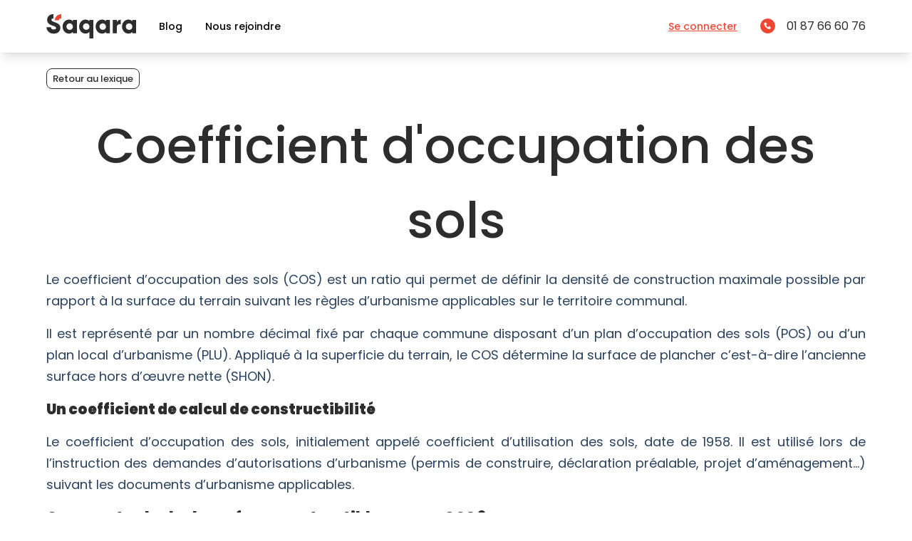

--- FILE ---
content_type: text/html; charset=utf-8
request_url: https://saqara.com/lexique-btp/coefficient-doccupation-des-sols
body_size: 5278
content:
<!DOCTYPE html><html lang="fr"><head><meta name="viewport" content="width=device-width"/><title>Définition du BTP : Coefficient d&#x27;occupation des sols | Saqara</title><meta name="keywords" content="Logiciel bâtiment, logiciel BTP, logiciel Construction, Saqara, Customer, AOS"/><meta charSet="utf-8"/><meta name="description" content="Le coefficient d’occupation des sols (COS) est un ratio qui permet de définir la densité de construction maximale possible par rapport à la surface du terrain suivant les règles d’urbanisme applicables sur le territoire communal. "/><meta property="og:type" content="website"/><meta property="og:locale" content="fr_FR"/><meta property="og:url" content="https://saqara.com"/><meta property="og:site_name" content="Saqara"/><meta property="og:title" content="Définition du BTP : Coefficient d&#x27;occupation des sols | Saqara"/><meta property="og:description" content="Le coefficient d’occupation des sols (COS) est un ratio qui permet de définir la densité de construction maximale possible par rapport à la surface du terrain suivant les règles d’urbanisme applicables sur le territoire communal. "/><meta name="twitter:card" content="summary_large_image"/><meta name="twitter:site" content="aos_france"/><meta name="twitter:title" content="Définition du BTP : Coefficient d&#x27;occupation des sols | Saqara"/><meta name="twitter:description" content="Le coefficient d’occupation des sols (COS) est un ratio qui permet de définir la densité de construction maximale possible par rapport à la surface du terrain suivant les règles d’urbanisme applicables sur le territoire communal. "/><link rel="shortcut icon" href="/assets/favicon.ico"/><meta name="next-head-count" content="16"/><link rel="preload" href="/_next/static/css/92afd061a9752c473629.css" as="style"/><link rel="stylesheet" href="/_next/static/css/92afd061a9752c473629.css" data-n-g=""/><noscript data-n-css=""></noscript><script defer="" nomodule="" src="/_next/static/chunks/polyfills-efa1fc69bdb6d589f36f.js"></script><script src="/_next/static/chunks/webpack-483d3ba3d411347e1690.js" defer=""></script><script src="/_next/static/chunks/framework-ab4a302aadbcf32c245c.js" defer=""></script><script src="/_next/static/chunks/main-73981a21f79846e893a1.js" defer=""></script><script src="/_next/static/chunks/pages/_app-d709fa5a357a6ed7c5a5.js" defer=""></script><script src="/_next/static/chunks/5347-d992e01735e592bbc32b.js" defer=""></script><script src="/_next/static/chunks/168-e1ff8cf35a349a12e881.js" defer=""></script><script src="/_next/static/chunks/2003-cc67e3c7df89fec6beb7.js" defer=""></script><script src="/_next/static/chunks/pages/lexique-btp/%5Bslug%5D-71e7e02183a47e9253b8.js" defer=""></script><script src="/_next/static/DYaOQW8dB2Jz__n4iHidc/_buildManifest.js" defer=""></script><script src="/_next/static/DYaOQW8dB2Jz__n4iHidc/_ssgManifest.js" defer=""></script></head><body><div id="__next"><div class="max-w-[1920px] font-sans flex mx-auto flex-col text-secondary"><div class="py-5 flex items-center flex-grow px-[15px] lg:px-[65px] fixed w-full max-w-[1920px] bg-white z-10 shadow-lg"><div class="flex items-center w-full max-w-[1920px]"><a class="flex items-center justify-center align-center min-w-[90px]" href="/fr"><div style="display:inline-block;max-width:100%;overflow:hidden;position:relative;box-sizing:border-box;margin:0"><div style="box-sizing:border-box;display:block;max-width:100%"><img style="max-width:100%;display:block;margin:0;border:none;padding:0" alt="" aria-hidden="true" src="[data-uri]"/></div><noscript><img alt="Logo Saqara" srcSet="/_next/image?url=%2F_next%2Fstatic%2Fimage%2Fpublic%2Fassets%2Fsaqara.f5cfbf9dbf858fcfd580a68b30729878.svg&amp;w=256&amp;q=75 1x, /_next/image?url=%2F_next%2Fstatic%2Fimage%2Fpublic%2Fassets%2Fsaqara.f5cfbf9dbf858fcfd580a68b30729878.svg&amp;w=384&amp;q=75 2x" src="/_next/image?url=%2F_next%2Fstatic%2Fimage%2Fpublic%2Fassets%2Fsaqara.f5cfbf9dbf858fcfd580a68b30729878.svg&amp;w=384&amp;q=75" decoding="async" data-nimg="true" style="position:absolute;top:0;left:0;bottom:0;right:0;box-sizing:border-box;padding:0;border:none;margin:auto;display:block;width:0;height:0;min-width:100%;max-width:100%;min-height:100%;max-height:100%"/></noscript><img alt="Logo Saqara" src="[data-uri]" decoding="async" data-nimg="true" style="position:absolute;top:0;left:0;bottom:0;right:0;box-sizing:border-box;padding:0;border:none;margin:auto;display:block;width:0;height:0;min-width:100%;max-width:100%;min-height:100%;max-height:100%"/></div></a><nav class="hidden w-full max-w-[1920px] absolute top-[70px] left-0 right-0 bg-secondary lg:flex lg:static lg:bg-white py-5 lg:py-0"><div class="flex lg:flex-grow"><ul class="flex flex-col text-white ml-5 lg:text-black lg:flex-row lg:items-center font-medium text-sm space-y-2 lg:space-y-0 lg:space-x-8 lg:ml-8"><li><a href="/blog">Blog</a></li><li><a href="/nous-rejoindre">Nous rejoindre</a></li></ul></div><div class="items-center py-5 lg:py-0 space-y-2 lg:space-y-0 lg:space-x-4 flex flex-col lg:flex-row"><a href="https://app.saqara.com/login" target="_blank" rel="noreferrer" class="text-primary underline font-medium text-sm lg:mr-8 ">Se connecter</a><div style="display:inline-block;max-width:100%;overflow:hidden;position:relative;box-sizing:border-box;margin:0"><div style="box-sizing:border-box;display:block;max-width:100%"><img style="max-width:100%;display:block;margin:0;border:none;padding:0" alt="" aria-hidden="true" src="[data-uri]"/></div><noscript><img alt="Icone téléphone" srcSet="/_next/image?url=%2F_next%2Fstatic%2Fimage%2Fpublic%2Fassets%2Fphone.f253dfd336e8863a8b3d4dffec5a02ce.svg&amp;w=32&amp;q=75 1x, /_next/image?url=%2F_next%2Fstatic%2Fimage%2Fpublic%2Fassets%2Fphone.f253dfd336e8863a8b3d4dffec5a02ce.svg&amp;w=48&amp;q=75 2x" src="/_next/image?url=%2F_next%2Fstatic%2Fimage%2Fpublic%2Fassets%2Fphone.f253dfd336e8863a8b3d4dffec5a02ce.svg&amp;w=48&amp;q=75" decoding="async" data-nimg="true" style="position:absolute;top:0;left:0;bottom:0;right:0;box-sizing:border-box;padding:0;border:none;margin:auto;display:block;width:0;height:0;min-width:100%;max-width:100%;min-height:100%;max-height:100%"/></noscript><img alt="Icone téléphone" src="[data-uri]" decoding="async" data-nimg="true" style="position:absolute;top:0;left:0;bottom:0;right:0;box-sizing:border-box;padding:0;border:none;margin:auto;display:block;width:0;height:0;min-width:100%;max-width:100%;min-height:100%;max-height:100%"/></div><span class="">01 87 66 60 76</span></div></nav></div><div><div class="items-center flex lg:hidden"><div style="display:inline-block;max-width:100%;overflow:hidden;position:relative;box-sizing:border-box;margin:0"><div style="box-sizing:border-box;display:block;max-width:100%"><img style="max-width:100%;display:block;margin:0;border:none;padding:0" alt="" aria-hidden="true" src="[data-uri]"/></div><noscript><img alt="Menu" srcSet="/_next/image?url=%2F_next%2Fstatic%2Fimage%2Fpublic%2Fassets%2Fburger.2add06ccc94da85f6cb92e0aebeb55b7.svg&amp;w=48&amp;q=75 1x, /_next/image?url=%2F_next%2Fstatic%2Fimage%2Fpublic%2Fassets%2Fburger.2add06ccc94da85f6cb92e0aebeb55b7.svg&amp;w=96&amp;q=75 2x" src="/_next/image?url=%2F_next%2Fstatic%2Fimage%2Fpublic%2Fassets%2Fburger.2add06ccc94da85f6cb92e0aebeb55b7.svg&amp;w=96&amp;q=75" decoding="async" data-nimg="true" style="position:absolute;top:0;left:0;bottom:0;right:0;box-sizing:border-box;padding:0;border:none;margin:auto;display:block;width:0;height:0;min-width:100%;max-width:100%;min-height:100%;max-height:100%"/></noscript><img alt="Menu" src="[data-uri]" decoding="async" data-nimg="true" style="position:absolute;top:0;left:0;bottom:0;right:0;box-sizing:border-box;padding:0;border:none;margin:auto;display:block;width:0;height:0;min-width:100%;max-width:100%;min-height:100%;max-height:100%"/></div></div></div></div><div class="flex flex-col items-center px-[15px] xl:px-[65px] pt-24"><div class="max-w-[1280px]"><div class="flex justify-center xl:justify-start pb-6 xl:pb-3"><a class="text-secondary text-[13px] font-medium border border-secondary rounded-lg px-2 py-1" href="/lexique-btp">Retour au lexique</a></div><div class="flex justify-center items-center xl:space-x-10"><div class="flex flex-col"><h1 class="text-secondary text-center text-[35px] xl:text-[70px] font-medium mt-[15px]">Coefficient d&#x27;occupation des sols</h1></div></div><div class="my-4 lexicon-definition-body"><p>Le coefficient d’occupation des sols (COS) est un ratio qui permet de définir la densité de construction maximale possible par rapport à la surface du terrain suivant les règles d’urbanisme applicables sur le territoire communal. </p><p>Il est représenté par un nombre décimal fixé par chaque commune disposant d’un plan d’occupation des sols (POS) ou d’un plan local d’urbanisme (PLU). Appliqué à la superficie du terrain, le COS détermine la surface de plancher c’est-à-dire l’ancienne surface hors d’œuvre nette (SHON).</p><h2><strong>Un coefficient de calcul de constructibilité </strong></h2><p>Le coefficient d’occupation des sols, initialement appelé coefficient d’utilisation des sols, date de 1958. Il est utilisé lors de l’instruction des demandes d’autorisations d’urbanisme (permis de construire, déclaration préalable, projet d’aménagement...) suivant les documents d’urbanisme applicables.</p><h2><strong>Comment calculer la surface constructible avec un COS ?</strong></h2><p>Le coefficient d’occupation des sols diffère selon le plan de zonage déterminé par la commune par délibération et suivant son besoin d’urbaniser son territoire.</p><p>Si la surface du terrain est de 800 mètres carrés et que le COS de la zone concernée est de 0,6, la surface de plancher constructible est de :  800 x 0,2 = 160 m2.</p><h2><strong>La loi ALUR met fin à ce système inadapté de contrôle d’urbanisation</strong></h2><p><br />Le coefficient d’occupation des sols n’existe plus depuis la loi ALUR de 2014. En effet, son calcul simpliste avait tendance à freiner la densification de certaines zones urbaines et donc de contribuer à l’étalement urbain. Le COS a disparu en même temps que les POS au profit des Plans Locaux d’Urbanisme et de nouvelles règles d’occupation du sol telles que l’emprise au sol, la hauteur des bâtiments, ou l’implantation des constructions. De la même manière, la surface minimale des terrains constructibles est supprimée.</p></div></div></div><div class="bg-secondary text-white"><div class="flex flex-col-reverse lg:flex-row lg:items-center px-[15px] lg:px-[65px] pt-[60px] pb-[40px] justify-between"><div class="flex flex-col h-full justify-between space-y-5 lg:space-y-0 mt-10 lg:mt-0"><div class="flex space-x-[50px] justify-center lg:justify-start"><div class="flex"><div style="display:inline-block;max-width:100%;overflow:hidden;position:relative;box-sizing:border-box;margin:0"><div style="box-sizing:border-box;display:block;max-width:100%"><img style="max-width:100%;display:block;margin:0;border:none;padding:0" alt="" aria-hidden="true" src="[data-uri]"/></div><noscript><img alt="Logo Saqara" srcSet="/_next/image?url=%2F_next%2Fstatic%2Fimage%2Fpublic%2Fassets%2Fsaqara-small.327d01ff9d6d051833b768539f1147ba.svg&amp;w=64&amp;q=75 1x, /_next/image?url=%2F_next%2Fstatic%2Fimage%2Fpublic%2Fassets%2Fsaqara-small.327d01ff9d6d051833b768539f1147ba.svg&amp;w=128&amp;q=75 2x" src="/_next/image?url=%2F_next%2Fstatic%2Fimage%2Fpublic%2Fassets%2Fsaqara-small.327d01ff9d6d051833b768539f1147ba.svg&amp;w=128&amp;q=75" decoding="async" data-nimg="true" style="position:absolute;top:0;left:0;bottom:0;right:0;box-sizing:border-box;padding:0;border:none;margin:auto;display:block;width:0;height:0;min-width:100%;max-width:100%;min-height:100%;max-height:100%"/></noscript><img alt="Logo Saqara" src="[data-uri]" decoding="async" data-nimg="true" style="position:absolute;top:0;left:0;bottom:0;right:0;box-sizing:border-box;padding:0;border:none;margin:auto;display:block;width:0;height:0;min-width:100%;max-width:100%;min-height:100%;max-height:100%"/></div></div><div class="flex flex-col space-y-[10px]"><div class="flex flex-col space-y-[5px]"><span class="text-[14px] font-bold">Contact</span><span class="text-[14px]">Tel. 01 87 66 60 76</span></div><div class="flex space-x-2"><a href="https://www.facebook.com/saqara.france" target="_blank" rel="noreferrer"><div style="display:inline-block;max-width:100%;overflow:hidden;position:relative;box-sizing:border-box;margin:0"><div style="box-sizing:border-box;display:block;max-width:100%"><img style="max-width:100%;display:block;margin:0;border:none;padding:0" alt="" aria-hidden="true" src="[data-uri]"/></div><noscript><img alt="Facebook" srcSet="/_next/image?url=%2F_next%2Fstatic%2Fimage%2Fpublic%2Fassets%2Ffacebook.5543597b18fa0b0ff67820788320e9e8.svg&amp;w=32&amp;q=75 1x, /_next/image?url=%2F_next%2Fstatic%2Fimage%2Fpublic%2Fassets%2Ffacebook.5543597b18fa0b0ff67820788320e9e8.svg&amp;w=64&amp;q=75 2x" src="/_next/image?url=%2F_next%2Fstatic%2Fimage%2Fpublic%2Fassets%2Ffacebook.5543597b18fa0b0ff67820788320e9e8.svg&amp;w=64&amp;q=75" decoding="async" data-nimg="true" style="position:absolute;top:0;left:0;bottom:0;right:0;box-sizing:border-box;padding:0;border:none;margin:auto;display:block;width:0;height:0;min-width:100%;max-width:100%;min-height:100%;max-height:100%"/></noscript><img alt="Facebook" src="[data-uri]" decoding="async" data-nimg="true" style="position:absolute;top:0;left:0;bottom:0;right:0;box-sizing:border-box;padding:0;border:none;margin:auto;display:block;width:0;height:0;min-width:100%;max-width:100%;min-height:100%;max-height:100%"/></div></a><a href="https://www.twitter.com/saqara_france" target="_blank" rel="noreferrer"><div style="display:inline-block;max-width:100%;overflow:hidden;position:relative;box-sizing:border-box;margin:0"><div style="box-sizing:border-box;display:block;max-width:100%"><img style="max-width:100%;display:block;margin:0;border:none;padding:0" alt="" aria-hidden="true" src="[data-uri]"/></div><noscript><img alt="Twitter" srcSet="/_next/image?url=%2F_next%2Fstatic%2Fimage%2Fpublic%2Fassets%2Ftwitter.6a1153c62e1c29e357ee53257ce5104f.svg&amp;w=32&amp;q=75 1x, /_next/image?url=%2F_next%2Fstatic%2Fimage%2Fpublic%2Fassets%2Ftwitter.6a1153c62e1c29e357ee53257ce5104f.svg&amp;w=64&amp;q=75 2x" src="/_next/image?url=%2F_next%2Fstatic%2Fimage%2Fpublic%2Fassets%2Ftwitter.6a1153c62e1c29e357ee53257ce5104f.svg&amp;w=64&amp;q=75" decoding="async" data-nimg="true" style="position:absolute;top:0;left:0;bottom:0;right:0;box-sizing:border-box;padding:0;border:none;margin:auto;display:block;width:0;height:0;min-width:100%;max-width:100%;min-height:100%;max-height:100%"/></noscript><img alt="Twitter" src="[data-uri]" decoding="async" data-nimg="true" style="position:absolute;top:0;left:0;bottom:0;right:0;box-sizing:border-box;padding:0;border:none;margin:auto;display:block;width:0;height:0;min-width:100%;max-width:100%;min-height:100%;max-height:100%"/></div></a><a href="https://www.linkedin.com/company/saqara" target="_blank" rel="noreferrer"><div style="display:inline-block;max-width:100%;overflow:hidden;position:relative;box-sizing:border-box;margin:0"><div style="box-sizing:border-box;display:block;max-width:100%"><img style="max-width:100%;display:block;margin:0;border:none;padding:0" alt="" aria-hidden="true" src="[data-uri]"/></div><noscript><img alt="Linkedin" srcSet="/_next/image?url=%2F_next%2Fstatic%2Fimage%2Fpublic%2Fassets%2Flinkedin.324dce8e1f2bb912409f328c66f8f9b3.svg&amp;w=32&amp;q=75 1x, /_next/image?url=%2F_next%2Fstatic%2Fimage%2Fpublic%2Fassets%2Flinkedin.324dce8e1f2bb912409f328c66f8f9b3.svg&amp;w=64&amp;q=75 2x" src="/_next/image?url=%2F_next%2Fstatic%2Fimage%2Fpublic%2Fassets%2Flinkedin.324dce8e1f2bb912409f328c66f8f9b3.svg&amp;w=64&amp;q=75" decoding="async" data-nimg="true" style="position:absolute;top:0;left:0;bottom:0;right:0;box-sizing:border-box;padding:0;border:none;margin:auto;display:block;width:0;height:0;min-width:100%;max-width:100%;min-height:100%;max-height:100%"/></noscript><img alt="Linkedin" src="[data-uri]" decoding="async" data-nimg="true" style="position:absolute;top:0;left:0;bottom:0;right:0;box-sizing:border-box;padding:0;border:none;margin:auto;display:block;width:0;height:0;min-width:100%;max-width:100%;min-height:100%;max-height:100%"/></div></a><a href="https://www.instagram.com/saqara_france/" target="_blank" rel="noreferrer"><div style="display:inline-block;max-width:100%;overflow:hidden;position:relative;box-sizing:border-box;margin:0"><div style="box-sizing:border-box;display:block;max-width:100%"><img style="max-width:100%;display:block;margin:0;border:none;padding:0" alt="" aria-hidden="true" src="[data-uri]"/></div><noscript><img alt="Instagram" srcSet="/_next/image?url=%2F_next%2Fstatic%2Fimage%2Fpublic%2Fassets%2Finstagram.169e74768edeb2e3ee2bda6ccb7221ed.svg&amp;w=32&amp;q=75 1x, /_next/image?url=%2F_next%2Fstatic%2Fimage%2Fpublic%2Fassets%2Finstagram.169e74768edeb2e3ee2bda6ccb7221ed.svg&amp;w=64&amp;q=75 2x" src="/_next/image?url=%2F_next%2Fstatic%2Fimage%2Fpublic%2Fassets%2Finstagram.169e74768edeb2e3ee2bda6ccb7221ed.svg&amp;w=64&amp;q=75" decoding="async" data-nimg="true" style="position:absolute;top:0;left:0;bottom:0;right:0;box-sizing:border-box;padding:0;border:none;margin:auto;display:block;width:0;height:0;min-width:100%;max-width:100%;min-height:100%;max-height:100%"/></noscript><img alt="Instagram" src="[data-uri]" decoding="async" data-nimg="true" style="position:absolute;top:0;left:0;bottom:0;right:0;box-sizing:border-box;padding:0;border:none;margin:auto;display:block;width:0;height:0;min-width:100%;max-width:100%;min-height:100%;max-height:100%"/></div></a><a href="https://www.youtube.com/@saqara" target="_blank" rel="noreferrer"><div style="display:inline-block;max-width:100%;overflow:hidden;position:relative;box-sizing:border-box;margin:0"><div style="box-sizing:border-box;display:block;max-width:100%"><img style="max-width:100%;display:block;margin:0;border:none;padding:0" alt="" aria-hidden="true" src="[data-uri]"/></div><noscript><img alt="Youtube" srcSet="/_next/image?url=%2F_next%2Fstatic%2Fimage%2Fpublic%2Fassets%2Fyoutube.6ee8979b188e65fbaaeb2f69ad74f451.svg&amp;w=32&amp;q=75 1x, /_next/image?url=%2F_next%2Fstatic%2Fimage%2Fpublic%2Fassets%2Fyoutube.6ee8979b188e65fbaaeb2f69ad74f451.svg&amp;w=64&amp;q=75 2x" src="/_next/image?url=%2F_next%2Fstatic%2Fimage%2Fpublic%2Fassets%2Fyoutube.6ee8979b188e65fbaaeb2f69ad74f451.svg&amp;w=64&amp;q=75" decoding="async" data-nimg="true" style="position:absolute;top:0;left:0;bottom:0;right:0;box-sizing:border-box;padding:0;border:none;margin:auto;display:block;width:0;height:0;min-width:100%;max-width:100%;min-height:100%;max-height:100%"/></noscript><img alt="Youtube" src="[data-uri]" decoding="async" data-nimg="true" style="position:absolute;top:0;left:0;bottom:0;right:0;box-sizing:border-box;padding:0;border:none;margin:auto;display:block;width:0;height:0;min-width:100%;max-width:100%;min-height:100%;max-height:100%"/></div></a></div></div></div><div class="flex justify-center"><span class="text-[14px]">Saqara® Tous droits réservés</span></div></div><div class="flex flex-col lg:flex-row text-[14px] space-y-5 lg:space-y-0 lg:space-x-[70px] items-center text-center lg:items-start lg:text-left"><div class="flex flex-col space-y-[10px]"><span class="font-bold">Liens</span><ul><li><a href="https://core.saqara.com/espace-presse">Presse</a></li><li><a href="/nous-rejoindre">Nous rejoindre</a></li><li><a href="/blog">Blog</a></li><li><a href="/lexique-btp">Lexique</a></li></ul></div><div class="flex flex-col space-y-[10px]"><span class="font-bold">Légal</span><ul><li><a href="/politique-confidentialite">Confidentialité</a></li><li><a href="/mentions-legales">Mentions Légales</a></li><li><a href="/cgv">CGV</a></li></ul></div></div></div><div class="container px-5 mx-auto"><div class="flex flex-wrap"><div class="p-4 w-full"><div class="text-center text-[13px] mb-2"><div class="text-[14px] font-bold">France</div><div class="lg:flex-row flex flex-col items-center m-auto justify-center lg:space-x-0.5 "><span>10 rue de la Bourse,</span><span>75002 Paris, France</span></div></div></div></div></div></div></div></div><script id="__NEXT_DATA__" type="application/json">{"props":{"pageProps":{"lexiconDefinition":{"id":"YeDLgxEAACAA7rTd","uid":"coefficient-doccupation-des-sols","url":null,"type":"lexicon","href":"https://saqara.cdn.prismic.io/api/v2/documents/search?ref=Yk2VJhAAACIA7BMS\u0026q=%5B%5B%3Ad+%3D+at%28document.id%2C+%22YeDLgxEAACAA7rTd%22%29+%5D%5D","tags":[],"first_publication_date":"2022-01-14T01:02:50+0000","last_publication_date":"2022-01-14T01:02:50+0000","slugs":["coefficient-doccupation-des-sols"],"linked_documents":[],"lang":"fr-fr","alternate_languages":[],"data":{"meta_title":"Coefficient d'occupation des sols","meta_description":"Le coefficient d’occupation des sols (COS) est un ratio qui permet de définir la densité de construction maximale possible par rapport à la surface du terrain suivant les règles d’urbanisme applicables sur le territoire communal. ","name":[{"type":"heading1","text":"Coefficient d'occupation des sols","spans":[]}],"published_date":"2020-04-16","body":[{"primary":{"basic_content":[{"type":"paragraph","text":"Le coefficient d’occupation des sols (COS) est un ratio qui permet de définir la densité de construction maximale possible par rapport à la surface du terrain suivant les règles d’urbanisme applicables sur le territoire communal. ","spans":[]},{"type":"paragraph","text":"Il est représenté par un nombre décimal fixé par chaque commune disposant d’un plan d’occupation des sols (POS) ou d’un plan local d’urbanisme (PLU). Appliqué à la superficie du terrain, le COS détermine la surface de plancher c’est-à-dire l’ancienne surface hors d’œuvre nette (SHON).","spans":[]},{"type":"heading2","text":"Un coefficient de calcul de constructibilité ","spans":[{"start":0,"end":45,"type":"strong"}]},{"type":"paragraph","text":"Le coefficient d’occupation des sols, initialement appelé coefficient d’utilisation des sols, date de 1958. Il est utilisé lors de l’instruction des demandes d’autorisations d’urbanisme (permis de construire, déclaration préalable, projet d’aménagement...) suivant les documents d’urbanisme applicables.","spans":[]},{"type":"heading2","text":"Comment calculer la surface constructible avec un COS ?","spans":[{"start":0,"end":55,"type":"strong"}]},{"type":"paragraph","text":"Le coefficient d’occupation des sols diffère selon le plan de zonage déterminé par la commune par délibération et suivant son besoin d’urbaniser son territoire.","spans":[]},{"type":"paragraph","text":"Si la surface du terrain est de 800 mètres carrés et que le COS de la zone concernée est de 0,6, la surface de plancher constructible est de :  800 x 0,2 = 160 m2.","spans":[]},{"type":"heading2","text":"La loi ALUR met fin à ce système inadapté de contrôle d’urbanisation","spans":[{"start":0,"end":68,"type":"strong"}]},{"type":"paragraph","text":"\nLe coefficient d’occupation des sols n’existe plus depuis la loi ALUR de 2014. En effet, son calcul simpliste avait tendance à freiner la densification de certaines zones urbaines et donc de contribuer à l’étalement urbain. Le COS a disparu en même temps que les POS au profit des Plans Locaux d’Urbanisme et de nouvelles règles d’occupation du sol telles que l’emprise au sol, la hauteur des bâtiments, ou l’implantation des constructions. De la même manière, la surface minimale des terrains constructibles est supprimée.","spans":[]}]},"items":[],"id":"basic_content$06201fc1-7b69-4fb0-9cc3-3c0f20fc03f5","slice_type":"basic_content","slice_label":null}]}},"__lang":"fr","__namespaces":{"lexicon":{"title":"Guide du BTP","sub-title":"Lexique du BTP","description":"Le vocabulaire du bâtiment et des travaux publics contient de nombreux termes spécifiques propres à ce domaine.","sub-description":"Vous retrouverez au sein de ce lexique, les définitions et cas pratiques des principales thématiques.","back-button":"Retour au lexique","page-title":"Le lexique du BTP | Saqara","page-description":"Plus qu'un lexique, un véritable guide sur le vocabulaire spécifique du bâtiment et des travaux publics comprenant définitions et cas pratiques."},"navbar":{"about":"À propos","our-solutions":"Nos solutions","manage":"Gérer ses appels d'offres","answer":"Répondre à un appel d'offres","find":"Trouver vos futurs chantiers","you-are":"Vous êtes","contractor":"Un donneur d'ordres","general-company":"Une entreprise générale","building-company":"Une entreprise du bâtiment","blog":"Blog","join-us":"Nous rejoindre","login":"Se connecter","demo":"Demander une démo","alt-arrow":"Icône flèche","alt-flag-fr":"Drapeau France","alt-flag-en":"Drapeau Royaume-Uni","alt-flag-nl":"Drapeau Pays-Bas","alt-flag-tn":"Drapeau Tunisie"},"footer":{"copyright":"Saqara® Tous droits réservés","phone":"Tel. 01 87 66 60 76","aos-by-saqara":"Saqara","contractor":"Donneur d'ordres","building-company":"Entreprise du bâtiment","general-company":"Entreprise générale","chantierprive-by-saqara":"Chantier Privé par Saqara","find-site":"Trouver un chantier","company":"Liens","contact-us":"Nous contacter","contact":"Contact","join":"Nous rejoindre","lexicon":"Lexique","legal":"Légal","privacy":"Confidentialité","legal-mentions":"Mentions Légales","cgv":"CGV","france":"France","tunisia":"Tunisie","press":"Presse"}}},"__N_SSP":true},"page":"/lexique-btp/[slug]","query":{"slug":"coefficient-doccupation-des-sols"},"buildId":"DYaOQW8dB2Jz__n4iHidc","isFallback":false,"gssp":true,"locale":"fr","locales":["fr"],"defaultLocale":"fr","scriptLoader":[]}</script></body></html>

--- FILE ---
content_type: text/css; charset=UTF-8
request_url: https://saqara.com/_next/static/css/92afd061a9752c473629.css
body_size: 9009
content:
/*
! tailwindcss v3.0.15 | MIT License | https://tailwindcss.com
*/*,:after,:before{box-sizing:border-box;border:0 solid #e5e7eb}:after,:before{--tw-content:""}html{line-height:1.5;-webkit-text-size-adjust:100%;-moz-tab-size:4;-o-tab-size:4;tab-size:4;font-family:Poppins,sans-serif}body{margin:0;line-height:inherit}hr{height:0;color:inherit;border-top-width:1px}abbr:where([title]){-webkit-text-decoration:underline dotted;text-decoration:underline dotted}h1,h2,h3,h4,h5,h6{font-size:inherit;font-weight:inherit}a{color:inherit;text-decoration:inherit}b,strong{font-weight:bolder}code,kbd,pre,samp{font-family:Poppins,mono;font-size:1em}small{font-size:80%}sub,sup{font-size:75%;line-height:0;position:relative;vertical-align:baseline}sub{bottom:-.25em}sup{top:-.5em}table{text-indent:0;border-color:inherit;border-collapse:collapse}button,input,optgroup,select,textarea{font-family:inherit;font-size:100%;line-height:inherit;color:inherit;margin:0;padding:0}button,select{text-transform:none}[type=button],[type=reset],[type=submit],button{-webkit-appearance:button;background-color:transparent;background-image:none}:-moz-focusring{outline:auto}:-moz-ui-invalid{box-shadow:none}progress{vertical-align:baseline}::-webkit-inner-spin-button,::-webkit-outer-spin-button{height:auto}[type=search]{-webkit-appearance:textfield;outline-offset:-2px}::-webkit-search-decoration{-webkit-appearance:none}::-webkit-file-upload-button{-webkit-appearance:button;font:inherit}summary{display:list-item}blockquote,dd,dl,figure,h1,h2,h3,h4,h5,h6,hr,p,pre{margin:0}fieldset{margin:0}fieldset,legend{padding:0}menu,ol,ul{list-style:none;margin:0;padding:0}textarea{resize:vertical}input::-moz-placeholder,textarea::-moz-placeholder{opacity:1;color:#9ca3af}input:-ms-input-placeholder,textarea:-ms-input-placeholder{opacity:1;color:#9ca3af}input::placeholder,textarea::placeholder{opacity:1;color:#9ca3af}[role=button],button{cursor:pointer}:disabled{cursor:default}audio,canvas,embed,iframe,img,object,svg,video{display:block;vertical-align:middle}img,video{max-width:100%;height:auto}[hidden]{display:none}*,:after,:before{--tw-translate-x:0;--tw-translate-y:0;--tw-rotate:0;--tw-skew-x:0;--tw-skew-y:0;--tw-scale-x:1;--tw-scale-y:1;--tw-pan-x: ;--tw-pan-y: ;--tw-pinch-zoom: ;--tw-scroll-snap-strictness:proximity;--tw-ordinal: ;--tw-slashed-zero: ;--tw-numeric-figure: ;--tw-numeric-spacing: ;--tw-numeric-fraction: ;--tw-ring-inset: ;--tw-ring-offset-width:0px;--tw-ring-offset-color:#fff;--tw-ring-color:rgb(59 130 246/0.5);--tw-ring-offset-shadow:0 0 #0000;--tw-ring-shadow:0 0 #0000;--tw-shadow:0 0 #0000;--tw-shadow-colored:0 0 #0000;--tw-blur: ;--tw-brightness: ;--tw-contrast: ;--tw-grayscale: ;--tw-hue-rotate: ;--tw-invert: ;--tw-saturate: ;--tw-sepia: ;--tw-drop-shadow: ;--tw-backdrop-blur: ;--tw-backdrop-brightness: ;--tw-backdrop-contrast: ;--tw-backdrop-grayscale: ;--tw-backdrop-hue-rotate: ;--tw-backdrop-invert: ;--tw-backdrop-opacity: ;--tw-backdrop-saturate: ;--tw-backdrop-sepia: }.container{width:100%}@media (min-width:640px){.container{max-width:640px}}@media (min-width:768px){.container{max-width:768px}}@media (min-width:1024px){.container{max-width:1024px}}@media (min-width:1280px){.container{max-width:1280px}}@media (min-width:1536px){.container{max-width:1536px}}.pointer-events-none{pointer-events:none}.invisible{visibility:hidden}.fixed{position:fixed}.absolute{position:absolute}.relative{position:relative}.right-\[85px\]{right:85px}.bottom-0{bottom:0}.top-0{top:0}.left-0{left:0}.bottom-4{bottom:1rem}.right-12{right:3rem}.top-10{top:2.5rem}.top-\[70px\]{top:70px}.right-0{right:0}.bottom-10{bottom:2.5rem}.right-\[28px\]{right:28px}.z-20{z-index:20}.z-10{z-index:10}.z-50{z-index:50}.z-auto{z-index:auto}.order-1{order:1}.float-right{float:right}.m-4{margin:1rem}.m-auto{margin:auto}.-m-4{margin:-1rem}.m-1{margin:.25rem}.mx-auto{margin-left:auto;margin-right:auto}.my-\[40px\]{margin-top:40px;margin-bottom:40px}.mx-\[10px\]{margin-left:10px;margin-right:10px}.my-\[3px\]{margin-top:3px;margin-bottom:3px}.my-16{margin-top:4rem;margin-bottom:4rem}.my-4{margin-top:1rem;margin-bottom:1rem}.-mx-4{margin-left:-1rem;margin-right:-1rem}.my-auto{margin-top:auto;margin-bottom:auto}.my-2{margin-top:.5rem;margin-bottom:.5rem}.my-10{margin-top:2.5rem;margin-bottom:2.5rem}.my-6{margin-top:1.5rem;margin-bottom:1.5rem}.mt-\[20px\]{margin-top:20px}.mt-4{margin-top:1rem}.mb-\[10px\]{margin-bottom:10px}.mt-\[60px\]{margin-top:60px}.mt-\[40px\]{margin-top:40px}.mb-20{margin-bottom:5rem}.mt-8{margin-top:2rem}.mt-\[30px\]{margin-top:30px}.mb-8{margin-bottom:2rem}.mt-\[10px\]{margin-top:10px}.ml-\[10px\]{margin-left:10px}.mt-2{margin-top:.5rem}.mt-5{margin-top:1.25rem}.mt-\[15px\]{margin-top:15px}.mb-\[60px\]{margin-bottom:60px}.mb-\[15px\]{margin-bottom:15px}.mr-\[10px\]{margin-right:10px}.mb-16{margin-bottom:4rem}.mb-4{margin-bottom:1rem}.mt-\[90px\]{margin-top:90px}.mt-\[50px\]{margin-top:50px}.mt-\[45px\]{margin-top:45px}.mt-\[25px\]{margin-top:25px}.mr-\[20px\]{margin-right:20px}.mt-6{margin-top:1.5rem}.mt-10{margin-top:2.5rem}.mt-3{margin-top:.75rem}.mt-20{margin-top:5rem}.mb-5{margin-bottom:1.25rem}.mb-10{margin-bottom:2.5rem}.mt-0{margin-top:0}.mb-\[4px\]{margin-bottom:4px}.mb-\[3px\]{margin-bottom:3px}.mr-2{margin-right:.5rem}.mt-\[1px\]{margin-top:1px}.mt-\[35px\]{margin-top:35px}.mb-2{margin-bottom:.5rem}.ml-5{margin-left:1.25rem}.mb-6{margin-bottom:1.5rem}.mt-\[5px\]{margin-top:5px}.mb-3{margin-bottom:.75rem}.mt-7{margin-top:1.75rem}.box-border{box-sizing:border-box}.block{display:block}.inline-block{display:inline-block}.flex{display:flex}.inline-flex{display:inline-flex}.table{display:table}.hidden{display:none}.h-full{height:100%}.h-\[110px\]{height:110px}.h-\[460px\]{height:460px}.h-\[55px\]{height:55px}.h-\[300px\]{height:300px}.h-\[98px\]{height:98px}.h-\[5px\]{height:5px}.h-\[250px\]{height:250px}.h-\[3px\]{height:3px}.h-12{height:3rem}.h-\[16px\]{height:16px}.h-\[465px\]{height:465px}.h-\[14px\]{height:14px}.h-4{height:1rem}.min-h-\[210px\]{min-height:210px}.min-h-\[230px\]{min-height:230px}.min-h-\[55px\]{min-height:55px}.min-h-\[200px\]{min-height:200px}.min-h-\[30px\]{min-height:30px}.min-h-\[180px\]{min-height:180px}.min-h-\[465px\]{min-height:465px}.w-full{width:100%}.w-9\/12{width:75%}.w-\[150px\]{width:150px}.w-\[200px\]{width:200px}.w-\[110px\]{width:110px}.w-\[55px\]{width:55px}.w-\[98px\]{width:98px}.w-\[3px\]{width:3px}.w-12{width:3rem}.w-\[25px\]{width:25px}.w-\[300px\]{width:300px}.w-1\/2{width:50%}.w-5\/6{width:83.333333%}.w-\[23px\]{width:23px}.w-5\/12{width:41.666667%}.w-4{width:1rem}.min-w-full{min-width:100%}.min-w-\[90px\]{min-width:90px}.min-w-\[55px\]{min-width:55px}.min-w-\[70px\]{min-width:70px}.max-w-\[1280px\]{max-width:1280px}.max-w-\[430px\]{max-width:430px}.max-w-\[500px\]{max-width:500px}.max-w-\[200px\]{max-width:200px}.max-w-\[260px\]{max-width:260px}.max-w-\[600px\]{max-width:600px}.max-w-\[310px\]{max-width:310px}.max-w-\[750px\]{max-width:750px}.max-w-\[365px\]{max-width:365px}.max-w-\[1080px\]{max-width:1080px}.max-w-\[650px\]{max-width:650px}.max-w-\[360px\]{max-width:360px}.max-w-\[1920px\]{max-width:1920px}.max-w-\[1380px\]{max-width:1380px}.flex-1{flex:1 1 0%}.flex-grow{flex-grow:1}.cursor-pointer{cursor:pointer}.cursor-not-allowed{cursor:not-allowed}.list-none{list-style-type:none}.flex-row{flex-direction:row}.flex-row-reverse{flex-direction:row-reverse}.flex-col{flex-direction:column}.flex-col-reverse{flex-direction:column-reverse}.flex-wrap{flex-wrap:wrap}.content-start{align-content:flex-start}.items-end{align-items:flex-end}.items-center{align-items:center}.justify-start{justify-content:flex-start}.justify-center{justify-content:center}.justify-between{justify-content:space-between}.space-x-4>:not([hidden])~:not([hidden]){--tw-space-x-reverse:0;margin-right:calc(1rem * var(--tw-space-x-reverse));margin-left:calc(1rem * calc(1 - var(--tw-space-x-reverse)))}.space-y-5>:not([hidden])~:not([hidden]){--tw-space-y-reverse:0;margin-top:calc(1.25rem * calc(1 - var(--tw-space-y-reverse)));margin-bottom:calc(1.25rem * var(--tw-space-y-reverse))}.space-y-\[16px\]>:not([hidden])~:not([hidden]){--tw-space-y-reverse:0;margin-top:calc(16px * calc(1 - var(--tw-space-y-reverse)));margin-bottom:calc(16px * var(--tw-space-y-reverse))}.space-y-\[15px\]>:not([hidden])~:not([hidden]){--tw-space-y-reverse:0;margin-top:calc(15px * calc(1 - var(--tw-space-y-reverse)));margin-bottom:calc(15px * var(--tw-space-y-reverse))}.space-x-\[10px\]>:not([hidden])~:not([hidden]){--tw-space-x-reverse:0;margin-right:calc(10px * var(--tw-space-x-reverse));margin-left:calc(10px * calc(1 - var(--tw-space-x-reverse)))}.space-x-16>:not([hidden])~:not([hidden]){--tw-space-x-reverse:0;margin-right:calc(4rem * var(--tw-space-x-reverse));margin-left:calc(4rem * calc(1 - var(--tw-space-x-reverse)))}.space-x-10>:not([hidden])~:not([hidden]){--tw-space-x-reverse:0;margin-right:calc(2.5rem * var(--tw-space-x-reverse));margin-left:calc(2.5rem * calc(1 - var(--tw-space-x-reverse)))}.space-y-10>:not([hidden])~:not([hidden]){--tw-space-y-reverse:0;margin-top:calc(2.5rem * calc(1 - var(--tw-space-y-reverse)));margin-bottom:calc(2.5rem * var(--tw-space-y-reverse))}.space-y-1>:not([hidden])~:not([hidden]){--tw-space-y-reverse:0;margin-top:calc(.25rem * calc(1 - var(--tw-space-y-reverse)));margin-bottom:calc(.25rem * var(--tw-space-y-reverse))}.space-y-\[20px\]>:not([hidden])~:not([hidden]){--tw-space-y-reverse:0;margin-top:calc(20px * calc(1 - var(--tw-space-y-reverse)));margin-bottom:calc(20px * var(--tw-space-y-reverse))}.space-y-\[25px\]>:not([hidden])~:not([hidden]){--tw-space-y-reverse:0;margin-top:calc(25px * calc(1 - var(--tw-space-y-reverse)));margin-bottom:calc(25px * var(--tw-space-y-reverse))}.space-x-\[20px\]>:not([hidden])~:not([hidden]){--tw-space-x-reverse:0;margin-right:calc(20px * var(--tw-space-x-reverse));margin-left:calc(20px * calc(1 - var(--tw-space-x-reverse)))}.space-x-5>:not([hidden])~:not([hidden]){--tw-space-x-reverse:0;margin-right:calc(1.25rem * var(--tw-space-x-reverse));margin-left:calc(1.25rem * calc(1 - var(--tw-space-x-reverse)))}.space-x-2>:not([hidden])~:not([hidden]){--tw-space-x-reverse:0;margin-right:calc(.5rem * var(--tw-space-x-reverse));margin-left:calc(.5rem * calc(1 - var(--tw-space-x-reverse)))}.space-y-\[40px\]>:not([hidden])~:not([hidden]){--tw-space-y-reverse:0;margin-top:calc(40px * calc(1 - var(--tw-space-y-reverse)));margin-bottom:calc(40px * var(--tw-space-y-reverse))}.space-y-\[22px\]>:not([hidden])~:not([hidden]){--tw-space-y-reverse:0;margin-top:calc(22px * calc(1 - var(--tw-space-y-reverse)));margin-bottom:calc(22px * var(--tw-space-y-reverse))}.space-y-\[6px\]>:not([hidden])~:not([hidden]){--tw-space-y-reverse:0;margin-top:calc(6px * calc(1 - var(--tw-space-y-reverse)));margin-bottom:calc(6px * var(--tw-space-y-reverse))}.space-y-\[13px\]>:not([hidden])~:not([hidden]){--tw-space-y-reverse:0;margin-top:calc(13px * calc(1 - var(--tw-space-y-reverse)));margin-bottom:calc(13px * var(--tw-space-y-reverse))}.space-y-8>:not([hidden])~:not([hidden]){--tw-space-y-reverse:0;margin-top:calc(2rem * calc(1 - var(--tw-space-y-reverse)));margin-bottom:calc(2rem * var(--tw-space-y-reverse))}.space-y-0>:not([hidden])~:not([hidden]){--tw-space-y-reverse:0;margin-top:calc(0px * calc(1 - var(--tw-space-y-reverse)));margin-bottom:calc(0px * var(--tw-space-y-reverse))}.space-x-\[50px\]>:not([hidden])~:not([hidden]){--tw-space-x-reverse:0;margin-right:calc(50px * var(--tw-space-x-reverse));margin-left:calc(50px * calc(1 - var(--tw-space-x-reverse)))}.space-y-\[10px\]>:not([hidden])~:not([hidden]){--tw-space-y-reverse:0;margin-top:calc(10px * calc(1 - var(--tw-space-y-reverse)));margin-bottom:calc(10px * var(--tw-space-y-reverse))}.space-y-\[5px\]>:not([hidden])~:not([hidden]){--tw-space-y-reverse:0;margin-top:calc(5px * calc(1 - var(--tw-space-y-reverse)));margin-bottom:calc(5px * var(--tw-space-y-reverse))}.space-y-2>:not([hidden])~:not([hidden]){--tw-space-y-reverse:0;margin-top:calc(.5rem * calc(1 - var(--tw-space-y-reverse)));margin-bottom:calc(.5rem * var(--tw-space-y-reverse))}.overflow-hidden{overflow:hidden}.overflow-ellipsis{text-overflow:ellipsis}.whitespace-nowrap{white-space:nowrap}.break-normal{overflow-wrap:normal;word-break:normal}.rounded{border-radius:.25rem}.rounded-lg{border-radius:.5rem}.rounded-xl{border-radius:.75rem}.rounded-md{border-radius:.375rem}.rounded-2xl{border-radius:1rem}.rounded-full{border-radius:9999px}.rounded-b-lg{border-bottom-right-radius:.5rem;border-bottom-left-radius:.5rem}.rounded-tr-xl{border-top-right-radius:.75rem}.rounded-br-xl{border-bottom-right-radius:.75rem}.border,.border-\[1px\]{border-width:1px}.border-b{border-bottom-width:1px}.border-solid{border-style:solid}.border-gray-200{--tw-border-opacity:1;border-color:rgb(229 231 235/var(--tw-border-opacity))}.border-\[\#F04632\],.border-primary{--tw-border-opacity:1;border-color:rgb(240 70 50/var(--tw-border-opacity))}.border-secondary{--tw-border-opacity:1;border-color:rgb(45 45 45/var(--tw-border-opacity))}.border-opacity-20{--tw-border-opacity:0.2}.border-opacity-60{--tw-border-opacity:0.6}.bg-tertiary{--tw-bg-opacity:1;background-color:rgb(244 239 238/var(--tw-bg-opacity))}.bg-primary{--tw-bg-opacity:1;background-color:rgb(240 70 50/var(--tw-bg-opacity))}.bg-white{--tw-bg-opacity:1;background-color:rgb(255 255 255/var(--tw-bg-opacity))}.bg-secondary{--tw-bg-opacity:1;background-color:rgb(45 45 45/var(--tw-bg-opacity))}.bg-\[\#F4EFEE\]{--tw-bg-opacity:1;background-color:rgb(244 239 238/var(--tw-bg-opacity))}.bg-\[\#F04632\]{--tw-bg-opacity:1;background-color:rgb(240 70 50/var(--tw-bg-opacity))}.bg-\[\#2D2D2D\]{--tw-bg-opacity:1;background-color:rgb(45 45 45/var(--tw-bg-opacity))}.bg-\[\#f4f6f8\]{--tw-bg-opacity:1;background-color:rgb(244 246 248/var(--tw-bg-opacity))}.bg-dark-rainbow-shape{background-image:url(/assets/dark-rainbow-shape.svg)}.bg-gray-rectangle{background-image:url(/assets/gray-rectangle.svg)}.bg-rainbow-shape{background-image:url(/assets/rainbow-shape.svg)}.bg-dark-rainbow-position{background-position:right top 150px}.bg-right-bottom{background-position:100% 100%}.bg-rainbow-shape-position{background-position:bottom right -110px}.bg-no-repeat{background-repeat:no-repeat}.object-cover{-o-object-fit:cover;object-fit:cover}.object-top{-o-object-position:top;object-position:top}.object-center{-o-object-position:center;object-position:center}.p-4{padding:1rem}.p-\[20px\]{padding:20px}.p-\[30px\]{padding:30px}.p-\[12px\]{padding:12px}.px-\[20px\]{padding-left:20px;padding-right:20px}.px-5{padding-left:1.25rem;padding-right:1.25rem}.py-\[30px\]{padding-top:30px;padding-bottom:30px}.py-\[15px\]{padding-top:15px;padding-bottom:15px}.py-3{padding-top:.75rem;padding-bottom:.75rem}.py-\[10px\]{padding-top:10px;padding-bottom:10px}.px-\[18px\]{padding-left:18px;padding-right:18px}.px-\[65px\]{padding-left:65px;padding-right:65px}.px-\[15px\]{padding-left:15px;padding-right:15px}.py-6{padding-top:1.5rem;padding-bottom:1.5rem}.py-2{padding-top:.5rem;padding-bottom:.5rem}.py-\[6px\]{padding-top:6px;padding-bottom:6px}.py-8{padding-top:2rem;padding-bottom:2rem}.py-5{padding-top:1.25rem;padding-bottom:1.25rem}.py-\[4px\]{padding-top:4px;padding-bottom:4px}.py-\[60px\]{padding-top:60px;padding-bottom:60px}.py-\[20px\]{padding-top:20px;padding-bottom:20px}.py-\[7px\]{padding-top:7px;padding-bottom:7px}.px-2{padding-left:.5rem;padding-right:.5rem}.px-\[25px\]{padding-left:25px;padding-right:25px}.py-\[35px\]{padding-top:35px;padding-bottom:35px}.px-\[35px\]{padding-left:35px;padding-right:35px}.py-\[50px\]{padding-top:50px;padding-bottom:50px}.px-4{padding-left:1rem;padding-right:1rem}.py-24{padding-top:6rem;padding-bottom:6rem}.py-\[40px\]{padding-top:40px;padding-bottom:40px}.px-\[27px\]{padding-left:27px;padding-right:27px}.py-1{padding-top:.25rem;padding-bottom:.25rem}.px-1{padding-left:.25rem;padding-right:.25rem}.py-16{padding-top:4rem;padding-bottom:4rem}.py-20{padding-top:5rem;padding-bottom:5rem}.px-3{padding-left:.75rem;padding-right:.75rem}.px-6{padding-left:1.5rem;padding-right:1.5rem}.py-10{padding-top:2.5rem;padding-bottom:2.5rem}.px-10{padding-left:2.5rem;padding-right:2.5rem}.pb-\[30px\]{padding-bottom:30px}.pb-\[15px\]{padding-bottom:15px}.pb-\[25px\]{padding-bottom:25px}.pb-8{padding-bottom:2rem}.pt-4{padding-top:1rem}.pb-4{padding-bottom:1rem}.pb-\[150px\]{padding-bottom:150px}.pt-\[60px\]{padding-top:60px}.pb-\[40px\]{padding-bottom:40px}.pr-\[80px\]{padding-right:80px}.pt-10{padding-top:2.5rem}.pt-\[40px\]{padding-top:40px}.pb-\[20px\]{padding-bottom:20px}.pt-5{padding-top:1.25rem}.pt-20{padding-top:5rem}.pb-\[10px\]{padding-bottom:10px}.pb-32{padding-bottom:8rem}.pr-2{padding-right:.5rem}.pt-0{padding-top:0}.pb-2{padding-bottom:.5rem}.pb-10{padding-bottom:2.5rem}.pt-8{padding-top:2rem}.pt-2{padding-top:.5rem}.pr-\[10px\]{padding-right:10px}.pt-24{padding-top:6rem}.pb-6{padding-bottom:1.5rem}.pb-20{padding-bottom:5rem}.pl-\[10px\]{padding-left:10px}.pb-\[45px\]{padding-bottom:45px}.pb-12{padding-bottom:3rem}.pt-\[30px\]{padding-top:30px}.pb-\[22px\]{padding-bottom:22px}.text-left{text-align:left}.text-center{text-align:center}.text-right{text-align:right}.align-middle{vertical-align:middle}.font-sans{font-family:Poppins,sans-serif}.text-\[30px\]{font-size:30px}.text-\[14px\]{font-size:14px}.text-xs{font-size:.75rem;line-height:1rem}.text-\[15px\]{font-size:15px}.text-\[40px\]{font-size:40px}.text-\[18px\]{font-size:18px}.text-\[24px\]{font-size:24px}.text-\[28px\]{font-size:28px}.text-\[20px\]{font-size:20px}.text-\[16px\]{font-size:16px}.text-3xl{font-size:1.875rem;line-height:2.25rem}.text-sm{font-size:.875rem;line-height:1.25rem}.text-\[12px\]{font-size:12px}.text-\[36px\]{font-size:36px}.text-\[22px\]{font-size:22px}.text-\[23px\]{font-size:23px}.text-2xl{font-size:1.5rem;line-height:2rem}.text-lg{font-size:1.125rem;line-height:1.75rem}.text-\[13px\]{font-size:13px}.text-\[35px\]{font-size:35px}.text-\[32px\]{font-size:32px}.text-base{font-size:1rem;line-height:1.5rem}.text-xl{font-size:1.25rem;line-height:1.75rem}.font-medium{font-weight:500}.font-bold{font-weight:700}.font-light{font-weight:300}.font-semibold{font-weight:600}.font-thin{font-weight:100}.font-normal{font-weight:400}.uppercase{text-transform:uppercase}.italic{font-style:italic}.not-italic{font-style:normal}.leading-\[40px\]{line-height:40px}.leading-8{line-height:2rem}.leading-relaxed{line-height:1.625}.leading-\[10px\]{line-height:10px}.leading-\[45px\]{line-height:45px}.leading-\[25px\]{line-height:25px}.leading-\[20px\]{line-height:20px}.leading-10{line-height:2.5rem}.leading-\[30px\]{line-height:30px}.leading-5{line-height:1.25rem}.tracking-tight{letter-spacing:-.025em}.text-gray-600{--tw-text-opacity:1;color:rgb(75 85 99/var(--tw-text-opacity))}.text-white{--tw-text-opacity:1;color:rgb(255 255 255/var(--tw-text-opacity))}.text-primary{--tw-text-opacity:1;color:rgb(240 70 50/var(--tw-text-opacity))}.text-green-500{--tw-text-opacity:1;color:rgb(34 197 94/var(--tw-text-opacity))}.text-gray-900{--tw-text-opacity:1;color:rgb(17 24 39/var(--tw-text-opacity))}.text-red-600{--tw-text-opacity:1;color:rgb(220 38 38/var(--tw-text-opacity))}.text-secondary{--tw-text-opacity:1;color:rgb(45 45 45/var(--tw-text-opacity))}.text-\[\#28354A\]{--tw-text-opacity:1;color:rgb(40 53 74/var(--tw-text-opacity))}.text-gray-400{--tw-text-opacity:1;color:rgb(156 163 175/var(--tw-text-opacity))}.text-gray-800{--tw-text-opacity:1;color:rgb(31 41 55/var(--tw-text-opacity))}.text-\[\#29364A\]{--tw-text-opacity:1;color:rgb(41 54 74/var(--tw-text-opacity))}.text-gray-700{--tw-text-opacity:1;color:rgb(55 65 81/var(--tw-text-opacity))}.underline{-webkit-text-decoration-line:underline;text-decoration-line:underline}.no-underline{-webkit-text-decoration-line:none;text-decoration-line:none}.opacity-40{opacity:.4}.opacity-0{opacity:0}.shadow-lg{--tw-shadow:0 10px 15px -3px rgb(0 0 0/0.1),0 4px 6px -4px rgb(0 0 0/0.1);--tw-shadow-colored:0 10px 15px -3px var(--tw-shadow-color),0 4px 6px -4px var(--tw-shadow-color)}.shadow,.shadow-lg{box-shadow:var(--tw-ring-offset-shadow,0 0 #0000),var(--tw-ring-shadow,0 0 #0000),var(--tw-shadow)}.shadow{--tw-shadow:0 1px 3px 0 rgb(0 0 0/0.1),0 1px 2px -1px rgb(0 0 0/0.1);--tw-shadow-colored:0 1px 3px 0 var(--tw-shadow-color),0 1px 2px -1px var(--tw-shadow-color)}.shadow-xl{--tw-shadow:0 20px 25px -5px rgb(0 0 0/0.1),0 8px 10px -6px rgb(0 0 0/0.1);--tw-shadow-colored:0 20px 25px -5px var(--tw-shadow-color),0 8px 10px -6px var(--tw-shadow-color)}.shadow-2xl,.shadow-xl{box-shadow:var(--tw-ring-offset-shadow,0 0 #0000),var(--tw-ring-shadow,0 0 #0000),var(--tw-shadow)}.shadow-2xl{--tw-shadow:0 25px 50px -12px rgb(0 0 0/0.25);--tw-shadow-colored:0 25px 50px -12px var(--tw-shadow-color)}.outline-none{outline:2px solid transparent;outline-offset:2px}.filter{filter:var(--tw-blur) var(--tw-brightness) var(--tw-contrast) var(--tw-grayscale) var(--tw-hue-rotate) var(--tw-invert) var(--tw-saturate) var(--tw-sepia) var(--tw-drop-shadow)}.transition{transition-property:color,background-color,border-color,fill,stroke,opacity,box-shadow,transform,filter,-webkit-text-decoration-color,-webkit-backdrop-filter;transition-property:color,background-color,border-color,text-decoration-color,fill,stroke,opacity,box-shadow,transform,filter,backdrop-filter;transition-property:color,background-color,border-color,text-decoration-color,fill,stroke,opacity,box-shadow,transform,filter,backdrop-filter,-webkit-text-decoration-color,-webkit-backdrop-filter;transition-timing-function:cubic-bezier(.4,0,.2,1);transition-duration:.15s}.async-hide{opacity:0!important}html{scroll-behavior:smooth}input[type=email],input[type=tel],input[type=text]{height:40px;width:100%;border-radius:.25rem;padding-left:20px;padding-right:20px;font-size:14px;opacity:1}.custom-bullet:before{margin-bottom:3px;text-align:center;vertical-align:middle;font-size:40px;line-height:0px;content:"•"}.blog-excerpt{overflow:hidden;display:-webkit-box;-webkit-line-clamp:2;-webkit-box-orient:vertical}.blog-article-body a,.lexicon-definition a{--tw-text-opacity:1;color:rgb(240 70 50/var(--tw-text-opacity));-webkit-text-decoration-line:underline;text-decoration-line:underline}.tabs{display:flex;flex-wrap:wrap}.tabs__head{border-radius:.5rem;--tw-border-opacity:1;border:1px solid rgb(240 70 50/var(--tw-border-opacity));--tw-bg-opacity:1;--tw-text-opacity:1;color:rgb(240 70 50/var(--tw-text-opacity))}.tabs__head,.tabs__head--is-active{background-color:rgb(255 255 255/var(--tw-bg-opacity))}.tabs__body,.tabs__head--is-active{--tw-bg-opacity:1}.tabs__body{display:none;background-color:rgb(255 255 255/var(--tw-bg-opacity));padding:2rem}.tabs__head label{display:block;cursor:pointer;padding:.5rem}input[type=radio]:checked+.tabs__head{--tw-bg-opacity:1;background-color:rgb(240 70 50/var(--tw-bg-opacity));--tw-text-opacity:1;color:rgb(255 255 255/var(--tw-text-opacity))}input[type=radio]:checked+.tabs__head+.tabs__body{display:block}.blockquote{quotes:"\201C""\201D"}.blockquote:before{position:absolute;margin-left:2rem;margin-top:1rem;font-size:70px;--tw-text-opacity:1;color:rgb(240 70 50/var(--tw-text-opacity))}@media (min-width:1024px){.blockquote:before{margin-left:1.75rem;margin-top:.25rem}}.blockquote:before{content:open-quote}.blockquote:after{position:absolute;bottom:0;margin-left:-7px;margin-bottom:-21px;font-size:70px;--tw-text-opacity:1;color:rgb(240 70 50/var(--tw-text-opacity));content:close-quote}.button-transparent{--tw-border-opacity:1;border:1px solid rgb(255 255 255/var(--tw-border-opacity));background-color:transparent;--tw-text-opacity:1;color:rgb(255 255 255/var(--tw-text-opacity))}.button-transparent:focus,.button-transparent:hover{--tw-bg-opacity:1;background-color:rgb(45 45 45/var(--tw-bg-opacity))}.button-outline-blue{border-width:1px;border-style:solid;--tw-bg-opacity:1;background-color:rgb(255 255 255/var(--tw-bg-opacity))}.button-outline-blue:hover{--tw-bg-opacity:1;background-color:rgb(45 45 45/var(--tw-bg-opacity));--tw-text-opacity:1;color:rgb(255 255 255/var(--tw-text-opacity))}.button-outline-blue{color:#283549;border-color:#283549}.button-outline-secondary{--tw-border-opacity:1;border:1px solid rgb(45 45 45/var(--tw-border-opacity));--tw-bg-opacity:1;background-color:rgb(255 255 255/var(--tw-bg-opacity));--tw-text-opacity:1;color:rgb(45 45 45/var(--tw-text-opacity))}.button-outline-secondary:hover{--tw-bg-opacity:1;--tw-text-opacity:1}.button-orange,.button-outline-secondary:hover{background-color:rgb(240 70 50/var(--tw-bg-opacity));color:rgb(255 255 255/var(--tw-text-opacity))}.button-orange{border:1px solid rgb(240 70 50/var(--tw-border-opacity))}.button-orange,.button-orange:hover{--tw-border-opacity:1;--tw-bg-opacity:1;--tw-text-opacity:1}.button-orange:hover{border-color:rgb(255 255 255/var(--tw-border-opacity));background-color:rgb(255 255 255/var(--tw-bg-opacity));color:rgb(240 70 50/var(--tw-text-opacity))}.button-orange-secondary{--tw-border-opacity:1;border:1px solid rgb(240 70 50/var(--tw-border-opacity));--tw-bg-opacity:1;background-color:rgb(240 70 50/var(--tw-bg-opacity));--tw-text-opacity:1;color:rgb(255 255 255/var(--tw-text-opacity))}.button-orange-secondary:hover{border-color:rgb(240 70 50/var(--tw-border-opacity));color:rgb(240 70 50/var(--tw-text-opacity))}.button-orange-secondary:hover,.button-white{--tw-border-opacity:1;--tw-bg-opacity:1;background-color:rgb(255 255 255/var(--tw-bg-opacity));--tw-text-opacity:1}.button-white{border:1px solid rgb(45 45 45/var(--tw-border-opacity));color:rgb(45 45 45/var(--tw-text-opacity))}.button-white:hover{border-color:rgb(255 255 255/var(--tw-border-opacity))}.button-blue,.button-white:hover{--tw-border-opacity:1;--tw-bg-opacity:1;background-color:rgb(45 45 45/var(--tw-bg-opacity));--tw-text-opacity:1;color:rgb(255 255 255/var(--tw-text-opacity))}.button-blue{border:1px solid rgb(45 45 45/var(--tw-border-opacity))}.button-blue:hover{--tw-bg-opacity:1;background-color:rgb(255 255 255/var(--tw-bg-opacity));--tw-text-opacity:1;color:rgb(45 45 45/var(--tw-text-opacity))}.checkbox-wrapper:hover input~div .checkmark{--tw-bg-opacity:1;background-color:rgb(243 244 246/var(--tw-bg-opacity))}.checkbox-wrapper input:checked~div .checkmark{--tw-bg-opacity:1;background-color:rgb(45 45 45/var(--tw-bg-opacity))}.checkmark:after{position:absolute;display:none;content:""}.checkbox-wrapper input:checked~div .checkmark:after{display:flex;height:20px;width:20px;background:no-repeat url(/assets/checkbox.svg);background-position:3px 3px}.breadcrumb-item:before{content:">";margin-left:.5rem;margin-right:.5rem}.title-prismic{padding-bottom:1.5rem;font-size:32px;font-weight:500;line-height:39px;--tw-text-opacity:1;color:rgb(45 45 45/var(--tw-text-opacity))}.article-quote:after,.article-quote:before{position:absolute;font-size:84px;font-weight:700;color:#f0463280;font-family:Helvetica}.article-quote:before{content:"“";top:2.5rem;left:0}.article-quote:after{content:"”";bottom:0;right:0}.article-list-disc ul{padding:8px 15px 8px 27px}.article-list-disc li:before{content:url(/assets/icon-li.svg);position:absolute;margin-left:-25px;margin-right:10px;display:inline-block;width:10px;text-align:right;font-weight:700;--tw-text-opacity:1;color:rgb(45 45 45/var(--tw-text-opacity))}.article-list-disc li p{margin-left:.5rem}.article-list-number ul{position:relative;list-style-type:none;padding-left:35px;padding-right:15px;counter-reset:li}.article-list-number li{counter-increment:li}.article-list-number li:before{content:"." counter(li);direction:rtl;position:absolute;margin-left:-25px;margin-right:10px;display:inline-block;width:10px;text-align:right;font-weight:700;--tw-text-opacity:1;color:rgb(240 70 50/var(--tw-text-opacity))}.article-basic-content ul{position:relative;padding-left:35px;padding-right:15px}.article-basic-content li:before{content:url(/assets/icon-li.svg);margin-right:.5rem;display:inline-block;text-align:right;--tw-text-opacity:1;color:rgb(45 45 45/var(--tw-text-opacity))}.article-basic-content li p{margin-right:15px}.article-basic-content ul li,.article-list-disc ul li,.article-list-number ul li,.article-side-image ul li{padding-bottom:1rem}.article-basic-content li,.article-list-disc li,.article-list-number li,.article-side-image li{padding-bottom:14px;text-align:justify;font-size:18px;font-weight:400;line-height:30px;--tw-text-opacity:1;color:rgb(45 45 45/var(--tw-text-opacity))}.article-basic-content p,.article-side-image p{padding-bottom:1rem;text-align:justify;font-size:18px;font-weight:400;line-height:30px;--tw-text-opacity:1;color:rgb(45 45 45/var(--tw-text-opacity))}.article-basic-content h2,.article-side-image h2{font-size:20px}.article-basic-content h2,.article-basic-content h3,.article-side-image h2,.article-side-image h3{padding-bottom:1rem;font-weight:500;line-height:30px;--tw-text-opacity:1;color:rgb(45 45 45/var(--tw-text-opacity))}.article-basic-content h3,.article-side-image h3{font-size:18px}.article-basic-content h4,.article-side-image h4{font-size:16px}.article-basic-content h4,.article-basic-content h5,.article-side-image h4,.article-side-image h5{padding-bottom:1rem;font-weight:500;line-height:30px;--tw-text-opacity:1;color:rgb(45 45 45/var(--tw-text-opacity))}.article-basic-content h5,.article-side-image h5{font-size:14px}.article-basic-content h6,.article-side-image h6{padding-bottom:1rem;font-size:12px;font-weight:500;line-height:30px;--tw-text-opacity:1;color:rgb(45 45 45/var(--tw-text-opacity))}.article-basic-content a,.article-list-disc a,.article-list-number a,.article-side-image a,.lexicon-definition-body a{--tw-text-opacity:1;color:rgb(240 70 50/var(--tw-text-opacity))}.lexicon-definition-body a{-webkit-text-decoration-line:underline;text-decoration-line:underline}.lexicon-definition-body ul{position:relative;padding:8px 15px 8px 35px}.lexicon-definition-body ul li{padding-bottom:12px}.lexicon-definition-body li{padding-bottom:16px;text-align:justify;font-size:18px;font-weight:400;line-height:30px;--tw-text-opacity:1;color:rgb(42 66 95/var(--tw-text-opacity))}.lexicon-definition-body li:before{content:url(/assets/icon-li.svg);margin-right:10px;display:inline-block;text-align:right;--tw-text-opacity:1;color:rgb(45 45 45/var(--tw-text-opacity))}.lexicon-definition-body p{text-align:justify;font-size:18px;font-weight:400;color:rgb(42 66 95/var(--tw-text-opacity))}.lexicon-definition-body h2,.lexicon-definition-body p{padding-bottom:16px;line-height:30px;--tw-text-opacity:1}.lexicon-definition-body h2{font-size:20px;font-weight:700;color:rgb(45 45 45/var(--tw-text-opacity))}.lexicon-definition-body h3{font-size:18px}.lexicon-definition-body h3,.lexicon-definition-body h4{padding-bottom:16px;font-weight:700;line-height:30px;--tw-text-opacity:1;color:rgb(45 45 45/var(--tw-text-opacity))}.lexicon-definition-body h4{font-size:22px}.lexicon-definition-body h5{font-size:10px}.article-basic-content h6,.lexicon-definition-body h5{padding-bottom:16px;font-weight:700;line-height:30px;--tw-text-opacity:1;color:rgb(45 45 45/var(--tw-text-opacity))}.article-basic-content h6{font-size:18px}.article-basic-content a{--tw-text-opacity:1;color:rgb(45 45 45/var(--tw-text-opacity))}.hover\:bg-gray-100:hover{--tw-bg-opacity:1;background-color:rgb(243 244 246/var(--tw-bg-opacity))}.hover\:bg-\[\#F0463233\]:hover{background-color:#f0463233}.hover\:font-bold:hover{font-weight:700}.hover\:text-primary:hover{--tw-text-opacity:1;color:rgb(240 70 50/var(--tw-text-opacity))}.focus\:bg-transparent:focus{background-color:transparent}.focus\:outline-none:focus{outline:2px solid transparent;outline-offset:2px}.focus\:ring-1:focus{--tw-ring-offset-shadow:var(--tw-ring-inset) 0 0 0 var(--tw-ring-offset-width) var(--tw-ring-offset-color);--tw-ring-shadow:var(--tw-ring-inset) 0 0 0 calc(1px + var(--tw-ring-offset-width)) var(--tw-ring-color);box-shadow:var(--tw-ring-offset-shadow),var(--tw-ring-shadow),var(--tw-shadow,0 0 #0000)}.disabled\:cursor-not-allowed:disabled{cursor:not-allowed}.disabled\:opacity-70:disabled{opacity:.7}@media (min-width:640px){.sm\:ml-\[60px\]{margin-left:60px}.sm\:mt-0{margin-top:0}.sm\:p-4{padding:1rem}.sm\:px-\[50px\]{padding-left:50px;padding-right:50px}.sm\:pr-10{padding-right:2.5rem}}@media (min-width:768px){.md\:mb-0{margin-bottom:0}.md\:mr-2{margin-right:.5rem}.md\:mt-0{margin-top:0}.md\:ml-auto{margin-left:auto}.md\:mr-auto{margin-right:auto}.md\:block{display:block}.md\:h-\[500px\]{height:500px}.md\:w-1\/2{width:50%}.md\:w-\[420px\]{width:420px}.md\:w-3\/5{width:60%}.md\:w-1\/3{width:33.333333%}.md\:w-1\/4{width:25%}.md\:flex-row{flex-direction:row}.md\:items-start{align-items:flex-start}.md\:items-end{align-items:flex-end}.md\:justify-start{justify-content:flex-start}.md\:justify-end{justify-content:flex-end}.md\:space-x-10>:not([hidden])~:not([hidden]){--tw-space-x-reverse:0;margin-right:calc(2.5rem * var(--tw-space-x-reverse));margin-left:calc(2.5rem * calc(1 - var(--tw-space-x-reverse)))}.md\:space-y-0>:not([hidden])~:not([hidden]){--tw-space-y-reverse:0;margin-top:calc(0px * calc(1 - var(--tw-space-y-reverse)));margin-bottom:calc(0px * var(--tw-space-y-reverse))}.md\:space-x-3>:not([hidden])~:not([hidden]){--tw-space-x-reverse:0;margin-right:calc(.75rem * var(--tw-space-x-reverse));margin-left:calc(.75rem * calc(1 - var(--tw-space-x-reverse)))}.md\:pl-16{padding-left:4rem}.md\:pb-0{padding-bottom:0}.md\:text-left{text-align:left}.md\:leading-none{line-height:1}}@media (min-width:1024px){.lg\:static{position:static}.lg\:absolute{position:absolute}.lg\:relative{position:relative}.lg\:ml-\[40px\]{margin-left:40px}.lg\:mt-\[300px\]{margin-top:300px}.lg\:mt-\[100px\]{margin-top:100px}.lg\:mt-\[0px\]{margin-top:0}.lg\:mt-\[80px\]{margin-top:80px}.lg\:mt-0{margin-top:0}.lg\:mt-\[50px\]{margin-top:50px}.lg\:mt-\[75px\]{margin-top:75px}.lg\:mt-\[200px\]{margin-top:200px}.lg\:ml-8{margin-left:2rem}.lg\:mr-8{margin-right:2rem}.lg\:mr-4{margin-right:1rem}.lg\:mb-0{margin-bottom:0}.lg\:inline{display:inline}.lg\:flex{display:flex}.lg\:hidden{display:none}.lg\:h-\[330px\]{height:330px}.lg\:h-\[400px\]{height:400px}.lg\:h-\[880px\]{height:880px}.lg\:h-\[250px\]{height:250px}.lg\:h-\[410px\]{height:410px}.lg\:h-\[700px\]{height:700px}.lg\:min-h-\[440px\]{min-height:440px}.lg\:min-h-\[250px\]{min-height:250px}.lg\:w-\[360px\]{width:360px}.lg\:w-\[200px\]{width:200px}.lg\:w-\[260px\]{width:260px}.lg\:w-auto{width:auto}.lg\:w-\[300px\]{width:300px}.lg\:w-\[1060px\]{width:1060px}.lg\:w-\[650px\]{width:650px}.lg\:w-\[310px\]{width:310px}.lg\:w-\[750px\]{width:750px}.lg\:w-1\/2{width:50%}.lg\:w-\[365px\]{width:365px}.lg\:w-\[728px\]{width:728px}.lg\:w-2\/5{width:40%}.lg\:w-full{width:100%}.lg\:w-1\/3{width:33.333333%}.lg\:min-w-\[360px\]{min-width:360px}.lg\:min-w-\[505px\]{min-width:505px}.lg\:min-w-\[420px\]{min-width:420px}.lg\:min-w-\[500px\]{min-width:500px}.lg\:max-w-\[100\%\]{max-width:100%}.lg\:max-w-2xl{max-width:42rem}.lg\:flex-grow{flex-grow:1}.lg\:flex-row{flex-direction:row}.lg\:flex-row-reverse{flex-direction:row-reverse}.lg\:flex-col{flex-direction:column}.lg\:items-start{align-items:flex-start}.lg\:items-center{align-items:center}.lg\:justify-start{justify-content:flex-start}.lg\:justify-center{justify-content:center}.lg\:space-x-10>:not([hidden])~:not([hidden]){--tw-space-x-reverse:0;margin-right:calc(2.5rem * var(--tw-space-x-reverse));margin-left:calc(2.5rem * calc(1 - var(--tw-space-x-reverse)))}.lg\:space-y-0>:not([hidden])~:not([hidden]){--tw-space-y-reverse:0;margin-top:calc(0px * calc(1 - var(--tw-space-y-reverse)));margin-bottom:calc(0px * var(--tw-space-y-reverse))}.lg\:space-x-0>:not([hidden])~:not([hidden]){--tw-space-x-reverse:0;margin-right:calc(0px * var(--tw-space-x-reverse));margin-left:calc(0px * calc(1 - var(--tw-space-x-reverse)))}.lg\:space-y-\[60px\]>:not([hidden])~:not([hidden]){--tw-space-y-reverse:0;margin-top:calc(60px * calc(1 - var(--tw-space-y-reverse)));margin-bottom:calc(60px * var(--tw-space-y-reverse))}.lg\:space-x-\[30px\]>:not([hidden])~:not([hidden]){--tw-space-x-reverse:0;margin-right:calc(30px * var(--tw-space-x-reverse));margin-left:calc(30px * calc(1 - var(--tw-space-x-reverse)))}.lg\:space-x-6>:not([hidden])~:not([hidden]){--tw-space-x-reverse:0;margin-right:calc(1.5rem * var(--tw-space-x-reverse));margin-left:calc(1.5rem * calc(1 - var(--tw-space-x-reverse)))}.lg\:space-x-\[50px\]>:not([hidden])~:not([hidden]){--tw-space-x-reverse:0;margin-right:calc(50px * var(--tw-space-x-reverse));margin-left:calc(50px * calc(1 - var(--tw-space-x-reverse)))}.lg\:space-x-\[40px\]>:not([hidden])~:not([hidden]){--tw-space-x-reverse:0;margin-right:calc(40px * var(--tw-space-x-reverse));margin-left:calc(40px * calc(1 - var(--tw-space-x-reverse)))}.lg\:space-x-\[60px\]>:not([hidden])~:not([hidden]){--tw-space-x-reverse:0;margin-right:calc(60px * var(--tw-space-x-reverse));margin-left:calc(60px * calc(1 - var(--tw-space-x-reverse)))}.lg\:space-x-\[35px\]>:not([hidden])~:not([hidden]){--tw-space-x-reverse:0;margin-right:calc(35px * var(--tw-space-x-reverse));margin-left:calc(35px * calc(1 - var(--tw-space-x-reverse)))}.lg\:space-x-\[25px\]>:not([hidden])~:not([hidden]){--tw-space-x-reverse:0;margin-right:calc(25px * var(--tw-space-x-reverse));margin-left:calc(25px * calc(1 - var(--tw-space-x-reverse)))}.lg\:space-x-\[126px\]>:not([hidden])~:not([hidden]){--tw-space-x-reverse:0;margin-right:calc(126px * var(--tw-space-x-reverse));margin-left:calc(126px * calc(1 - var(--tw-space-x-reverse)))}.lg\:space-x-\[100px\]>:not([hidden])~:not([hidden]){--tw-space-x-reverse:0;margin-right:calc(100px * var(--tw-space-x-reverse));margin-left:calc(100px * calc(1 - var(--tw-space-x-reverse)))}.lg\:space-x-5>:not([hidden])~:not([hidden]){--tw-space-x-reverse:0;margin-right:calc(1.25rem * var(--tw-space-x-reverse));margin-left:calc(1.25rem * calc(1 - var(--tw-space-x-reverse)))}.lg\:space-x-2>:not([hidden])~:not([hidden]){--tw-space-x-reverse:0;margin-right:calc(.5rem * var(--tw-space-x-reverse));margin-left:calc(.5rem * calc(1 - var(--tw-space-x-reverse)))}.lg\:space-x-\[70px\]>:not([hidden])~:not([hidden]){--tw-space-x-reverse:0;margin-right:calc(70px * var(--tw-space-x-reverse));margin-left:calc(70px * calc(1 - var(--tw-space-x-reverse)))}.lg\:space-x-0\.5>:not([hidden])~:not([hidden]){--tw-space-x-reverse:0;margin-right:calc(.125rem * var(--tw-space-x-reverse));margin-left:calc(.125rem * calc(1 - var(--tw-space-x-reverse)))}.lg\:space-x-8>:not([hidden])~:not([hidden]){--tw-space-x-reverse:0;margin-right:calc(2rem * var(--tw-space-x-reverse));margin-left:calc(2rem * calc(1 - var(--tw-space-x-reverse)))}.lg\:space-x-4>:not([hidden])~:not([hidden]){--tw-space-x-reverse:0;margin-right:calc(1rem * var(--tw-space-x-reverse));margin-left:calc(1rem * calc(1 - var(--tw-space-x-reverse)))}.lg\:rounded-r-2xl{border-top-right-radius:1rem;border-bottom-right-radius:1rem}.lg\:bg-white{--tw-bg-opacity:1;background-color:rgb(255 255 255/var(--tw-bg-opacity))}.lg\:bg-small-light-rainbow-shape{background-image:url(/assets/small-light-rainbow-shape.svg)}.lg\:bg-building-industry{background-image:url(/assets/building-industry.png)}.lg\:bg-women-building-site{background-image:url(/assets/women-building-site.png)}.lg\:bg-building-roof{background-image:url(/assets/building-roof.png)}.lg\:bg-construction-site{background-image:url(/assets/construction-site.png)}.lg\:bg-light-rainbow-shape{background-image:url(/assets/light-rainbow-shape.svg)}.lg\:bg-bottom{background-position:bottom}.lg\:bg-right{background-position:100%}.lg\:bg-light-rainbow-shape{background-position:bottom left 0}.lg\:bg-left{background-position:0}.lg\:bg-no-repeat{background-repeat:no-repeat}.lg\:object-\[0px\2c -210px\]{-o-object-position:0 -210px;object-position:0 -210px}.lg\:p-\[40px\]{padding:40px}.lg\:py-16{padding-top:4rem;padding-bottom:4rem}.lg\:px-28{padding-left:7rem;padding-right:7rem}.lg\:px-\[65px\]{padding-left:65px;padding-right:65px}.lg\:px-\[30px\]{padding-left:30px;padding-right:30px}.lg\:py-10{padding-top:2.5rem;padding-bottom:2.5rem}.lg\:py-\[60px\]{padding-top:60px;padding-bottom:60px}.lg\:py-0{padding-top:0;padding-bottom:0}.lg\:px-\[95px\]{padding-left:95px;padding-right:95px}.lg\:py-6{padding-top:1.5rem;padding-bottom:1.5rem}.lg\:px-6{padding-left:1.5rem;padding-right:1.5rem}.lg\:pl-24{padding-left:6rem}.lg\:pt-0{padding-top:0}.lg\:pt-\[75px\]{padding-top:75px}.lg\:pb-\[75px\]{padding-bottom:75px}.lg\:pl-6{padding-left:1.5rem}.lg\:text-left{text-align:left}.lg\:text-\[16px\]{font-size:16px}.lg\:text-\[50px\]{font-size:50px}.lg\:text-\[18px\]{font-size:18px}.lg\:text-\[28px\]{font-size:28px}.lg\:text-\[36px\]{font-size:36px}.lg\:text-\[26px\]{font-size:26px}.lg\:leading-\[50px\]{line-height:50px}.lg\:text-black{--tw-text-opacity:1;color:rgb(0 0 0/var(--tw-text-opacity))}}@media (min-width:1280px){.xl\:mx-\[80px\]{margin-left:80px;margin-right:80px}.xl\:mt-\[60px\]{margin-top:60px}.xl\:mt-\[80px\]{margin-top:80px}.xl\:mt-0{margin-top:0}.xl\:h-\[200px\]{height:200px}.xl\:h-\[190px\]{height:190px}.xl\:h-\[540px\]{height:540px}.xl\:h-\[400px\]{height:400px}.xl\:min-h-\[200px\]{min-height:200px}.xl\:min-h-\[400px\]{min-height:400px}.xl\:min-h-\[350px\]{min-height:350px}.xl\:w-1\/2{width:50%}.xl\:w-auto{width:auto}.xl\:w-\[250px\]{width:250px}.xl\:w-\[360px\]{width:360px}.xl\:w-3\/4{width:75%}.xl\:min-w-\[360px\]{min-width:360px}.xl\:min-w-\[600px\]{min-width:600px}.xl\:max-w-\[100\%\]{max-width:100%}.xl\:flex-row{flex-direction:row}.xl\:items-start{align-items:flex-start}.xl\:justify-start{justify-content:flex-start}.xl\:space-y-0>:not([hidden])~:not([hidden]){--tw-space-y-reverse:0;margin-top:calc(0px * calc(1 - var(--tw-space-y-reverse)));margin-bottom:calc(0px * var(--tw-space-y-reverse))}.xl\:space-x-\[126px\]>:not([hidden])~:not([hidden]){--tw-space-x-reverse:0;margin-right:calc(126px * var(--tw-space-x-reverse));margin-left:calc(126px * calc(1 - var(--tw-space-x-reverse)))}.xl\:space-x-\[60px\]>:not([hidden])~:not([hidden]){--tw-space-x-reverse:0;margin-right:calc(60px * var(--tw-space-x-reverse));margin-left:calc(60px * calc(1 - var(--tw-space-x-reverse)))}.xl\:space-x-32>:not([hidden])~:not([hidden]){--tw-space-x-reverse:0;margin-right:calc(8rem * var(--tw-space-x-reverse));margin-left:calc(8rem * calc(1 - var(--tw-space-x-reverse)))}.xl\:space-x-\[25px\]>:not([hidden])~:not([hidden]){--tw-space-x-reverse:0;margin-right:calc(25px * var(--tw-space-x-reverse));margin-left:calc(25px * calc(1 - var(--tw-space-x-reverse)))}.xl\:space-x-10>:not([hidden])~:not([hidden]){--tw-space-x-reverse:0;margin-right:calc(2.5rem * var(--tw-space-x-reverse));margin-left:calc(2.5rem * calc(1 - var(--tw-space-x-reverse)))}.xl\:bg-light-rainbow-shape{background-image:url(/assets/light-rainbow-shape.svg)}.xl\:bg-general-contractor{background-image:url(/assets/general-contractor.png)}.xl\:bg-real-estate{background-image:url(/assets/real-estate.png)}.xl\:bg-contain{background-size:contain}.xl\:bg-light-rainbow-shape{background-position:bottom left 0}.xl\:bg-left{background-position:0}.xl\:bg-right{background-position:100%}.xl\:bg-no-repeat{background-repeat:no-repeat}.xl\:px-\[65px\]{padding-left:65px;padding-right:65px}.xl\:py-0{padding-top:0;padding-bottom:0}.xl\:pb-3{padding-bottom:.75rem}.xl\:text-left{text-align:left}.xl\:text-\[40px\]{font-size:40px}.xl\:text-\[18px\]{font-size:18px}.xl\:text-\[35px\]{font-size:35px}.xl\:text-\[26px\]{font-size:26px}.xl\:text-\[36px\]{font-size:36px}.xl\:text-\[28px\]{font-size:28px}.xl\:text-\[30px\]{font-size:30px}.xl\:text-\[25px\]{font-size:25px}.xl\:text-\[15px\]{font-size:15px}.xl\:text-\[70px\]{font-size:70px}.xl\:text-\[50px\]{font-size:50px}.xl\:leading-\[80px\]{line-height:80px}.xl\:leading-\[15px\]{line-height:15px}.xl\:leading-\[50px\]{line-height:50px}.xl\:leading-\[120px\]{line-height:120px}}@font-face{font-family:Poppins;font-style:normal;font-display:swap;font-weight:300;src:url(/_next/static/media/poppins-devanagari-300-normal.73883cab9098ac6df883e8795692b164.woff2) format("woff2"),url(/_next/static/media/poppins-all-300-normal.1b572dd29946927b80b5f20f3be8848a.woff) format("woff");unicode-range:U+0900-097f,U+1cd0-1cf6,U+1cf8-1cf9,U+200c-200d,U+20a8,U+20b9,U+25cc,U+a830-a839,U+a8e0-a8fb}@font-face{font-family:Poppins;font-style:normal;font-display:swap;font-weight:300;src:url(/_next/static/media/poppins-latin-ext-300-normal.1fc00e2ec9f1fcd9dbf988d043d44a3d.woff2) format("woff2"),url(/_next/static/media/poppins-all-300-normal.1b572dd29946927b80b5f20f3be8848a.woff) format("woff");unicode-range:U+0100-024f,U+0259,U+1e??,U+2020,U+20a0-20ab,U+20ad-20cf,U+2113,U+2c60-2c7f,U+a720-a7ff}@font-face{font-family:Poppins;font-style:normal;font-display:swap;font-weight:300;src:url(/_next/static/media/poppins-latin-300-normal.82a53579cedb4011592d4320c84f6d07.woff2) format("woff2"),url(/_next/static/media/poppins-all-300-normal.1b572dd29946927b80b5f20f3be8848a.woff) format("woff");unicode-range:U+00??,U+0131,U+0152-0153,U+02bb-02bc,U+02c6,U+02da,U+02dc,U+2000-206f,U+2074,U+20ac,U+2122,U+2191,U+2193,U+2212,U+2215,U+feff,U+fffd}@font-face{font-family:Poppins;font-style:normal;font-display:swap;font-weight:400;src:url(/_next/static/media/poppins-devanagari-400-normal.4dcae97b127630752bc94b967393a36a.woff2) format("woff2"),url(/_next/static/media/poppins-all-400-normal.d9177076ce88015af78ac8dfc6b68ece.woff) format("woff");unicode-range:U+0900-097f,U+1cd0-1cf6,U+1cf8-1cf9,U+200c-200d,U+20a8,U+20b9,U+25cc,U+a830-a839,U+a8e0-a8fb}@font-face{font-family:Poppins;font-style:normal;font-display:swap;font-weight:400;src:url(/_next/static/media/poppins-latin-ext-400-normal.53f1614b455b17c5650d5d0c56f2110c.woff2) format("woff2"),url(/_next/static/media/poppins-all-400-normal.d9177076ce88015af78ac8dfc6b68ece.woff) format("woff");unicode-range:U+0100-024f,U+0259,U+1e??,U+2020,U+20a0-20ab,U+20ad-20cf,U+2113,U+2c60-2c7f,U+a720-a7ff}@font-face{font-family:Poppins;font-style:normal;font-display:swap;font-weight:400;src:url(/_next/static/media/poppins-latin-400-normal.5b8f3ba886526963a788fb19c016bcee.woff2) format("woff2"),url(/_next/static/media/poppins-all-400-normal.d9177076ce88015af78ac8dfc6b68ece.woff) format("woff");unicode-range:U+00??,U+0131,U+0152-0153,U+02bb-02bc,U+02c6,U+02da,U+02dc,U+2000-206f,U+2074,U+20ac,U+2122,U+2191,U+2193,U+2212,U+2215,U+feff,U+fffd}@font-face{font-family:Poppins;font-style:normal;font-display:swap;font-weight:500;src:url(/_next/static/media/poppins-devanagari-500-normal.cdc211e470e4098da4ed5323ac91fc99.woff2) format("woff2"),url(/_next/static/media/poppins-all-500-normal.468213c1a9cf4ac0ed6bdf305d3c5b47.woff) format("woff");unicode-range:U+0900-097f,U+1cd0-1cf6,U+1cf8-1cf9,U+200c-200d,U+20a8,U+20b9,U+25cc,U+a830-a839,U+a8e0-a8fb}@font-face{font-family:Poppins;font-style:normal;font-display:swap;font-weight:500;src:url(/_next/static/media/poppins-latin-ext-500-normal.64676cfe1b3697ce0aecf55f94473935.woff2) format("woff2"),url(/_next/static/media/poppins-all-500-normal.468213c1a9cf4ac0ed6bdf305d3c5b47.woff) format("woff");unicode-range:U+0100-024f,U+0259,U+1e??,U+2020,U+20a0-20ab,U+20ad-20cf,U+2113,U+2c60-2c7f,U+a720-a7ff}@font-face{font-family:Poppins;font-style:normal;font-display:swap;font-weight:500;src:url(/_next/static/media/poppins-latin-500-normal.dc16a3592fdb61b620cc43491f783eb7.woff2) format("woff2"),url(/_next/static/media/poppins-all-500-normal.468213c1a9cf4ac0ed6bdf305d3c5b47.woff) format("woff");unicode-range:U+00??,U+0131,U+0152-0153,U+02bb-02bc,U+02c6,U+02da,U+02dc,U+2000-206f,U+2074,U+20ac,U+2122,U+2191,U+2193,U+2212,U+2215,U+feff,U+fffd}@font-face{font-family:Poppins;font-style:normal;font-display:swap;font-weight:600;src:url(/_next/static/media/poppins-devanagari-600-normal.e897a1b2f5cfa6f78a4146036d51dd8b.woff2) format("woff2"),url(/_next/static/media/poppins-all-600-normal.69a5e00329a066e267e4d17024e79d1f.woff) format("woff");unicode-range:U+0900-097f,U+1cd0-1cf6,U+1cf8-1cf9,U+200c-200d,U+20a8,U+20b9,U+25cc,U+a830-a839,U+a8e0-a8fb}@font-face{font-family:Poppins;font-style:normal;font-display:swap;font-weight:600;src:url(/_next/static/media/poppins-latin-ext-600-normal.ec1f0b8e8b7e04b135e6d14e50c09a63.woff2) format("woff2"),url(/_next/static/media/poppins-all-600-normal.69a5e00329a066e267e4d17024e79d1f.woff) format("woff");unicode-range:U+0100-024f,U+0259,U+1e??,U+2020,U+20a0-20ab,U+20ad-20cf,U+2113,U+2c60-2c7f,U+a720-a7ff}@font-face{font-family:Poppins;font-style:normal;font-display:swap;font-weight:600;src:url(/_next/static/media/poppins-latin-600-normal.e49343f0bcfb860280ab61e01514eaa6.woff2) format("woff2"),url(/_next/static/media/poppins-all-600-normal.69a5e00329a066e267e4d17024e79d1f.woff) format("woff");unicode-range:U+00??,U+0131,U+0152-0153,U+02bb-02bc,U+02c6,U+02da,U+02dc,U+2000-206f,U+2074,U+20ac,U+2122,U+2191,U+2193,U+2212,U+2215,U+feff,U+fffd}@font-face{font-family:Poppins;font-style:normal;font-display:swap;font-weight:700;src:url(/_next/static/media/poppins-devanagari-700-normal.370161f77f81c4e21d0f359133ce5a33.woff2) format("woff2"),url(/_next/static/media/poppins-all-700-normal.0a53cdc68b4438be7b7dd1433be62781.woff) format("woff");unicode-range:U+0900-097f,U+1cd0-1cf6,U+1cf8-1cf9,U+200c-200d,U+20a8,U+20b9,U+25cc,U+a830-a839,U+a8e0-a8fb}@font-face{font-family:Poppins;font-style:normal;font-display:swap;font-weight:700;src:url(/_next/static/media/poppins-latin-ext-700-normal.ecb421af890e30ac490b00c5a9799949.woff2) format("woff2"),url(/_next/static/media/poppins-all-700-normal.0a53cdc68b4438be7b7dd1433be62781.woff) format("woff");unicode-range:U+0100-024f,U+0259,U+1e??,U+2020,U+20a0-20ab,U+20ad-20cf,U+2113,U+2c60-2c7f,U+a720-a7ff}@font-face{font-family:Poppins;font-style:normal;font-display:swap;font-weight:700;src:url(/_next/static/media/poppins-latin-700-normal.9690ce6275ddc5645cfa2d0162d2e309.woff2) format("woff2"),url(/_next/static/media/poppins-all-700-normal.0a53cdc68b4438be7b7dd1433be62781.woff) format("woff");unicode-range:U+00??,U+0131,U+0152-0153,U+02bb-02bc,U+02c6,U+02da,U+02dc,U+2000-206f,U+2074,U+20ac,U+2122,U+2191,U+2193,U+2212,U+2215,U+feff,U+fffd}@font-face{font-family:Poppins;font-style:normal;font-display:swap;font-weight:800;src:url(/_next/static/media/poppins-devanagari-800-normal.0a0a44a6d8507fa5c66b7d6bf91e1927.woff2) format("woff2"),url(/_next/static/media/poppins-all-800-normal.95a61b9129a00e0040a38b0786673d1b.woff) format("woff");unicode-range:U+0900-097f,U+1cd0-1cf6,U+1cf8-1cf9,U+200c-200d,U+20a8,U+20b9,U+25cc,U+a830-a839,U+a8e0-a8fb}@font-face{font-family:Poppins;font-style:normal;font-display:swap;font-weight:800;src:url(/_next/static/media/poppins-latin-ext-800-normal.bc87eba973691fb5c676fbac3ae4daed.woff2) format("woff2"),url(/_next/static/media/poppins-all-800-normal.95a61b9129a00e0040a38b0786673d1b.woff) format("woff");unicode-range:U+0100-024f,U+0259,U+1e??,U+2020,U+20a0-20ab,U+20ad-20cf,U+2113,U+2c60-2c7f,U+a720-a7ff}@font-face{font-family:Poppins;font-style:normal;font-display:swap;font-weight:800;src:url(/_next/static/media/poppins-latin-800-normal.8314fda16443ec0fff15723cea0f9524.woff2) format("woff2"),url(/_next/static/media/poppins-all-800-normal.95a61b9129a00e0040a38b0786673d1b.woff) format("woff");unicode-range:U+00??,U+0131,U+0152-0153,U+02bb-02bc,U+02c6,U+02da,U+02dc,U+2000-206f,U+2074,U+20ac,U+2122,U+2191,U+2193,U+2212,U+2215,U+feff,U+fffd}@font-face{font-family:Poppins;font-style:normal;font-display:swap;font-weight:900;src:url(/_next/static/media/poppins-devanagari-900-normal.53f138f4ee8ccca43ecb84558623de6a.woff2) format("woff2"),url(/_next/static/media/poppins-all-900-normal.ffe8a18feeec75050565d1979dca4c41.woff) format("woff");unicode-range:U+0900-097f,U+1cd0-1cf6,U+1cf8-1cf9,U+200c-200d,U+20a8,U+20b9,U+25cc,U+a830-a839,U+a8e0-a8fb}@font-face{font-family:Poppins;font-style:normal;font-display:swap;font-weight:900;src:url(/_next/static/media/poppins-latin-ext-900-normal.ae5bb0f99e32bac2a90932c772659e18.woff2) format("woff2"),url(/_next/static/media/poppins-all-900-normal.ffe8a18feeec75050565d1979dca4c41.woff) format("woff");unicode-range:U+0100-024f,U+0259,U+1e??,U+2020,U+20a0-20ab,U+20ad-20cf,U+2113,U+2c60-2c7f,U+a720-a7ff}@font-face{font-family:Poppins;font-style:normal;font-display:swap;font-weight:900;src:url(/_next/static/media/poppins-latin-900-normal.52f874769ced349a3130a933ac021459.woff2) format("woff2"),url(/_next/static/media/poppins-all-900-normal.ffe8a18feeec75050565d1979dca4c41.woff) format("woff");unicode-range:U+00??,U+0131,U+0152-0153,U+02bb-02bc,U+02c6,U+02da,U+02dc,U+2000-206f,U+2074,U+20ac,U+2122,U+2191,U+2193,U+2212,U+2215,U+feff,U+fffd}

--- FILE ---
content_type: application/javascript; charset=UTF-8
request_url: https://saqara.com/_next/static/chunks/pages/nous-rejoindre-a3fd34b96acd367b7c68.js
body_size: 3307
content:
(self.webpackChunk_N_E=self.webpackChunk_N_E||[]).push([[7864],{6789:function(e,A,s){"use strict";s.d(A,{Z:function(){return n}});var t=s(3882),a=s(4481),i=/<(\w+)>(.*?)<\/\1>|<(\w+)\/>/,c=/(?:\r\n|\r|\n)/g;function r(e){if(!e.length)return[];var A=e.slice(0,4),s=A[0],t=A[1],a=A[2];return[[s||a,t||"",A[3]]].concat(r(e.slice(4,e.length)))}function l(e,A){void 0===A&&(A=[]);var s=e.replace(c,"").split(i);if(1===s.length)return e;var a=[],n=s.shift();return n&&a.push(n),r(s).forEach((function(e,s){var i=e[0],c=e[1],r=e[2],n=A[i]||t.createElement(t.Fragment,null);a.push((0,t.cloneElement)(n,{key:s},c?l(c,A):n.props.children)),r&&a.push(r)})),a}function n(e){var A=e.i18nKey,s=e.values,i=e.components,c=e.fallback,r=e.defaultTrans,n=(0,a.Z)(),x=n.t,d=n.lang;return(0,t.useMemo)((function(){var e=x(A,s,{fallback:c,default:r});return i&&0!==i.length?l(e,i):e}),[A,s,i,d])}},8500:function(e,A,s){"use strict";var t=s(2087),a=s(6789);A.Z=function(e){var A=e.translationKey,s=e.className;return(0,t.jsx)("h1",{className:s,children:(0,t.jsx)(a.Z,{i18nKey:A,components:{break:(0,t.jsx)("br",{}),red:(0,t.jsx)("span",{className:"text-primary font-bold"})}})})}},7723:function(e,A,s){"use strict";var t=s(2087),a=s(6789);A.Z=function(e){var A=e.translationKey,s=e.className;return(0,t.jsx)("h2",{className:s,children:(0,t.jsx)(a.Z,{i18nKey:A,components:{break:(0,t.jsx)("br",{}),red:(0,t.jsx)("span",{className:"text-primary"})}})})}},6800:function(e,A,s){"use strict";s.r(A),s.d(A,{__N_SSG:function(){return v},default:function(){return N}});var t=s(2087),a=s(2003),i=s(8027),c={src:"/_next/static/image/public/assets/team-banner.2db734bc215451832139625d01289d96.jpg",height:533,width:800,blurDataURL:"[data-uri]"},r={src:"/_next/static/image/public/assets/hiring.d96ef00f2d6d50fa0c89e2541d6f500c.jpg",height:3333,width:5e3,blurDataURL:"[data-uri]"},l={src:"/_next/static/image/public/assets/meet-team-1.63522cfc3f7c5f4b2eea5eaa56f89b90.jpg",height:1333,width:2e3,blurDataURL:"[data-uri]"},n={src:"/_next/static/image/public/assets/meet-team-2.83f48060e5ebc347f6f56c46c592ddfe.jpg",height:533,width:800,blurDataURL:"[data-uri]"},x={src:"/_next/static/image/public/assets/meet-team-3.b4eb31f509ecae53c8d62d74441b619a.jpg",height:533,width:800,blurDataURL:"[data-uri]"},d=s(4481),o=function(e){var A=e.year,s=e.description;return(0,t.jsxs)("div",{className:"mb-10 flex justify-between items-center w-full right-timeline",children:[(0,t.jsx)("div",{className:"order-1 w-5/12",children:(0,t.jsx)("p",{className:"text-[20px] font-bold text-right",children:s})}),(0,t.jsx)("div",{className:"z-20 flex items-center order-1 bg-primary w-4 h-4 rounded-full"}),(0,t.jsx)("div",{className:"order-1 w-5/12 px-6",children:(0,t.jsx)("div",{className:"mb-3 font-bold text-primary text-[36px] text-left mt-2",children:A})})]})},m=function(e){var A=e.year,s=e.description,a=e.noBottom;return(0,t.jsxs)("div",{className:"".concat(a?"":"mb-10"," flex justify-between flex-row-reverse items-center w-full left-timeline"),children:[(0,t.jsx)("div",{className:"order-1 w-5/12",children:(0,t.jsx)("p",{className:"text-[20px] font-bold text-left",children:s})}),(0,t.jsx)("div",{className:"z-20 flex items-center order-1 bg-primary w-4 h-4 rounded-full"}),(0,t.jsx)("div",{className:"order-1 w-5/12 px-6",children:(0,t.jsx)("div",{className:"mb-3 font-bold text-primary text-[36px] text-right mt-2",children:A})})]})},p={src:"/_next/static/image/public/assets/team-spirit-picto.ed6ee99d815b152feb37609bc578e5c2.svg",height:200,width:200},h={src:"/_next/static/image/public/assets/perseverance-picto.064e62bb7f657013f35532d6dd5fddbc.svg",height:200,width:200},f={src:"/_next/static/image/public/assets/open-mindedness-picto.7e19fe1490bdaf374c3f9fc8caa8c28f.svg",height:200,width:200},u={src:"/_next/static/image/public/assets/altruism-picto.1da62c2e39bfaf999dc0faef26e89c51.svg",height:200,width:200},j={src:"/_next/static/image/public/assets/innovation-picto.561267444f7d0764ffc2f8bdee4adc91.svg",height:200,width:200},g={src:"/_next/static/image/public/assets/ambition-picto.58a4d85c7a2cc13957ddc40fbc29e0d4.svg",height:200,width:200},w=s(8500),b=s(7723),v=!0,N=function(){var e=(0,d.Z)("join").t;return(0,t.jsxs)(a.Z,{title:e("page-title"),description:e("page-description"),keywords:["Saqara","Customer","AOS"],routeAlias:"joinUs",children:[(0,t.jsx)(i.default,{width:1280,height:500,className:"object-cover object-top lg:object-[0px,-210px]",src:l,alt:"contact page"}),(0,t.jsx)(w.Z,{translationKey:"join:join-community",className:"text-[30px] xl:text-[40px] font-medium text-center mt-[20px] xl:mt-[60px]"}),(0,t.jsxs)("div",{className:"text-[14px] xl:text-[18px] text-center mt-3",children:[e("sub-description-first"),(0,t.jsx)("br",{}),e("sub-description-second"),(0,t.jsx)("br",{}),e("sub-description-third")]}),(0,t.jsx)("div",{className:"container px-5 py-24 mx-auto",children:(0,t.jsxs)("div",{className:"flex flex-wrap -m-4",children:[(0,t.jsx)("div",{className:"p-4 md:w-1/2 w-full",children:(0,t.jsx)("div",{className:"h-full w-full",children:(0,t.jsx)(i.default,{className:"rounded-lg",src:r,alt:"contact page"})})}),(0,t.jsx)("div",{className:"p-4 md:w-1/2 w-full",children:(0,t.jsxs)("div",{className:"h-full rounded",children:[(0,t.jsx)("p",{className:"font-medium",children:e("saqara-is-looking-for-first")}),(0,t.jsx)("p",{className:"mt-8",children:e("saqara-is-looking-for-second")}),(0,t.jsx)("p",{className:"mt-8",children:e("saqara-is-doing-but-how")}),(0,t.jsx)("p",{className:"mt-8",children:e("saqara-is-looking-for-third")})]})})]})}),(0,t.jsxs)("section",{children:[(0,t.jsx)(b.Z,{translationKey:"join:discover-story",className:"mb-20 text-[28px] xl:text-[36px] font-bold text-center px-[15px] xl:px-[65px]"}),(0,t.jsxs)("div",{className:"relative wrap overflow-hidden max-w-[650px] m-auto",children:[(0,t.jsx)("div",{className:"mt-2 border-2-2 absolute border-opacity-20 border-primary h-full border",style:{left:"50%"}}),(0,t.jsx)(o,{year:2016,description:e("start-of-project")}),(0,t.jsx)(m,{year:2017,description:e("creation-of-company")}),(0,t.jsx)(o,{year:2018,description:e("first-contract-signed")}),(0,t.jsx)(m,{year:2019,description:e("fundraiser")}),(0,t.jsx)(o,{year:2020,description:e("cp-and-international")}),(0,t.jsx)(m,{year:2021,description:e("fundraiser-8"),noBottom:!0})]})]}),(0,t.jsxs)("section",{className:"mt-20 flex flex-col items-center px-[15px] xl:px-[65px] py-6 xl:bg-no-repeat xl:bg-left bg-tertiary",children:[(0,t.jsx)("h2",{className:"text-[28px] xl:text-[36px] font-bold text-center px-[15px] xl:px-[65px]",children:e("our-vision")}),(0,t.jsxs)("div",{className:"mt-[20px] w-full xl:w-auto",children:[(0,t.jsxs)("div",{className:"flex flex-col xl:flex-row items-center justify-center",children:[(0,t.jsxs)("div",{className:"justify-center items-center text-center xl:w-[250px]",children:[(0,t.jsx)("div",{className:"w-[110px] h-[110px] m-auto",children:(0,t.jsx)(i.default,{src:p,alt:e("team-spirit")})}),(0,t.jsx)("div",{className:"font-bold text-[18px]",children:e("team-spirit")})]}),(0,t.jsxs)("div",{className:"justify-center items-center text-center xl:w-[250px]",children:[(0,t.jsx)("div",{className:"w-[110px] h-[110px] m-auto",children:(0,t.jsx)(i.default,{src:h,alt:e("perseverence")})}),(0,t.jsx)("div",{className:"font-bold text-[18px]",children:e("perseverence")})]}),(0,t.jsxs)("div",{className:"justify-center items-center text-center xl:w-[250px]",children:[(0,t.jsx)("div",{className:"w-[110px] h-[110px] m-auto",children:(0,t.jsx)(i.default,{src:f,alt:e("open-mindedness")})}),(0,t.jsx)("div",{className:"font-bold text-[18px]",children:e("open-mindedness")})]})]}),(0,t.jsxs)("div",{className:"m-auto flex flex-col xl:flex-row items-center justify-center mt-5 mb-5",children:[(0,t.jsxs)("div",{className:"justify-center items-center text-center xl:w-[250px]",children:[(0,t.jsx)("div",{className:"w-[110px] h-[110px] m-auto",children:(0,t.jsx)(i.default,{src:u,alt:e("altriusm")})}),(0,t.jsx)("div",{className:"font-bold text-[18px]",children:e("altriusm")})]}),(0,t.jsxs)("div",{className:"justify-center items-center text-center xl:w-[250px]",children:[(0,t.jsx)("div",{className:"w-[110px] h-[110px] m-auto",children:(0,t.jsx)(i.default,{src:j,alt:e("innovation")})}),(0,t.jsx)("div",{className:"font-bold text-[18px]",children:e("innovation")})]}),(0,t.jsxs)("div",{className:"justify-center items-center text-center xl:w-[250px]",children:[(0,t.jsx)("div",{className:"w-[110px] h-[110px] m-auto",children:(0,t.jsx)(i.default,{src:g,alt:e("ambition")})}),(0,t.jsx)("div",{className:"font-bold text-[18px]",children:e("ambition")})]})]})]})]}),(0,t.jsxs)("section",{className:"mt-10",children:[(0,t.jsx)("h2",{className:"text-[28px] xl:text-[36px] font-bold text-center px-[15px] xl:px-[65px] mt-10 mb-10",children:e("meet-team")}),(0,t.jsxs)("div",{className:"px-[15px] mt-6 lg:px-[65px] m-auto flex flex-col lg:flex-row items-center justify-center space-y-5 lg:space-y-0 lg:space-x-5",children:[(0,t.jsx)("div",{className:"w-max-[360px] h-[300px] m-auto rounded-lg",children:(0,t.jsx)(i.default,{className:"rounded-lg",src:c,alt:"Photo \xe9quipe discussion"})}),(0,t.jsx)("div",{className:"w-max-[360px] h-[300px] m-auto rounded-lg",children:(0,t.jsx)(i.default,{className:"rounded-lg",src:n,alt:"Photo \xe9quipe collaboration"})}),(0,t.jsx)("div",{className:"w-max-[360px] h-[300px] m-auto rounded-lg",children:(0,t.jsx)(i.default,{className:"rounded-lg",src:x,alt:"Photo \xe9quipe travail"})})]})]}),(0,t.jsx)("div",{className:"px-[15px] xl:px-[65px] px-5 py-24 mx-auto mt-0",children:(0,t.jsx)("div",{className:"flex flex-col lg:flex-row items-center lg:space-x-2",children:(0,t.jsx)("div",{className:"p-4 w-full",children:(0,t.jsxs)("div",{className:"flex flex-col justify-center items-center h-full rounded",children:[(0,t.jsx)("h2",{className:"text-[28px] lg:text-[36px] font-bold text-center",children:e("join-us")}),(0,t.jsx)("a",{href:e("welcome-to-the-jungle"),target:"_blank",rel:"noreferrer",className:"text-white bg-primary text-center rounded-md py-[4px] px-[18px] font-bold text-sm mt-6",children:e("discover-our-offers")})]})})})})]})}},4261:function(e,A,s){(window.__NEXT_P=window.__NEXT_P||[]).push(["/nous-rejoindre",function(){return s(6800)}])}},function(e){e.O(0,[5347,2003,9774,2888,179],(function(){return A=4261,e(e.s=A);var A}));var A=e.O();_N_E=A}]);

--- FILE ---
content_type: image/svg+xml
request_url: https://saqara.com/_next/image?url=%2F_next%2Fstatic%2Fimage%2Fpublic%2Fassets%2Fphone.f253dfd336e8863a8b3d4dffec5a02ce.svg&w=32&q=75
body_size: 303
content:
<svg xmlns="http://www.w3.org/2000/svg" width="46" height="46" viewBox="0 0 46 46"><defs><style>.a{fill:#f04632;}.b{fill:#fff;}</style></defs><g transform="translate(-1152 -621)"><g transform="translate(10.738 6)"><circle class="a" cx="23" cy="23" r="23" transform="translate(1141.262 615)"/><g transform="translate(1152.958 626.959)"><g transform="translate(0 0)"><path class="b" d="M-181.143,71.345l-2.918-2.918a1.941,1.941,0,0,0-3.231.729,1.986,1.986,0,0,1-2.293,1.251A9,9,0,0,1-195,64.988a1.889,1.889,0,0,1,1.251-2.293,1.941,1.941,0,0,0,.729-3.231l-2.918-2.918a2.081,2.081,0,0,0-2.814,0l-1.98,1.98c-1.98,2.084.208,7.607,5.106,12.505s10.421,7.191,12.505,5.106l1.98-1.98A2.081,2.081,0,0,0-181.143,71.345Z" transform="translate(201.461 -56)"/></g></g></g></g></svg>

--- FILE ---
content_type: application/javascript; charset=UTF-8
request_url: https://saqara.com/_next/static/chunks/webpack-483d3ba3d411347e1690.js
body_size: 3012
content:
!function(){"use strict";var e={},c={};function f(t){var a=c[t];if(void 0!==a)return a.exports;var n=c[t]={exports:{}},r=!0;try{e[t].call(n.exports,n,n.exports,f),r=!1}finally{r&&delete c[t]}return n.exports}f.m=e,function(){var e=[];f.O=function(c,t,a,n){if(!t){var r=1/0;for(u=0;u<e.length;u++){t=e[u][0],a=e[u][1],n=e[u][2];for(var d=!0,o=0;o<t.length;o++)(!1&n||r>=n)&&Object.keys(f.O).every((function(e){return f.O[e](t[o])}))?t.splice(o--,1):(d=!1,n<r&&(r=n));if(d){e.splice(u--,1);var b=a();void 0!==b&&(c=b)}}return c}n=n||0;for(var u=e.length;u>0&&e[u-1][2]>n;u--)e[u]=e[u-1];e[u]=[t,a,n]}}(),f.n=function(e){var c=e&&e.__esModule?function(){return e.default}:function(){return e};return f.d(c,{a:c}),c},function(){var e,c=Object.getPrototypeOf?function(e){return Object.getPrototypeOf(e)}:function(e){return e.__proto__};f.t=function(t,a){if(1&a&&(t=this(t)),8&a)return t;if("object"===typeof t&&t){if(4&a&&t.__esModule)return t;if(16&a&&"function"===typeof t.then)return t}var n=Object.create(null);f.r(n);var r={};e=e||[null,c({}),c([]),c(c)];for(var d=2&a&&t;"object"==typeof d&&!~e.indexOf(d);d=c(d))Object.getOwnPropertyNames(d).forEach((function(e){r[e]=function(){return t[e]}}));return r.default=function(){return t},f.d(n,r),n}}(),f.d=function(e,c){for(var t in c)f.o(c,t)&&!f.o(e,t)&&Object.defineProperty(e,t,{enumerable:!0,get:c[t]})},f.f={},f.e=function(e){return Promise.all(Object.keys(f.f).reduce((function(c,t){return f.f[t](e,c),c}),[]))},f.u=function(e){return"static/chunks/"+(1917===e?"b92a2d44":e)+"."+{9:"764c575193fd3f46006a",11:"f320115b7ff067039a11",100:"66074450c36d2ac95c4c",712:"c5aa3c789b7b531438ce",733:"c549bd090fe73d8f2b3d",745:"57f21549bd954d60b104",788:"c81d48adc5e2cc36de36",1204:"c4a2c268d8035c988d3e",1290:"80d9e6e415c2999f80f1",1296:"80e1076e77cda5f33d98",1329:"13aa77674cfef69654d6",1518:"85cfe3c03f7e2a42123a",1660:"481642a07ef5ed69743c",1716:"d5c19b2a929d08337d2a",1773:"0abe634bb44e21b4e35b",1917:"409f1c67541623effa55",1976:"3ffa718f3e1813740fe5",1993:"6c5901c878d1b534c43b",2088:"8df3f0ce9c20a7d0fde9",2270:"8b7e78daa75bea858286",2297:"f8f7e3e09446886a1c30",2482:"1d9baed48028018dd348",2494:"c9a7176e49fd97f79018",2615:"494f4bc4a0c98fc218b5",2775:"2f61fdb086d16d156102",3071:"1ceac673b4cc3a4ef1ee",3890:"054fd7e02df699eee4bf",3985:"be1046cd02e8c94da735",4042:"4d8f189356661995c3fe",4230:"a0b69aae25ec8dedf830",4373:"b2294102ebefd49a2f61",4788:"fae33a02157eceb5f4fe",4987:"896067d62427d0ec1c31",5019:"8bfffc409e96a1599b48",5056:"64a44fc7c3a2e2e195b5",5074:"2c3e9257066fea612bcd",5103:"336fc8e731be63536236",5156:"051f0d7a045184f31128",5282:"cd179e88d11d1815319d",5283:"5ba9f4a1685d38246da2",5349:"501d64e411247c63646b",5415:"815e16491c3feaae394e",5428:"b98971cebae61fbda422",5444:"4d3df2850551f85c0b01",5848:"4299d143660d5d8afdb4",6215:"bf0d16078e548682e4e9",6219:"3eb8329b9b5f806f5638",6385:"878e1348af708d6092a6",6456:"179e5631d8f6d42d4f2a",6508:"cc772bfee62677c433e1",6683:"17844b6502e0b8402f56",6762:"5ae196e2a573c0c658cd",6823:"630c80c104aa9bf81525",6906:"b925531d0969f76d5f06",7024:"130575ed8c61434e7bc6",7179:"1aed3444033d6d44e6fa",7206:"9e1971c5ed987972d155",7402:"a7cc591dad83b648d521",7656:"376c306832755c838558",7693:"4d6a55eb12d4b425b972",8034:"6d44529850badf2174af",8180:"d655a28a954ed93b6a93",8280:"395dac272cfef2842b91",8535:"4723743730d80aaee69b",8643:"58acc67cc94cccb2a325",8660:"7ea38114534806f3220f",8683:"a82ee6281c2628ff802d",8691:"a9c3a11f03f192af7ee8",8936:"04225aed928054fc3e20",9016:"c58978be53afc0997bc8",9233:"30a2210352e7a1e17b5a",9526:"790deaa9fa54856b7f39",9628:"efcb2350f128ae5b95af",9717:"40160571c6f562126832",9798:"2eef7f95d77464b56f84",9813:"1919307cca6fa626d746",9962:"44426f07e48c84cc2154"}[e]+".js"},f.miniCssF=function(e){return"static/css/"+{2888:"92afd061a9752c473629",3932:"755cb5ce02c76988947f",4353:"755cb5ce02c76988947f",6316:"755cb5ce02c76988947f",9335:"755cb5ce02c76988947f"}[e]+".css"},f.g=function(){if("object"===typeof globalThis)return globalThis;try{return this||new Function("return this")()}catch(e){if("object"===typeof window)return window}}(),f.o=function(e,c){return Object.prototype.hasOwnProperty.call(e,c)},function(){var e={},c="_N_E:";f.l=function(t,a,n,r){if(e[t])e[t].push(a);else{var d,o;if(void 0!==n)for(var b=document.getElementsByTagName("script"),u=0;u<b.length;u++){var i=b[u];if(i.getAttribute("src")==t||i.getAttribute("data-webpack")==c+n){d=i;break}}d||(o=!0,(d=document.createElement("script")).charset="utf-8",d.timeout=120,f.nc&&d.setAttribute("nonce",f.nc),d.setAttribute("data-webpack",c+n),d.src=t),e[t]=[a];var l=function(c,f){d.onerror=d.onload=null,clearTimeout(s);var a=e[t];if(delete e[t],d.parentNode&&d.parentNode.removeChild(d),a&&a.forEach((function(e){return e(f)})),c)return c(f)},s=setTimeout(l.bind(null,void 0,{type:"timeout",target:d}),12e4);d.onerror=l.bind(null,d.onerror),d.onload=l.bind(null,d.onload),o&&document.head.appendChild(d)}}}(),f.r=function(e){"undefined"!==typeof Symbol&&Symbol.toStringTag&&Object.defineProperty(e,Symbol.toStringTag,{value:"Module"}),Object.defineProperty(e,"__esModule",{value:!0})},f.p="/_next/",function(){var e={2272:0};f.f.j=function(c,t){var a=f.o(e,c)?e[c]:void 0;if(0!==a)if(a)t.push(a[2]);else if(2272!=c){var n=new Promise((function(f,t){a=e[c]=[f,t]}));t.push(a[2]=n);var r=f.p+f.u(c),d=new Error;f.l(r,(function(t){if(f.o(e,c)&&(0!==(a=e[c])&&(e[c]=void 0),a)){var n=t&&("load"===t.type?"missing":t.type),r=t&&t.target&&t.target.src;d.message="Loading chunk "+c+" failed.\n("+n+": "+r+")",d.name="ChunkLoadError",d.type=n,d.request=r,a[1](d)}}),"chunk-"+c,c)}else e[c]=0},f.O.j=function(c){return 0===e[c]};var c=function(c,t){var a,n,r=t[0],d=t[1],o=t[2],b=0;for(a in d)f.o(d,a)&&(f.m[a]=d[a]);if(o)var u=o(f);for(c&&c(t);b<r.length;b++)n=r[b],f.o(e,n)&&e[n]&&e[n][0](),e[r[b]]=0;return f.O(u)},t=self.webpackChunk_N_E=self.webpackChunk_N_E||[];t.forEach(c.bind(null,0)),t.push=c.bind(null,t.push.bind(t))}()}();

--- FILE ---
content_type: application/javascript; charset=UTF-8
request_url: https://saqara.com/_next/static/chunks/5347-d992e01735e592bbc32b.js
body_size: 4430
content:
(self.webpackChunk_N_E=self.webpackChunk_N_E||[]).push([[5347],{6804:function(e,t){"use strict";Object.defineProperty(t,"__esModule",{value:!0}),t.imageConfigDefault=t.VALID_LOADERS=void 0;t.VALID_LOADERS=["default","imgix","cloudinary","akamai","custom"];t.imageConfigDefault={deviceSizes:[640,750,828,1080,1200,1920,2048,3840],imageSizes:[16,32,48,64,96,128,256,384],path:"/_next/image",loader:"default",domains:[],disableStaticImages:!1,minimumCacheTTL:60}},7158:function(e,t,n){e.exports=n(2359)},8027:function(e,t,n){e.exports=n(1031)},543:function(e,t,n){e.exports=n(2121)},1031:function(e,t,n){"use strict";var i=n(3763),r=n(2676);t.default=function(e){var t=e.src,n=e.sizes,r=e.unoptimized,l=void 0!==r&&r,u=e.priority,d=void 0!==u&&u,g=e.loading,h=e.lazyBoundary,v=void 0===h?"200px":h,b=e.className,y=e.quality,w=e.width,x=e.height,z=e.objectFit,E=e.objectPosition,j=e.onLoadingComplete,O=e.loader,L=void 0===O?S:O,_=e.placeholder,I=void 0===_?"empty":_,R=e.blurDataURL,M=function(e,t){if(null==e)return{};var n,i,r=function(e,t){if(null==e)return{};var n,i,r={},o=Object.keys(e);for(i=0;i<o.length;i++)n=o[i],t.indexOf(n)>=0||(r[n]=e[n]);return r}(e,t);if(Object.getOwnPropertySymbols){var o=Object.getOwnPropertySymbols(e);for(i=0;i<o.length;i++)n=o[i],t.indexOf(n)>=0||Object.prototype.propertyIsEnumerable.call(e,n)&&(r[n]=e[n])}return r}(e,["src","sizes","unoptimized","priority","loading","lazyBoundary","className","quality","width","height","objectFit","objectPosition","onLoadingComplete","loader","placeholder","blurDataURL"]),P=n?"responsive":"intrinsic";"layout"in M&&(M.layout&&(P=M.layout),delete M.layout);var C="";if(function(e){return"object"===typeof e&&(m(e)||function(e){return void 0!==e.src}(e))}(t)){var D=m(t)?t.default:t;if(!D.src)throw new Error("An object should only be passed to the image component src parameter if it comes from a static image import. It must include src. Received ".concat(JSON.stringify(D)));if(R=R||D.blurDataURL,C=D.src,(!P||"fill"!==P)&&(x=x||D.height,w=w||D.width,!D.height||!D.width))throw new Error("An object should only be passed to the image component src parameter if it comes from a static image import. It must include height and width. Received ".concat(JSON.stringify(D)))}t="string"===typeof t?t:C;var q=k(w),N=k(x),U=k(y),B=!d&&("lazy"===g||"undefined"===typeof g);t.startsWith("data:")&&(l=!0,B=!1);p.has(t)&&(B=!1);0;var W,H,T,K=s.useIntersection({rootMargin:v,disabled:!B}),F=i(K,2),V=F[0],J=F[1],G=!B||J,Q={position:"absolute",top:0,left:0,bottom:0,right:0,boxSizing:"border-box",padding:0,border:"none",margin:"auto",display:"block",width:0,height:0,minWidth:"100%",maxWidth:"100%",minHeight:"100%",maxHeight:"100%",objectFit:z,objectPosition:E},X="blur"===I?{filter:"blur(20px)",backgroundSize:z||"cover",backgroundImage:'url("'.concat(R,'")'),backgroundPosition:E||"0% 0%"}:{};if("fill"===P)W={display:"block",overflow:"hidden",position:"absolute",top:0,left:0,bottom:0,right:0,boxSizing:"border-box",margin:0};else if("undefined"!==typeof q&&"undefined"!==typeof N){var Y=N/q,Z=isNaN(Y)?"100%":"".concat(100*Y,"%");"responsive"===P?(W={display:"block",overflow:"hidden",position:"relative",boxSizing:"border-box",margin:0},H={display:"block",boxSizing:"border-box",paddingTop:Z}):"intrinsic"===P?(W={display:"inline-block",maxWidth:"100%",overflow:"hidden",position:"relative",boxSizing:"border-box",margin:0},H={boxSizing:"border-box",display:"block",maxWidth:"100%"},T='<svg width="'.concat(q,'" height="').concat(N,'" xmlns="http://www.w3.org/2000/svg" version="1.1"/>')):"fixed"===P&&(W={overflow:"hidden",boxSizing:"border-box",display:"inline-block",position:"relative",width:q,height:N})}else 0;var $={src:"[data-uri]",srcSet:void 0,sizes:void 0};G&&($=A({src:t,unoptimized:l,layout:P,width:q,quality:U,sizes:n,loader:L}));var ee=t;return o.default.createElement("div",{style:W},H?o.default.createElement("div",{style:H},T?o.default.createElement("img",{style:{maxWidth:"100%",display:"block",margin:0,border:"none",padding:0},alt:"","aria-hidden":!0,src:"data:image/svg+xml;base64,".concat(c.toBase64(T))}):null):null,!G&&o.default.createElement("noscript",null,o.default.createElement("img",Object.assign({},M,A({src:t,unoptimized:l,layout:P,width:q,quality:U,sizes:n,loader:L}),{decoding:"async","data-nimg":!0,style:Q,className:b}))),o.default.createElement("img",Object.assign({},M,$,{decoding:"async","data-nimg":!0,className:b,ref:function(e){V(e),function(e,t,n,i){if(!e)return;var r=function(){e.src.startsWith("data:")||("decode"in e?e.decode():Promise.resolve()).catch((function(){})).then((function(){if("blur"===n&&(e.style.filter="none",e.style.backgroundSize="none",e.style.backgroundImage="none"),p.add(t),i){var r=e.naturalWidth,o=e.naturalHeight;i({naturalWidth:r,naturalHeight:o})}}))};e.complete?r():e.onload=r}(e,ee,I,j)},style:f({},Q,X)})),d?o.default.createElement(a.default,null,o.default.createElement("link",{key:"__nimg-"+$.src+$.srcSet+$.sizes,rel:"preload",as:"image",href:$.srcSet?void 0:$.src,imagesrcset:$.srcSet,imagesizes:$.sizes})):null)};var o=d(n(3882)),a=d(n(2359)),c=n(7238),l=n(6804),s=n(6828);function u(e,t,n){return t in e?Object.defineProperty(e,t,{value:n,enumerable:!0,configurable:!0,writable:!0}):e[t]=n,e}function d(e){return e&&e.__esModule?e:{default:e}}function f(e){for(var t=1;t<arguments.length;t++){var n=null!=arguments[t]?arguments[t]:{},i=Object.keys(n);"function"===typeof Object.getOwnPropertySymbols&&(i=i.concat(Object.getOwnPropertySymbols(n).filter((function(e){return Object.getOwnPropertyDescriptor(n,e).enumerable})))),i.forEach((function(t){u(e,t,n[t])}))}return e}var p=new Set;var g=new Map([["default",function(e){var t=e.root,n=e.src,i=e.width,r=e.quality;0;return"".concat(t,"?url=").concat(encodeURIComponent(n),"&w=").concat(i,"&q=").concat(r||75)}],["imgix",function(e){var t=e.root,n=e.src,i=e.width,r=e.quality,o=new URL("".concat(t).concat(z(n))),a=o.searchParams;a.set("auto",a.get("auto")||"format"),a.set("fit",a.get("fit")||"max"),a.set("w",a.get("w")||i.toString()),r&&a.set("q",r.toString());return o.href}],["cloudinary",function(e){var t=e.root,n=e.src,i=e.width,r=e.quality,o=["f_auto","c_limit","w_"+i,"q_"+(r||"auto")].join(",")+"/";return"".concat(t).concat(o).concat(z(n))}],["akamai",function(e){var t=e.root,n=e.src,i=e.width;return"".concat(t).concat(z(n),"?imwidth=").concat(i)}],["custom",function(e){var t=e.src;throw new Error('Image with src "'.concat(t,'" is missing "loader" prop.')+"\nRead more: https://nextjs.org/docs/messages/next-image-missing-loader")}]]);function m(e){return void 0!==e.default}var h={deviceSizes:[640,750,828,1080,1200,1920,2048,3840],imageSizes:[16,32,48,64,96,128,256,384],path:"/_next/image",loader:"default"}||l.imageConfigDefault,v=h.deviceSizes,b=h.imageSizes,y=h.loader,w=h.path,x=(h.domains,[].concat(r(v),r(b)));function A(e){var t=e.src,n=e.unoptimized,i=e.layout,o=e.width,a=e.quality,c=e.sizes,l=e.loader;if(n)return{src:t,srcSet:void 0,sizes:void 0};var s=function(e,t,n){if(n&&("fill"===t||"responsive"===t)){for(var i,o=/(^|\s)(1?\d?\d)vw/g,a=[];i=o.exec(n);i)a.push(parseInt(i[2]));if(a.length){var c=.01*Math.min.apply(Math,a);return{widths:x.filter((function(e){return e>=v[0]*c})),kind:"w"}}return{widths:x,kind:"w"}}return"number"!==typeof e||"fill"===t||"responsive"===t?{widths:v,kind:"w"}:{widths:r(new Set([e,2*e].map((function(e){return x.find((function(t){return t>=e}))||x[x.length-1]})))),kind:"x"}}(o,i,c),u=s.widths,d=s.kind,f=u.length-1;return{sizes:c||"w"!==d?c:"100vw",srcSet:u.map((function(e,n){return"".concat(l({src:t,quality:a,width:e})," ").concat("w"===d?e:n+1).concat(d)})).join(", "),src:l({src:t,quality:a,width:u[f]})}}function k(e){return"number"===typeof e?e:"string"===typeof e?parseInt(e,10):void 0}function S(e){var t=g.get(y);if(t)return t(f({root:w},e));throw new Error('Unknown "loader" found in "next.config.js". Expected: '.concat(l.VALID_LOADERS.join(", "),". Received: ").concat(y))}function z(e){return"/"===e[0]?e.slice(1):e}v.sort((function(e,t){return e-t})),x.sort((function(e,t){return e-t}))},2121:function(e,t,n){"use strict";var i=n(3763);t.default=void 0;var r,o=(r=n(3882))&&r.__esModule?r:{default:r},a=n(67),c=n(7890),l=n(6828);var s={};function u(e,t,n,i){if(e&&a.isLocalURL(t)){e.prefetch(t,n,i).catch((function(e){0}));var r=i&&"undefined"!==typeof i.locale?i.locale:e&&e.locale;s[t+"%"+n+(r?"%"+r:"")]=!0}}var d=function(e){var t,n=!1!==e.prefetch,r=c.useRouter(),d=o.default.useMemo((function(){var t=a.resolveHref(r,e.href,!0),n=i(t,2),o=n[0],c=n[1];return{href:o,as:e.as?a.resolveHref(r,e.as):c||o}}),[r,e.href,e.as]),f=d.href,p=d.as,g=e.children,m=e.replace,h=e.shallow,v=e.scroll,b=e.locale;"string"===typeof g&&(g=o.default.createElement("a",null,g));var y=(t=o.default.Children.only(g))&&"object"===typeof t&&t.ref,w=l.useIntersection({rootMargin:"200px"}),x=i(w,2),A=x[0],k=x[1],S=o.default.useCallback((function(e){A(e),y&&("function"===typeof y?y(e):"object"===typeof y&&(y.current=e))}),[y,A]);o.default.useEffect((function(){var e=k&&n&&a.isLocalURL(f),t="undefined"!==typeof b?b:r&&r.locale,i=s[f+"%"+p+(t?"%"+t:"")];e&&!i&&u(r,f,p,{locale:t})}),[p,f,k,b,n,r]);var z={ref:S,onClick:function(e){t.props&&"function"===typeof t.props.onClick&&t.props.onClick(e),e.defaultPrevented||function(e,t,n,i,r,o,c,l){("A"!==e.currentTarget.nodeName||!function(e){var t=e.currentTarget.target;return t&&"_self"!==t||e.metaKey||e.ctrlKey||e.shiftKey||e.altKey||e.nativeEvent&&2===e.nativeEvent.which}(e)&&a.isLocalURL(n))&&(e.preventDefault(),null==c&&i.indexOf("#")>=0&&(c=!1),t[r?"replace":"push"](n,i,{shallow:o,locale:l,scroll:c}))}(e,r,f,p,m,h,v,b)},onMouseEnter:function(e){a.isLocalURL(f)&&(t.props&&"function"===typeof t.props.onMouseEnter&&t.props.onMouseEnter(e),u(r,f,p,{priority:!0}))}};if(e.passHref||"a"===t.type&&!("href"in t.props)){var E="undefined"!==typeof b?b:r&&r.locale,j=r&&r.isLocaleDomain&&a.getDomainLocale(p,E,r&&r.locales,r&&r.domainLocales);z.href=j||a.addBasePath(a.addLocale(p,E,r&&r.defaultLocale))}return o.default.cloneElement(t,z)};t.default=d},6828:function(e,t,n){"use strict";var i=n(3763);Object.defineProperty(t,"__esModule",{value:!0}),t.useIntersection=function(e){var t=e.rootMargin,n=e.disabled||!a,l=r.useRef(),s=r.useState(!1),u=i(s,2),d=u[0],f=u[1],p=r.useCallback((function(e){l.current&&(l.current(),l.current=void 0),n||d||e&&e.tagName&&(l.current=function(e,t,n){var i=function(e){var t=e.rootMargin||"",n=c.get(t);if(n)return n;var i=new Map,r=new IntersectionObserver((function(e){e.forEach((function(e){var t=i.get(e.target),n=e.isIntersecting||e.intersectionRatio>0;t&&n&&t(n)}))}),e);return c.set(t,n={id:t,observer:r,elements:i}),n}(n),r=i.id,o=i.observer,a=i.elements;return a.set(e,t),o.observe(e),function(){a.delete(e),o.unobserve(e),0===a.size&&(o.disconnect(),c.delete(r))}}(e,(function(e){return e&&f(e)}),{rootMargin:t}))}),[n,t,d]);return r.useEffect((function(){if(!a&&!d){var e=o.requestIdleCallback((function(){return f(!0)}));return function(){return o.cancelIdleCallback(e)}}}),[d]),[p,d]};var r=n(3882),o=n(3637),a="undefined"!==typeof IntersectionObserver;var c=new Map},7238:function(e,t){"use strict";Object.defineProperty(t,"__esModule",{value:!0}),t.toBase64=function(e){return window.btoa(e)}}}]);

--- FILE ---
content_type: application/javascript; charset=UTF-8
request_url: https://saqara.com/_next/static/DYaOQW8dB2Jz__n4iHidc/_ssgManifest.js
body_size: 328
content:
self.__SSG_MANIFEST=new Set(["\u002Faos","\u002Fcgv","\u002Fchantier-prive","\u002Fdonneur-d-ordre","\u002F","\u002Flogiciel\u002Fentreprise-batiment","\u002Flogiciel\u002Fentreprise-generale","\u002Fmentions-legales","\u002Fnous-rejoindre","\u002Fpolitique-confidentialite","\u002Fune-solution-sur-mesure","\u002Fcontact-eb","\u002Fentreprise-generale","\u002Flogiciel\u002Fpromoteur-immobilier"]);self.__SSG_MANIFEST_CB&&self.__SSG_MANIFEST_CB()

--- FILE ---
content_type: application/javascript; charset=UTF-8
request_url: https://saqara.com/_next/static/DYaOQW8dB2Jz__n4iHidc/_buildManifest.js
body_size: 1242
content:
self.__BUILD_MANIFEST=function(e,n,t,a,s,c,i,o,r,l,u,f){return{__rewrites:{beforeFiles:[],afterFiles:[{source:"/:nextInternalLocale(fr)/about",destination:"/:nextInternalLocale/en/contact"},{source:"/:nextInternalLocale(fr)/join-us",destination:"/:nextInternalLocale/en/nous-rejoindre"},{source:"/:nextInternalLocale(fr)/project-sponsor",destination:"/:nextInternalLocale/en/donneur-d-ordre"},{source:"/:nextInternalLocale(fr)/legal-notice",destination:"/:nextInternalLocale/en/mentions-legales"},{source:i,destination:o},{source:"/:nextInternalLocale(fr)/privacy",destination:r},{source:"/:nextInternalLocale(fr)/lexicon-btp",destination:"/:nextInternalLocale/en/lexique-btp"},{source:"/:nextInternalLocale(fr)/our-solutions",destination:"/:nextInternalLocale/en/nos-solutions"},{source:"/:nextInternalLocale(fr)/privacy-policy",destination:r},{source:"/:nextInternalLocale(fr)/software/general-company",destination:"/:nextInternalLocale/en/logiciel/entreprise-generale"},{source:"/:nextInternalLocale(fr)/software/building-company",destination:"/:nextInternalLocale/en/logiciel/entreprise-batiment"},{source:"/:nextInternalLocale(fr)/doe-met-ons-mee",destination:"/:nextInternalLocale/nl/nous-rejoindre"},{source:"/:nextInternalLocale(fr)/opdrachtgever",destination:"/:nextInternalLocale/nl/donneur-d-ordre"},{source:"/:nextInternalLocale(fr)/wettelijke-informatie",destination:"/:nextInternalLocale/nl/mentions-legales"},{source:i,destination:o},{source:"/:nextInternalLocale(fr)/privacy-beleid",destination:"/:nextInternalLocale/nl/politique-confidentialite"},{source:"/:nextInternalLocale(fr)/software/algemene-contractant",destination:"/:nextInternalLocale/nl/logiciel/entreprise-generale"},{source:"/:nextInternalLocale(fr)/software/bouw-bedrijf",destination:"/:nextInternalLocale/nl/logiciel/entreprise-batiment"}],fallback:[]},"/":[e,n,"static/chunks/pages/index-d28c9069db91c47329c5.js"],"/_error":["static/chunks/pages/_error-61af964cb6a5d4c3d920.js"],"/aos":[e,n,"static/chunks/pages/aos-c07d71dc128b9446e900.js"],"/blog":[e,c,n,l,"static/chunks/pages/blog-8b92b8656c1d51f63162.js"],"/blog/page/[number]":[e,c,n,l,"static/chunks/pages/blog/page/[number]-3d96c7544777a44b9cf0.js"],"/blog/[slug]":[e,t,c,u,n,"static/chunks/pages/blog/[slug]-8ef584febd9fd67e7353.js"],"/cgv":[e,n,"static/chunks/pages/cgv-c817c9a88b6dd80dc69a.js"],"/chantier-prive":[e,n,"static/chunks/pages/chantier-prive-e684ccc3d13cce9bc35f.js"],"/contact":[e,t,a,f,n,s,"static/chunks/pages/contact-dc602c06b3090855a464.js"],"/contact-eb":[e,t,a,f,n,s,"static/chunks/pages/contact-eb-b1d7ed11859ebfa09906.js"],"/donneur-d-ordre":[e,n,"static/chunks/pages/donneur-d-ordre-cc6ea0c15902d5d6111b.js"],"/entreprise-generale":[e,t,a,n,s,"static/chunks/pages/entreprise-generale-9d7c9e39057cbaeff9b6.js"],"/lexique-btp":[e,n,"static/chunks/pages/lexique-btp-36a2ae764fb2ad20df2b.js"],"/lexique-btp/[slug]":[e,u,n,"static/chunks/pages/lexique-btp/[slug]-71e7e02183a47e9253b8.js"],"/logiciel/entreprise-batiment":[e,n,"static/chunks/pages/logiciel/entreprise-batiment-55a92bd1f0163c3d3bbf.js"],"/logiciel/entreprise-generale":[e,n,"static/chunks/pages/logiciel/entreprise-generale-0bd94fca3502a3d49ea3.js"],"/logiciel/promoteur-immobilier":[e,t,a,n,s,"static/chunks/pages/logiciel/promoteur-immobilier-5288cd7aeefeb4b956ff.js"],"/mentions-legales":[e,n,"static/chunks/pages/mentions-legales-50570dbc07d4b0254454.js"],"/nous-rejoindre":[e,n,"static/chunks/pages/nous-rejoindre-a3fd34b96acd367b7c68.js"],"/politique-confidentialite":[e,n,"static/chunks/pages/politique-confidentialite-3696f38e6e137c533b97.js"],"/sitemap.xml":["static/chunks/pages/sitemap.xml-a36e6ad6ada6d5b9d542.js"],"/une-solution-sur-mesure":[e,n,"static/chunks/pages/une-solution-sur-mesure-bf791b0c529c9f975bb6.js"],sortedPages:["/","/_app","/_error","/aos","/blog","/blog/page/[number]","/blog/[slug]","/cgv","/chantier-prive","/contact","/contact-eb","/donneur-d-ordre","/entreprise-generale","/lexique-btp","/lexique-btp/[slug]","/logiciel/entreprise-batiment","/logiciel/entreprise-generale","/logiciel/promoteur-immobilier","/mentions-legales","/nous-rejoindre","/politique-confidentialite","/sitemap.xml","/une-solution-sur-mesure"]}}("static/chunks/5347-d992e01735e592bbc32b.js","static/chunks/2003-cc67e3c7df89fec6beb7.js","static/chunks/3893-1d695065ae92aa0c1fad.js","static/chunks/6276-83008ed40088e5e0b171.js","static/css/755cb5ce02c76988947f.css","static/chunks/6990-edf6243a1776276455af.js","/:nextInternalLocale(fr)/cgv","/:nextInternalLocale/en/cgv","/:nextInternalLocale/en/politique-confidentialite","static/chunks/7636-9e7818f4fd8ddc02be1e.js","static/chunks/168-e1ff8cf35a349a12e881.js","static/chunks/3141-83604cbebac824c47fb7.js"),self.__BUILD_MANIFEST_CB&&self.__BUILD_MANIFEST_CB();

--- FILE ---
content_type: application/javascript; charset=UTF-8
request_url: https://saqara.com/_next/static/chunks/b92a2d44.409f1c67541623effa55.js
body_size: 37671
content:
(self.webpackChunk_N_E=self.webpackChunk_N_E||[]).push([[1917],{4827:function(e,t,n){!function(e){"use strict";function t(e,t){var n=Object.keys(e);if(Object.getOwnPropertySymbols){var r=Object.getOwnPropertySymbols(e);t&&(r=r.filter((function(t){return Object.getOwnPropertyDescriptor(e,t).enumerable}))),n.push.apply(n,r)}return n}function r(e){for(var n=1;n<arguments.length;n++){var r=null!=arguments[n]?arguments[n]:{};n%2?t(Object(r),!0).forEach((function(t){u(e,t,r[t])})):Object.getOwnPropertyDescriptors?Object.defineProperties(e,Object.getOwnPropertyDescriptors(r)):t(Object(r)).forEach((function(t){Object.defineProperty(e,t,Object.getOwnPropertyDescriptor(r,t))}))}return e}function i(e){return(i="function"==typeof Symbol&&"symbol"==typeof Symbol.iterator?function(e){return typeof e}:function(e){return e&&"function"==typeof Symbol&&e.constructor===Symbol&&e!==Symbol.prototype?"symbol":typeof e})(e)}function o(e,t){if(!(e instanceof t))throw new TypeError("Cannot call a class as a function")}function s(e,t){for(var n=0;n<t.length;n++){var r=t[n];r.enumerable=r.enumerable||!1,r.configurable=!0,"value"in r&&(r.writable=!0),Object.defineProperty(e,r.key,r)}}function a(e,t,n){return t&&s(e.prototype,t),n&&s(e,n),Object.defineProperty(e,"prototype",{writable:!1}),e}function u(e,t,n){return t in e?Object.defineProperty(e,t,{value:n,enumerable:!0,configurable:!0,writable:!0}):e[t]=n,e}function c(){return(c=Object.assign||function(e){for(var t=1;t<arguments.length;t++){var n=arguments[t];for(var r in n)Object.prototype.hasOwnProperty.call(n,r)&&(e[r]=n[r])}return e}).apply(this,arguments)}function l(e){return f(e)||h(e)||d(e)||g()}function f(e){if(Array.isArray(e))return p(e)}function h(e){if("undefined"!==typeof Symbol&&null!=e[Symbol.iterator]||null!=e["@@iterator"])return Array.from(e)}function d(e,t){if(e){if("string"===typeof e)return p(e,t);var n=Object.prototype.toString.call(e).slice(8,-1);return"Object"===n&&e.constructor&&(n=e.constructor.name),"Map"===n||"Set"===n?Array.from(e):"Arguments"===n||/^(?:Ui|I)nt(?:8|16|32)(?:Clamped)?Array$/.test(n)?p(e,t):void 0}}function p(e,t){(null==t||t>e.length)&&(t=e.length);for(var n=0,r=new Array(t);n<t;n++)r[n]=e[n];return r}function g(){throw new TypeError("Invalid attempt to spread non-iterable instance.\nIn order to be iterable, non-array objects must have a [Symbol.iterator]() method.")}var y="undefined"!==typeof globalThis?globalThis:"undefined"!==typeof window?window:"undefined"!==typeof n.g?n.g:"undefined"!==typeof self?self:{},v={exports:{}};!function(e){function t(e){if(e)return n(e)}function n(e){for(var n in t.prototype)e[n]=t.prototype[n];return e}e.exports=t,t.prototype.on=t.prototype.addEventListener=function(e,t){return this._callbacks=this._callbacks||{},(this._callbacks["$"+e]=this._callbacks["$"+e]||[]).push(t),this},t.prototype.once=function(e,t){function n(){this.off(e,n),t.apply(this,arguments)}return n.fn=t,this.on(e,n),this},t.prototype.off=t.prototype.removeListener=t.prototype.removeAllListeners=t.prototype.removeEventListener=function(e,t){if(this._callbacks=this._callbacks||{},0==arguments.length)return this._callbacks={},this;var n,r=this._callbacks["$"+e];if(!r)return this;if(1==arguments.length)return delete this._callbacks["$"+e],this;for(var i=0;i<r.length;i++)if((n=r[i])===t||n.fn===t){r.splice(i,1);break}return 0===r.length&&delete this._callbacks["$"+e],this},t.prototype.emit=function(e){this._callbacks=this._callbacks||{};for(var t=new Array(arguments.length-1),n=this._callbacks["$"+e],r=1;r<arguments.length;r++)t[r-1]=arguments[r];if(n){r=0;for(var i=(n=n.slice(0)).length;r<i;++r)n[r].apply(this,t)}return this},t.prototype.listeners=function(e){return this._callbacks=this._callbacks||{},this._callbacks["$"+e]||[]},t.prototype.hasListeners=function(e){return!!this.listeners(e).length}}(v);var m=v.exports,_={exports:{}};!function(e,t){function n(e){return e.trim?e.trim():t.right(t.left(e))}(t=e.exports=n).left=function(e){return e.trimLeft?e.trimLeft():e.replace(/^\s\s*/,"")},t.right=function(e){if(e.trimRight)return e.trimRight();for(var t=/\s/,n=e.length;t.test(e.charAt(--n)););return e.slice(0,n+1)}}(_,_.exports);var b=_.exports,A=/(\w+)\[(\d+)\]/,w=function(e){try{return decodeURIComponent(e.replace(/\+/g," "))}catch(t){return e}},k=function(e){if("string"!=typeof e)return{};if(""==(e=b(e)))return{};"?"==e.charAt(0)&&(e=e.slice(1));for(var t={},n=e.split("&"),r=0;r<n.length;r++){var i,o=n[r].split("="),s=w(o[0]);(i=A.exec(s))?(t[i[1]]=t[i[1]]||[],t[i[1]][i[2]]=w(o[1])):t[o[0]]=null==o[1]?"":w(o[1])}return t},I={exports:{}};!function(e,t){var n=200,r="__lodash_hash_undefined__",o=800,s=16,a=9007199254740991,u="[object Arguments]",c="[object Array]",l="[object AsyncFunction]",f="[object Boolean]",h="[object Date]",d="[object Error]",p="[object Function]",g="[object GeneratorFunction]",v="[object Map]",m="[object Number]",_="[object Null]",b="[object Object]",A="[object Proxy]",w="[object RegExp]",k="[object Set]",I="[object String]",E="[object Undefined]",O="[object WeakMap]",S="[object ArrayBuffer]",x="[object DataView]",T="[object Float64Array]",C="[object Int8Array]",j="[object Int16Array]",P="[object Int32Array]",R="[object Uint8Array]",M="[object Uint8ClampedArray]",D="[object Uint16Array]",L="[object Uint32Array]",B=/[\\^$.*+?()[\]{}|]/g,N=/^\[object .+?Constructor\]$/,U=/^(?:0|[1-9]\d*)$/,z={};z["[object Float32Array]"]=z[T]=z[C]=z[j]=z[P]=z[R]=z[M]=z[D]=z[L]=!0,z[u]=z[c]=z[S]=z[f]=z[x]=z[h]=z[d]=z[p]=z[v]=z[m]=z[b]=z[w]=z[k]=z[I]=z[O]=!1;var G="object"==i(y)&&y&&y.Object===Object&&y,F="object"==("undefined"===typeof self?"undefined":i(self))&&self&&self.Object===Object&&self,H=G||F||Function("return this")(),K=t&&!t.nodeType&&t,Q=K&&e&&!e.nodeType&&e,q=Q&&Q.exports===K,W=q&&G.process,$=function(){try{var e=Q&&Q.require&&Q.require("util").types;return e||W&&W.binding&&W.binding("util")}catch(t){}}(),J=$&&$.isTypedArray;function V(e,t,n){switch(n.length){case 0:return e.call(t);case 1:return e.call(t,n[0]);case 2:return e.call(t,n[0],n[1]);case 3:return e.call(t,n[0],n[1],n[2])}return e.apply(t,n)}function Y(e,t){for(var n=-1,r=Array(e);++n<e;)r[n]=t(n);return r}function X(e){return function(t){return e(t)}}function Z(e,t){return null==e?void 0:e[t]}function ee(e,t){return function(n){return e(t(n))}}var te=Array.prototype,ne=Function.prototype,re=Object.prototype,ie=H["__core-js_shared__"],oe=ne.toString,se=re.hasOwnProperty,ae=function(){var e=/[^.]+$/.exec(ie&&ie.keys&&ie.keys.IE_PROTO||"");return e?"Symbol(src)_1."+e:""}(),ue=re.toString,ce=oe.call(Object),le=RegExp("^"+oe.call(se).replace(B,"\\$&").replace(/hasOwnProperty|(function).*?(?=\\\()| for .+?(?=\\\])/g,"$1.*?")+"$"),fe=q?H.Buffer:void 0,he=H.Symbol,de=H.Uint8Array,pe=fe?fe.allocUnsafe:void 0,ge=ee(Object.getPrototypeOf,Object),ye=Object.create,ve=re.propertyIsEnumerable,me=te.splice,_e=he?he.toStringTag:void 0,be=function(){try{var e=_t(Object,"defineProperty");return e({},"",{}),e}catch(t){}}(),Ae=fe?fe.isBuffer:void 0,we=Math.max,ke=Date.now,Ie=_t(H,"Map"),Ee=_t(Object,"create"),Oe=function(){function e(){}return function(t){if(!Ft(t))return{};if(ye)return ye(t);e.prototype=t;var n=new e;return e.prototype=void 0,n}}();function Se(e){var t=-1,n=null==e?0:e.length;for(this.clear();++t<n;){var r=e[t];this.set(r[0],r[1])}}function xe(){this.__data__=Ee?Ee(null):{},this.size=0}function Te(e){var t=this.has(e)&&delete this.__data__[e];return this.size-=t?1:0,t}function Ce(e){var t=this.__data__;if(Ee){var n=t[e];return n===r?void 0:n}return se.call(t,e)?t[e]:void 0}function je(e){var t=this.__data__;return Ee?void 0!==t[e]:se.call(t,e)}function Pe(e,t){var n=this.__data__;return this.size+=this.has(e)?0:1,n[e]=Ee&&void 0===t?r:t,this}function Re(e){var t=-1,n=null==e?0:e.length;for(this.clear();++t<n;){var r=e[t];this.set(r[0],r[1])}}function Me(){this.__data__=[],this.size=0}function De(e){var t=this.__data__,n=et(t,e);return!(n<0)&&(n==t.length-1?t.pop():me.call(t,n,1),--this.size,!0)}function Le(e){var t=this.__data__,n=et(t,e);return n<0?void 0:t[n][1]}function Be(e){return et(this.__data__,e)>-1}function Ne(e,t){var n=this.__data__,r=et(n,e);return r<0?(++this.size,n.push([e,t])):n[r][1]=t,this}function Ue(e){var t=-1,n=null==e?0:e.length;for(this.clear();++t<n;){var r=e[t];this.set(r[0],r[1])}}function ze(){this.size=0,this.__data__={hash:new Se,map:new(Ie||Re),string:new Se}}function Ge(e){var t=mt(this,e).delete(e);return this.size-=t?1:0,t}function Fe(e){return mt(this,e).get(e)}function He(e){return mt(this,e).has(e)}function Ke(e,t){var n=mt(this,e),r=n.size;return n.set(e,t),this.size+=n.size==r?0:1,this}function Qe(e){var t=this.__data__=new Re(e);this.size=t.size}function qe(){this.__data__=new Re,this.size=0}function We(e){var t=this.__data__,n=t.delete(e);return this.size=t.size,n}function $e(e){return this.__data__.get(e)}function Je(e){return this.__data__.has(e)}function Ve(e,t){var r=this.__data__;if(r instanceof Re){var i=r.__data__;if(!Ie||i.length<n-1)return i.push([e,t]),this.size=++r.size,this;r=this.__data__=new Ue(i)}return r.set(e,t),this.size=r.size,this}function Ye(e,t){var n=Lt(e),r=!n&&Dt(e),i=!n&&!r&&Ut(e),o=!n&&!r&&!i&&Qt(e),s=n||r||i||o,a=s?Y(e.length,String):[],u=a.length;for(var c in e)!t&&!se.call(e,c)||s&&("length"==c||i&&("offset"==c||"parent"==c)||o&&("buffer"==c||"byteLength"==c||"byteOffset"==c)||wt(c,u))||a.push(c);return a}function Xe(e,t,n){(void 0!==n&&!Mt(e[t],n)||void 0===n&&!(t in e))&&tt(e,t,n)}function Ze(e,t,n){var r=e[t];se.call(e,t)&&Mt(r,n)&&(void 0!==n||t in e)||tt(e,t,n)}function et(e,t){for(var n=e.length;n--;)if(Mt(e[n][0],t))return n;return-1}function tt(e,t,n){"__proto__"==t&&be?be(e,t,{configurable:!0,enumerable:!0,value:n,writable:!0}):e[t]=n}Se.prototype.clear=xe,Se.prototype.delete=Te,Se.prototype.get=Ce,Se.prototype.has=je,Se.prototype.set=Pe,Re.prototype.clear=Me,Re.prototype.delete=De,Re.prototype.get=Le,Re.prototype.has=Be,Re.prototype.set=Ne,Ue.prototype.clear=ze,Ue.prototype.delete=Ge,Ue.prototype.get=Fe,Ue.prototype.has=He,Ue.prototype.set=Ke,Qe.prototype.clear=qe,Qe.prototype.delete=We,Qe.prototype.get=$e,Qe.prototype.has=Je,Qe.prototype.set=Ve;var nt=vt();function rt(e){return null==e?void 0===e?E:_:_e&&_e in Object(e)?bt(e):xt(e)}function it(e){return Ht(e)&&rt(e)==u}function ot(e){return!(!Ft(e)||Et(e))&&(zt(e)?le:N).test(Rt(e))}function st(e){return Ht(e)&&Gt(e.length)&&!!z[rt(e)]}function at(e){if(!Ft(e))return St(e);var t=Ot(e),n=[];for(var r in e)("constructor"!=r||!t&&se.call(e,r))&&n.push(r);return n}function ut(e,t,n,r,i){e!==t&&nt(t,(function(o,s){if(i||(i=new Qe),Ft(o))ct(e,t,s,n,ut,r,i);else{var a=r?r(Ct(e,s),o,s+"",e,t,i):void 0;void 0===a&&(a=o),Xe(e,s,a)}}),Wt)}function ct(e,t,n,r,i,o,s){var a=Ct(e,n),u=Ct(t,n),c=s.get(u);if(c)Xe(e,n,c);else{var l=o?o(a,u,n+"",e,t,s):void 0,f=void 0===l;if(f){var h=Lt(u),d=!h&&Ut(u),p=!h&&!d&&Qt(u);l=u,h||d||p?Lt(a)?l=a:Nt(a)?l=pt(a):d?(f=!1,l=ft(u,!0)):p?(f=!1,l=dt(u,!0)):l=[]:Kt(u)||Dt(u)?(l=a,Dt(a)?l=qt(a):Ft(a)&&!zt(a)||(l=At(u))):f=!1}f&&(s.set(u,l),i(l,u,r,o,s),s.delete(u)),Xe(e,n,l)}}function lt(e,t){return jt(Tt(e,t,Vt),e+"")}function ft(e,t){if(t)return e.slice();var n=e.length,r=pe?pe(n):new e.constructor(n);return e.copy(r),r}function ht(e){var t=new e.constructor(e.byteLength);return new de(t).set(new de(e)),t}function dt(e,t){var n=t?ht(e.buffer):e.buffer;return new e.constructor(n,e.byteOffset,e.length)}function pt(e,t){var n=-1,r=e.length;for(t||(t=Array(r));++n<r;)t[n]=e[n];return t}function gt(e,t,n,r){var i=!n;n||(n={});for(var o=-1,s=t.length;++o<s;){var a=t[o],u=r?r(n[a],e[a],a,n,e):void 0;void 0===u&&(u=e[a]),i?tt(n,a,u):Ze(n,a,u)}return n}function yt(e){return lt((function(t,n){var r=-1,i=n.length,o=i>1?n[i-1]:void 0,s=i>2?n[2]:void 0;for(o=e.length>3&&"function"==typeof o?(i--,o):void 0,s&&kt(n[0],n[1],s)&&(o=i<3?void 0:o,i=1),t=Object(t);++r<i;){var a=n[r];a&&e(t,a,r,o)}return t}))}function vt(e){return function(t,n,r){for(var i=-1,o=Object(t),s=r(t),a=s.length;a--;){var u=s[e?a:++i];if(!1===n(o[u],u,o))break}return t}}function mt(e,t){var n=e.__data__;return It(t)?n["string"==typeof t?"string":"hash"]:n.map}function _t(e,t){var n=Z(e,t);return ot(n)?n:void 0}function bt(e){var t=se.call(e,_e),n=e[_e];try{e[_e]=void 0;var r=!0}catch(o){}var i=ue.call(e);return r&&(t?e[_e]=n:delete e[_e]),i}function At(e){return"function"!=typeof e.constructor||Ot(e)?{}:Oe(ge(e))}function wt(e,t){var n=i(e);return!!(t=null==t?a:t)&&("number"==n||"symbol"!=n&&U.test(e))&&e>-1&&e%1==0&&e<t}function kt(e,t,n){if(!Ft(n))return!1;var r=i(t);return!!("number"==r?Bt(n)&&wt(t,n.length):"string"==r&&t in n)&&Mt(n[t],e)}function It(e){var t=i(e);return"string"==t||"number"==t||"symbol"==t||"boolean"==t?"__proto__"!==e:null===e}function Et(e){return!!ae&&ae in e}function Ot(e){var t=e&&e.constructor;return e===("function"==typeof t&&t.prototype||re)}function St(e){var t=[];if(null!=e)for(var n in Object(e))t.push(n);return t}function xt(e){return ue.call(e)}function Tt(e,t,n){return t=we(void 0===t?e.length-1:t,0),function(){for(var r=arguments,i=-1,o=we(r.length-t,0),s=Array(o);++i<o;)s[i]=r[t+i];i=-1;for(var a=Array(t+1);++i<t;)a[i]=r[i];return a[t]=n(s),V(e,this,a)}}function Ct(e,t){if(("constructor"!==t||"function"!==typeof e[t])&&"__proto__"!=t)return e[t]}var jt=Pt(be?function(e,t){return be(e,"toString",{configurable:!0,enumerable:!1,value:Jt(t),writable:!0})}:Vt);function Pt(e){var t=0,n=0;return function(){var r=ke(),i=s-(r-n);if(n=r,i>0){if(++t>=o)return arguments[0]}else t=0;return e.apply(void 0,arguments)}}function Rt(e){if(null!=e){try{return oe.call(e)}catch(t){}try{return e+""}catch(t){}}return""}function Mt(e,t){return e===t||e!==e&&t!==t}var Dt=it(function(){return arguments}())?it:function(e){return Ht(e)&&se.call(e,"callee")&&!ve.call(e,"callee")},Lt=Array.isArray;function Bt(e){return null!=e&&Gt(e.length)&&!zt(e)}function Nt(e){return Ht(e)&&Bt(e)}var Ut=Ae||Yt;function zt(e){if(!Ft(e))return!1;var t=rt(e);return t==p||t==g||t==l||t==A}function Gt(e){return"number"==typeof e&&e>-1&&e%1==0&&e<=a}function Ft(e){var t=i(e);return null!=e&&("object"==t||"function"==t)}function Ht(e){return null!=e&&"object"==i(e)}function Kt(e){if(!Ht(e)||rt(e)!=b)return!1;var t=ge(e);if(null===t)return!0;var n=se.call(t,"constructor")&&t.constructor;return"function"==typeof n&&n instanceof n&&oe.call(n)==ce}var Qt=J?X(J):st;function qt(e){return gt(e,Wt(e))}function Wt(e){return Bt(e)?Ye(e,!0):at(e)}var $t=yt((function(e,t,n){ut(e,t,n)}));function Jt(e){return function(){return e}}function Vt(e){return e}function Yt(){return!1}e.exports=$t}(I,I.exports);var E=I.exports,O={exports:{}};!function(e,t){var n=200,r="__lodash_hash_undefined__",o=9007199254740991,s="[object Arguments]",a="[object Array]",u="[object Boolean]",c="[object Date]",l="[object Error]",f="[object Function]",h="[object GeneratorFunction]",d="[object Map]",p="[object Number]",g="[object Object]",v="[object Promise]",m="[object RegExp]",_="[object Set]",b="[object String]",A="[object Symbol]",w="[object WeakMap]",k="[object ArrayBuffer]",I="[object DataView]",E="[object Float32Array]",O="[object Float64Array]",S="[object Int8Array]",x="[object Int16Array]",T="[object Int32Array]",C="[object Uint8Array]",j="[object Uint8ClampedArray]",P="[object Uint16Array]",R="[object Uint32Array]",M=/[\\^$.*+?()[\]{}|]/g,D=/\w*$/,L=/^\[object .+?Constructor\]$/,B=/^(?:0|[1-9]\d*)$/,N={};N[s]=N[a]=N[k]=N[I]=N[u]=N[c]=N[E]=N[O]=N[S]=N[x]=N[T]=N[d]=N[p]=N[g]=N[m]=N[_]=N[b]=N[A]=N[C]=N[j]=N[P]=N[R]=!0,N[l]=N[f]=N[w]=!1;var U="object"==i(y)&&y&&y.Object===Object&&y,z="object"==("undefined"===typeof self?"undefined":i(self))&&self&&self.Object===Object&&self,G=U||z||Function("return this")(),F=t&&!t.nodeType&&t,H=F&&e&&!e.nodeType&&e,K=H&&H.exports===F;function Q(e,t){return e.set(t[0],t[1]),e}function q(e,t){return e.add(t),e}function W(e,t){for(var n=-1,r=e?e.length:0;++n<r&&!1!==t(e[n],n,e););return e}function $(e,t){for(var n=-1,r=t.length,i=e.length;++n<r;)e[i+n]=t[n];return e}function J(e,t,n,r){var i=-1,o=e?e.length:0;for(r&&o&&(n=e[++i]);++i<o;)n=t(n,e[i],i,e);return n}function V(e,t){for(var n=-1,r=Array(e);++n<e;)r[n]=t(n);return r}function Y(e,t){return null==e?void 0:e[t]}function X(e){var t=!1;if(null!=e&&"function"!=typeof e.toString)try{t=!!(e+"")}catch(n){}return t}function Z(e){var t=-1,n=Array(e.size);return e.forEach((function(e,r){n[++t]=[r,e]})),n}function ee(e,t){return function(n){return e(t(n))}}function te(e){var t=-1,n=Array(e.size);return e.forEach((function(e){n[++t]=e})),n}var ne=Array.prototype,re=Function.prototype,ie=Object.prototype,oe=G["__core-js_shared__"],se=function(){var e=/[^.]+$/.exec(oe&&oe.keys&&oe.keys.IE_PROTO||"");return e?"Symbol(src)_1."+e:""}(),ae=re.toString,ue=ie.hasOwnProperty,ce=ie.toString,le=RegExp("^"+ae.call(ue).replace(M,"\\$&").replace(/hasOwnProperty|(function).*?(?=\\\()| for .+?(?=\\\])/g,"$1.*?")+"$"),fe=K?G.Buffer:void 0,he=G.Symbol,de=G.Uint8Array,pe=ee(Object.getPrototypeOf,Object),ge=Object.create,ye=ie.propertyIsEnumerable,ve=ne.splice,me=Object.getOwnPropertySymbols,_e=fe?fe.isBuffer:void 0,be=ee(Object.keys,Object),Ae=St(G,"DataView"),we=St(G,"Map"),ke=St(G,"Promise"),Ie=St(G,"Set"),Ee=St(G,"WeakMap"),Oe=St(Object,"create"),Se=Bt(Ae),xe=Bt(we),Te=Bt(ke),Ce=Bt(Ie),je=Bt(Ee),Pe=he?he.prototype:void 0,Re=Pe?Pe.valueOf:void 0;function Me(e){var t=-1,n=e?e.length:0;for(this.clear();++t<n;){var r=e[t];this.set(r[0],r[1])}}function De(){this.__data__=Oe?Oe(null):{}}function Le(e){return this.has(e)&&delete this.__data__[e]}function Be(e){var t=this.__data__;if(Oe){var n=t[e];return n===r?void 0:n}return ue.call(t,e)?t[e]:void 0}function Ne(e){var t=this.__data__;return Oe?void 0!==t[e]:ue.call(t,e)}function Ue(e,t){return this.__data__[e]=Oe&&void 0===t?r:t,this}function ze(e){var t=-1,n=e?e.length:0;for(this.clear();++t<n;){var r=e[t];this.set(r[0],r[1])}}function Ge(){this.__data__=[]}function Fe(e){var t=this.__data__,n=st(t,e);return!(n<0)&&(n==t.length-1?t.pop():ve.call(t,n,1),!0)}function He(e){var t=this.__data__,n=st(t,e);return n<0?void 0:t[n][1]}function Ke(e){return st(this.__data__,e)>-1}function Qe(e,t){var n=this.__data__,r=st(n,e);return r<0?n.push([e,t]):n[r][1]=t,this}function qe(e){var t=-1,n=e?e.length:0;for(this.clear();++t<n;){var r=e[t];this.set(r[0],r[1])}}function We(){this.__data__={hash:new Me,map:new(we||ze),string:new Me}}function $e(e){return Ot(this,e).delete(e)}function Je(e){return Ot(this,e).get(e)}function Ve(e){return Ot(this,e).has(e)}function Ye(e,t){return Ot(this,e).set(e,t),this}function Xe(e){this.__data__=new ze(e)}function Ze(){this.__data__=new ze}function et(e){return this.__data__.delete(e)}function tt(e){return this.__data__.get(e)}function nt(e){return this.__data__.has(e)}function rt(e,t){var r=this.__data__;if(r instanceof ze){var i=r.__data__;if(!we||i.length<n-1)return i.push([e,t]),this;r=this.__data__=new qe(i)}return r.set(e,t),this}function it(e,t){var n=Gt(e)||zt(e)?V(e.length,String):[],r=n.length,i=!!r;for(var o in e)!t&&!ue.call(e,o)||i&&("length"==o||Rt(o,r))||n.push(o);return n}function ot(e,t,n){var r=e[t];ue.call(e,t)&&Ut(r,n)&&(void 0!==n||t in e)||(e[t]=n)}function st(e,t){for(var n=e.length;n--;)if(Ut(e[n][0],t))return n;return-1}function at(e,t){return e&&kt(t,Jt(t),e)}function ut(e,t,n,r,i,o,a){var u;if(r&&(u=o?r(e,i,o,a):r(e)),void 0!==u)return u;if(!Wt(e))return e;var c=Gt(e);if(c){if(u=Ct(e),!t)return wt(e,u)}else{var l=Tt(e),d=l==f||l==h;if(Kt(e))return pt(e,t);if(l==g||l==s||d&&!o){if(X(e))return o?e:{};if(u=jt(d?{}:e),!t)return It(e,at(u,e))}else{if(!N[l])return o?e:{};u=Pt(e,l,ut,t)}}a||(a=new Xe);var p=a.get(e);if(p)return p;if(a.set(e,u),!c)var y=n?Et(e):Jt(e);return W(y||e,(function(i,o){y&&(i=e[o=i]),ot(u,o,ut(i,t,n,r,o,e,a))})),u}function ct(e){return Wt(e)?ge(e):{}}function lt(e,t,n){var r=t(e);return Gt(e)?r:$(r,n(e))}function ft(e){return ce.call(e)}function ht(e){return!(!Wt(e)||Dt(e))&&(Qt(e)||X(e)?le:L).test(Bt(e))}function dt(e){if(!Lt(e))return be(e);var t=[];for(var n in Object(e))ue.call(e,n)&&"constructor"!=n&&t.push(n);return t}function pt(e,t){if(t)return e.slice();var n=new e.constructor(e.length);return e.copy(n),n}function gt(e){var t=new e.constructor(e.byteLength);return new de(t).set(new de(e)),t}function yt(e,t){var n=t?gt(e.buffer):e.buffer;return new e.constructor(n,e.byteOffset,e.byteLength)}function vt(e,t,n){return J(t?n(Z(e),!0):Z(e),Q,new e.constructor)}function mt(e){var t=new e.constructor(e.source,D.exec(e));return t.lastIndex=e.lastIndex,t}function _t(e,t,n){return J(t?n(te(e),!0):te(e),q,new e.constructor)}function bt(e){return Re?Object(Re.call(e)):{}}function At(e,t){var n=t?gt(e.buffer):e.buffer;return new e.constructor(n,e.byteOffset,e.length)}function wt(e,t){var n=-1,r=e.length;for(t||(t=Array(r));++n<r;)t[n]=e[n];return t}function kt(e,t,n,r){n||(n={});for(var i=-1,o=t.length;++i<o;){var s=t[i],a=r?r(n[s],e[s],s,n,e):void 0;ot(n,s,void 0===a?e[s]:a)}return n}function It(e,t){return kt(e,xt(e),t)}function Et(e){return lt(e,Jt,xt)}function Ot(e,t){var n=e.__data__;return Mt(t)?n["string"==typeof t?"string":"hash"]:n.map}function St(e,t){var n=Y(e,t);return ht(n)?n:void 0}Me.prototype.clear=De,Me.prototype.delete=Le,Me.prototype.get=Be,Me.prototype.has=Ne,Me.prototype.set=Ue,ze.prototype.clear=Ge,ze.prototype.delete=Fe,ze.prototype.get=He,ze.prototype.has=Ke,ze.prototype.set=Qe,qe.prototype.clear=We,qe.prototype.delete=$e,qe.prototype.get=Je,qe.prototype.has=Ve,qe.prototype.set=Ye,Xe.prototype.clear=Ze,Xe.prototype.delete=et,Xe.prototype.get=tt,Xe.prototype.has=nt,Xe.prototype.set=rt;var xt=me?ee(me,Object):Vt,Tt=ft;function Ct(e){var t=e.length,n=e.constructor(t);return t&&"string"==typeof e[0]&&ue.call(e,"index")&&(n.index=e.index,n.input=e.input),n}function jt(e){return"function"!=typeof e.constructor||Lt(e)?{}:ct(pe(e))}function Pt(e,t,n,r){var i=e.constructor;switch(t){case k:return gt(e);case u:case c:return new i(+e);case I:return yt(e,r);case E:case O:case S:case x:case T:case C:case j:case P:case R:return At(e,r);case d:return vt(e,r,n);case p:case b:return new i(e);case m:return mt(e);case _:return _t(e,r,n);case A:return bt(e)}}function Rt(e,t){return!!(t=null==t?o:t)&&("number"==typeof e||B.test(e))&&e>-1&&e%1==0&&e<t}function Mt(e){var t=i(e);return"string"==t||"number"==t||"symbol"==t||"boolean"==t?"__proto__"!==e:null===e}function Dt(e){return!!se&&se in e}function Lt(e){var t=e&&e.constructor;return e===("function"==typeof t&&t.prototype||ie)}function Bt(e){if(null!=e){try{return ae.call(e)}catch(t){}try{return e+""}catch(t){}}return""}function Nt(e){return ut(e,!0,!0)}function Ut(e,t){return e===t||e!==e&&t!==t}function zt(e){return Ht(e)&&ue.call(e,"callee")&&(!ye.call(e,"callee")||ce.call(e)==s)}(Ae&&Tt(new Ae(new ArrayBuffer(1)))!=I||we&&Tt(new we)!=d||ke&&Tt(ke.resolve())!=v||Ie&&Tt(new Ie)!=_||Ee&&Tt(new Ee)!=w)&&(Tt=function(e){var t=ce.call(e),n=t==g?e.constructor:void 0,r=n?Bt(n):void 0;if(r)switch(r){case Se:return I;case xe:return d;case Te:return v;case Ce:return _;case je:return w}return t});var Gt=Array.isArray;function Ft(e){return null!=e&&qt(e.length)&&!Qt(e)}function Ht(e){return $t(e)&&Ft(e)}var Kt=_e||Yt;function Qt(e){var t=Wt(e)?ce.call(e):"";return t==f||t==h}function qt(e){return"number"==typeof e&&e>-1&&e%1==0&&e<=o}function Wt(e){var t=i(e);return!!e&&("object"==t||"function"==t)}function $t(e){return!!e&&"object"==i(e)}function Jt(e){return Ft(e)?it(e):dt(e)}function Vt(){return[]}function Yt(){return!1}e.exports=Nt}(O,O.exports);var S=O.exports,x={};!function(e){function t(e){switch(e){case"http:":return 80;case"https:":return 443;default:return location.port}}e.parse=function(e){var n=document.createElement("a");return n.href=e,{href:n.href,host:n.host||location.host,port:"0"===n.port||""===n.port?t(n.protocol):n.port,hash:n.hash,hostname:n.hostname||location.hostname,pathname:"/"!=n.pathname.charAt(0)?"/"+n.pathname:n.pathname,protocol:n.protocol&&":"!=n.protocol?n.protocol:location.protocol,search:n.search,query:n.search.slice(1)}},e.isAbsolute=function(e){return 0==e.indexOf("//")||!!~e.indexOf("://")},e.isRelative=function(t){return!e.isAbsolute(t)},e.isCrossDomain=function(t){t=e.parse(t);var n=e.parse(window.location.href);return t.hostname!==n.hostname||t.port!==n.port||t.protocol!==n.protocol}}(x);var T,C,j,P,R,M,D,L,B,N,U,z,G,F,H,K,Q,q,W,$,J,V,Y,X,Z,ee,te,ne,re,ie,oe,se,ae,ue,ce,le,fe,he,de,pe,ge,ye,ve,me,_e,be,Ae=1,we=2,ke=3,Ie=4,Ee=Ie,Oe={setLogLevel:function(e){switch(e.toUpperCase()){case"INFO":return void(Ee=Ae);case"DEBUG":return void(Ee=we);case"WARN":Ee=ke}},info:function(){var e;Ee<=Ae&&(e=console).log.apply(e,arguments)},debug:function(){var e;Ee<=we&&(e=console).log.apply(e,arguments)},warn:function(){var e;Ee<=ke&&(e=console).log.apply(e,arguments)},error:function(){var e;Ee<=Ie&&(e=console).log.apply(e,arguments)}},Se="ADOBE_ANALYTICS",xe=(u(T={"Adobe Analytics":Se},Se,Se),u(T,"AdobeAnalytics",Se),u(T,"adobeanalytics",Se),T),Te="AM",Ce=(u(C={},Te,Te),u(C,"AMPLITUDE",Te),u(C,"Amplitude",Te),C),je="APPCUES",Pe=(u(j={},je,je),u(j,"Appcues",je),j),Re="BINGADS",Me=(u(P={},Re,Re),u(P,"BingAds",Re),P),De="BRAZE",Le=(u(R={},De,De),u(R,"Braze",De),R),Be="BUGSNAG",Ne=u({},Be,Be),Ue="CHARTBEAT",ze=(u(M={},Ue,Ue),u(M,"Chartbeat",Ue),M),Ge="CLEVERTAP",Fe=(u(D={},Ge,Ge),u(D,"Clevertap",Ge),D),He="COMSCORE",Ke=(u(L={},He,He),u(L,"Comscore",He),L),Qe="CRITEO",qe=(u(B={},Qe,Qe),u(B,"Criteo",Qe),u(B,"criteo",Qe),B),We="CUSTOMERIO",$e=(u(N={},We,We),u(N,"Customerio",We),u(N,"Customer.io",We),N),Je="DRIP",Ve=(u(U={},Je,Je),u(U,"Drip",Je),u(U,"drip",Je),U),Ye="FACEBOOK_PIXEL",Xe=(u(z={},Ye,Ye),u(z,"FB Pixel",Ye),u(z,"Facebook Pixel",Ye),u(z,"FB_PIXEL",Ye),z),Ze="FULLSTORY",et=(u(G={},Ze,Ze),u(G,"Fullstory",Ze),u(G,"FullStory",Ze),G),tt="GA",nt=(u(F={},tt,tt),u(F,"Google Analytics",tt),u(F,"GoogleAnalytics",tt),F),rt="GA4",it=(u(H={},rt,rt),u(H,"Google Analytics 4",rt),u(H,"GoogleAnalytics4",rt),H),ot="GOOGLEADS",st=(u(K={},ot,ot),u(K,"Google Ads",ot),u(K,"GoogleAds",ot),K),at="GOOGLE_OPTIMIZE",ut=(u(Q={},at,at),u(Q,"Google Optimize",at),u(Q,"GoogleOptimize",at),u(Q,"Googleoptimize",at),u(Q,"GOOGLEOPTIMIZE",at),Q),ct="GTM",lt=(u(q={},ct,ct),u(q,"Google Tag Manager",ct),q),ft="HEAP",ht=(u(W={},ft,ft),u(W,"Heap",ft),u(W,"heap",ft),u(W,"Heap.io",ft),W),dt="HOTJAR",pt=(u($={},dt,dt),u($,"Hotjar",dt),u($,"hotjar",dt),$),gt="HS",yt=(u(J={},gt,gt),u(J,"Hubspot",gt),u(J,"HUBSPOT",gt),J),vt="INTERCOM",mt=(u(V={},vt,vt),u(V,"Intercom",vt),V),_t="KEEN",bt=(u(Y={},_t,_t),u(Y,"Keen",_t),u(Y,"Keen.io",_t),Y),At="KISSMETRICS",wt=(u(X={},At,At),u(X,"Kissmetrics",At),X),kt="KLAVIYO",It=(u(Z={},kt,kt),u(Z,"Klaviyo",kt),Z),Et="LAUNCHDARKLY",Ot=(u(ee={},Et,Et),u(ee,"LaunchDarkly",Et),u(ee,"Launch_Darkly",Et),u(ee,"Launch Darkly",Et),u(ee,"launchDarkly",Et),ee),St="LINKEDIN_INSIGHT_TAG",xt=(u(te={},St,St),u(te,"LinkedIn Insight Tag",St),u(te,"Linkedin_insight_tag",St),u(te,"LinkedinInsighttag",St),u(te,"LinkedinInsightTag",St),u(te,"LinkedInInsightTag",St),u(te,"Linkedininsighttag",St),u(te,"LINKEDININSIGHTTAG",St),te),Tt="LOTAME",Ct=(u(ne={},Tt,Tt),u(ne,"Lotame",Tt),ne),jt="LYTICS",Pt=(u(re={},jt,jt),u(re,"Lytics",jt),re),Rt="MP",Mt=(u(ie={},Rt,Rt),u(ie,"MIXPANEL",Rt),u(ie,"Mixpanel",Rt),ie),Dt="MOENGAGE",Lt=(u(oe={},Dt,Dt),u(oe,"MoEngage",Dt),oe),Bt="OPTIMIZELY",Nt=(u(se={},Bt,Bt),u(se,"Optimizely",Bt),se),Ut="PENDO",zt=(u(ae={},Ut,Ut),u(ae,"Pendo",Ut),ae),Gt="PINTEREST_TAG",Ft=(u(ue={},Gt,Gt),u(ue,"PinterestTag",Gt),u(ue,"Pinterest_Tag",Gt),u(ue,"PINTERESTTAG",Gt),u(ue,"pinterest",Gt),u(ue,"PinterestAds",Gt),u(ue,"Pinterest_Ads",Gt),u(ue,"Pinterest",Gt),ue),Ht="POST_AFFILIATE_PRO",Kt=(u(ce={},Ht,Ht),u(ce,"PostAffiliatePro",Ht),u(ce,"Post_affiliate_pro",Ht),u(ce,"Post Affiliate Pro",Ht),u(ce,"postaffiliatepro",Ht),u(ce,"POSTAFFILIATEPRO",Ht),ce),Qt="POSTHOG",qt=(u(le={},Qt,Qt),u(le,"PostHog",Qt),u(le,"Posthog",Qt),le),Wt="PROFITWELL",$t=(u(fe={},Wt,Wt),u(fe,"ProfitWell",Wt),u(fe,"profitwell",Wt),u(fe,"Profitwell",Wt),fe),Jt="QUALTRICS",Vt=(u(he={},Jt,Jt),u(he,"Qualtrics",Jt),u(he,"qualtrics",Jt),he),Yt="QUANTUMMETRIC",Xt=(u(de={},Yt,Yt),u(de,"Quantum Metric",Yt),u(de,"QuantumMetric",Yt),u(de,"quantumMetric",Yt),u(de,"quantummetric",Yt),u(de,"Quantum_Metric",Yt),de),Zt="REDDIT_PIXEL",en=(u(pe={},Zt,Zt),u(pe,"Reddit_Pixel",Zt),u(pe,"RedditPixel",Zt),u(pe,"REDDITPIXEL",Zt),u(pe,"redditpixel",Zt),u(pe,"Reddit Pixel",Zt),u(pe,"REDDIT PIXEL",Zt),u(pe,"reddit pixel",Zt),pe),tn="SENTRY",nn=(u(ge={},tn,tn),u(ge,"sentry",tn),u(ge,"Sentry",tn),ge),rn="SNAP_PIXEL",on=(u(ye={},rn,rn),u(ye,"Snap_Pixel",rn),u(ye,"SnapPixel",rn),u(ye,"SNAPPIXEL",rn),u(ye,"snappixel",rn),u(ye,"Snap Pixel",rn),u(ye,"SNAP PIXEL",rn),u(ye,"snap pixel",rn),ye),sn="TVSQUARED",an=(u(ve={},sn,sn),u(ve,"TVSquared",sn),ve),un="VWO",cn=(u(me={},un,un),u(me,"Visual Website Optimizer",un),me),ln="GA360",fn=(u(_e={},ln,ln),u(_e,"Google Analytics 360",ln),u(_e,"GoogleAnalytics360",ln),u(_e,"GA 360",ln),_e),hn=r(r(r(r(r(r(r(r(r(r(r(r(r(r(r(r(r(r(r(r(r(r(r(r(r(r(r(r(r(r(r(r(r(r(r(r(r(r(r(r(r(r(r(r(r(r({All:"All"},xe),Ce),Pe),Me),Le),Ne),ze),Fe),Ke),qe),$e),Ve),Xe),et),nt),it),fn),st),ut),lt),ht),pt),yt),mt),bt),wt),It),Ot),xt),Ct),Pt),Mt),Lt),Nt),zt),Ft),Kt),qt),$t),Vt),Xt),en),nn),on),an),cn),dn={All:"All",GA:"Google Analytics",GOOGLEADS:"Google Ads",BRAZE:"Braze",CHARTBEAT:"Chartbeat",COMSCORE:"Comscore",CUSTOMERIO:"Customer IO",FACEBOOK_PIXEL:"Facebook Pixel",GTM:"Google Tag Manager",HOTJAR:"Hotjar",HS:"HubSpot",INTERCOM:"Intercom",KEEN:"Keen",KISSMETRICS:"Kiss Metrics",LOTAME:"Lotame",VWO:"VWO",OPTIMIZELY:"Optimizely Web",FULLSTORY:"Fullstory",TVSQUARED:"TVSquared",GA4:"Google Analytics 4",MOENGAGE:"MoEngage",AM:"Amplitude",PENDO:"Pendo",LYTICS:"Lytics",APPCUES:"Appcues",POSTHOG:"PostHog",PROFITWELL:"ProfitWell",KLAVIYO:"Klaviyo",CLEVERTAP:"CleverTap",BINGADS:"Bing Ads",PINTEREST_TAG:"Pinterest Tag",SNAP_PIXEL:"Snap Pixel",LINKEDIN_INSIGHT_TAG:"Linkedin Insight Tag",REDDIT_PIXEL:"Reddit Pixel",DRIP:"Drip",HEAP:"Heap.io",CRITEO:"Criteo",MP:"Mixpanel",QUALTRICS:"Qualtrics",SENTRY:"Sentry",GOOGLE_OPTIMIZE:"Google Optimize",POST_AFFILIATE_PRO:"Post Affiliate Pro",LAUNCHDARKLY:"LaunchDarkly",GA360:"Google Analytics 360"},pn=["anonymous_id","id","sent_at","received_at","timestamp","original_timestamp","event_text","event"],gn="https://api.rudderlabs.com/sourceConfig/?p=npm&v=2.3.7",yn="js-integrations",vn="https://cdn.rudderlabs.com/v1.1/".concat(yn),mn=1e4,_n=1e3,bn="_RS",An="https://polyfill.io/v3/polyfill.min.js?features=Array.prototype.find%2CArray.prototype.includes%2CPromise%2CString.prototype.endsWith%2CString.prototype.includes%2CString.prototype.startsWith%2CObject.entries",wn={exports:{}},kn={exports:{}};be=kn,function(e,t){be.exports=t()}(0,(function(){var e=e||function(e,t){var n=Object.create||function(){function e(){}return function(t){var n;return e.prototype=t,n=new e,e.prototype=null,n}}(),r={},i=r.lib={},o=i.Base={extend:function(e){var t=n(this);return e&&t.mixIn(e),t.hasOwnProperty("init")&&this.init!==t.init||(t.init=function(){t.$super.init.apply(this,arguments)}),t.init.prototype=t,t.$super=this,t},create:function(){var e=this.extend();return e.init.apply(e,arguments),e},init:function(){},mixIn:function(e){for(var t in e)e.hasOwnProperty(t)&&(this[t]=e[t]);e.hasOwnProperty("toString")&&(this.toString=e.toString)},clone:function(){return this.init.prototype.extend(this)}},s=i.WordArray=o.extend({init:function(e,n){e=this.words=e||[],this.sigBytes=n!=t?n:4*e.length},toString:function(e){return(e||u).stringify(this)},concat:function(e){var t=this.words,n=e.words,r=this.sigBytes,i=e.sigBytes;if(this.clamp(),r%4)for(var o=0;o<i;o++){var s=n[o>>>2]>>>24-o%4*8&255;t[r+o>>>2]|=s<<24-(r+o)%4*8}else for(o=0;o<i;o+=4)t[r+o>>>2]=n[o>>>2];return this.sigBytes+=i,this},clamp:function(){var t=this.words,n=this.sigBytes;t[n>>>2]&=4294967295<<32-n%4*8,t.length=e.ceil(n/4)},clone:function(){var e=o.clone.call(this);return e.words=this.words.slice(0),e},random:function(t){for(var n,r=[],i=function(t){t=t;var n=987654321,r=4294967295;return function(){var i=((n=36969*(65535&n)+(n>>16)&r)<<16)+(t=18e3*(65535&t)+(t>>16)&r)&r;return i/=4294967296,(i+=.5)*(e.random()>.5?1:-1)}},o=0;o<t;o+=4){var a=i(4294967296*(n||e.random()));n=987654071*a(),r.push(4294967296*a()|0)}return new s.init(r,t)}}),a=r.enc={},u=a.Hex={stringify:function(e){for(var t=e.words,n=e.sigBytes,r=[],i=0;i<n;i++){var o=t[i>>>2]>>>24-i%4*8&255;r.push((o>>>4).toString(16)),r.push((15&o).toString(16))}return r.join("")},parse:function(e){for(var t=e.length,n=[],r=0;r<t;r+=2)n[r>>>3]|=parseInt(e.substr(r,2),16)<<24-r%8*4;return new s.init(n,t/2)}},c=a.Latin1={stringify:function(e){for(var t=e.words,n=e.sigBytes,r=[],i=0;i<n;i++){var o=t[i>>>2]>>>24-i%4*8&255;r.push(String.fromCharCode(o))}return r.join("")},parse:function(e){for(var t=e.length,n=[],r=0;r<t;r++)n[r>>>2]|=(255&e.charCodeAt(r))<<24-r%4*8;return new s.init(n,t)}},l=a.Utf8={stringify:function(e){try{return decodeURIComponent(escape(c.stringify(e)))}catch(t){throw new Error("Malformed UTF-8 data")}},parse:function(e){return c.parse(unescape(encodeURIComponent(e)))}},f=i.BufferedBlockAlgorithm=o.extend({reset:function(){this._data=new s.init,this._nDataBytes=0},_append:function(e){"string"==typeof e&&(e=l.parse(e)),this._data.concat(e),this._nDataBytes+=e.sigBytes},_process:function(t){var n=this._data,r=n.words,i=n.sigBytes,o=this.blockSize,a=i/(4*o),u=(a=t?e.ceil(a):e.max((0|a)-this._minBufferSize,0))*o,c=e.min(4*u,i);if(u){for(var l=0;l<u;l+=o)this._doProcessBlock(r,l);var f=r.splice(0,u);n.sigBytes-=c}return new s.init(f,c)},clone:function(){var e=o.clone.call(this);return e._data=this._data.clone(),e},_minBufferSize:0});i.Hasher=f.extend({cfg:o.extend(),init:function(e){this.cfg=this.cfg.extend(e),this.reset()},reset:function(){f.reset.call(this),this._doReset()},update:function(e){return this._append(e),this._process(),this},finalize:function(e){return e&&this._append(e),this._doFinalize()},blockSize:16,_createHelper:function(e){return function(t,n){return new e.init(n).finalize(t)}},_createHmacHelper:function(e){return function(t,n){return new h.HMAC.init(e,n).finalize(t)}}});var h=r.algo={};return r}(Math);return e}));var In={exports:{}};!function(e,t){!function(t,n){e.exports=n(kn.exports)}(0,(function(e){return function(){var t=e,n=t.lib.WordArray;function r(e,t,r){for(var i=[],o=0,s=0;s<t;s++)if(s%4){var a=r[e.charCodeAt(s-1)]<<s%4*2,u=r[e.charCodeAt(s)]>>>6-s%4*2;i[o>>>2]|=(a|u)<<24-o%4*8,o++}return n.create(i,o)}t.enc.Base64={stringify:function(e){var t=e.words,n=e.sigBytes,r=this._map;e.clamp();for(var i=[],o=0;o<n;o+=3)for(var s=(t[o>>>2]>>>24-o%4*8&255)<<16|(t[o+1>>>2]>>>24-(o+1)%4*8&255)<<8|t[o+2>>>2]>>>24-(o+2)%4*8&255,a=0;a<4&&o+.75*a<n;a++)i.push(r.charAt(s>>>6*(3-a)&63));var u=r.charAt(64);if(u)for(;i.length%4;)i.push(u);return i.join("")},parse:function(e){var t=e.length,n=this._map,i=this._reverseMap;if(!i){i=this._reverseMap=[];for(var o=0;o<n.length;o++)i[n.charCodeAt(o)]=o}var s=n.charAt(64);if(s){var a=e.indexOf(s);-1!==a&&(t=a)}return r(e,t,i)},_map:"ABCDEFGHIJKLMNOPQRSTUVWXYZabcdefghijklmnopqrstuvwxyz0123456789+/="}}(),e.enc.Base64}))}(In);var En={exports:{}};!function(e,t){!function(t,n){e.exports=n(kn.exports)}(0,(function(e){return function(t){var n=e,r=n.lib,i=r.WordArray,o=r.Hasher,s=n.algo,a=[];!function(){for(var e=0;e<64;e++)a[e]=4294967296*t.abs(t.sin(e+1))|0}();var u=s.MD5=o.extend({_doReset:function(){this._hash=new i.init([1732584193,4023233417,2562383102,271733878])},_doProcessBlock:function(e,t){for(var n=0;n<16;n++){var r=t+n,i=e[r];e[r]=16711935&(i<<8|i>>>24)|4278255360&(i<<24|i>>>8)}var o=this._hash.words,s=e[t+0],u=e[t+1],d=e[t+2],p=e[t+3],g=e[t+4],y=e[t+5],v=e[t+6],m=e[t+7],_=e[t+8],b=e[t+9],A=e[t+10],w=e[t+11],k=e[t+12],I=e[t+13],E=e[t+14],O=e[t+15],S=o[0],x=o[1],T=o[2],C=o[3];S=c(S,x,T,C,s,7,a[0]),C=c(C,S,x,T,u,12,a[1]),T=c(T,C,S,x,d,17,a[2]),x=c(x,T,C,S,p,22,a[3]),S=c(S,x,T,C,g,7,a[4]),C=c(C,S,x,T,y,12,a[5]),T=c(T,C,S,x,v,17,a[6]),x=c(x,T,C,S,m,22,a[7]),S=c(S,x,T,C,_,7,a[8]),C=c(C,S,x,T,b,12,a[9]),T=c(T,C,S,x,A,17,a[10]),x=c(x,T,C,S,w,22,a[11]),S=c(S,x,T,C,k,7,a[12]),C=c(C,S,x,T,I,12,a[13]),T=c(T,C,S,x,E,17,a[14]),S=l(S,x=c(x,T,C,S,O,22,a[15]),T,C,u,5,a[16]),C=l(C,S,x,T,v,9,a[17]),T=l(T,C,S,x,w,14,a[18]),x=l(x,T,C,S,s,20,a[19]),S=l(S,x,T,C,y,5,a[20]),C=l(C,S,x,T,A,9,a[21]),T=l(T,C,S,x,O,14,a[22]),x=l(x,T,C,S,g,20,a[23]),S=l(S,x,T,C,b,5,a[24]),C=l(C,S,x,T,E,9,a[25]),T=l(T,C,S,x,p,14,a[26]),x=l(x,T,C,S,_,20,a[27]),S=l(S,x,T,C,I,5,a[28]),C=l(C,S,x,T,d,9,a[29]),T=l(T,C,S,x,m,14,a[30]),S=f(S,x=l(x,T,C,S,k,20,a[31]),T,C,y,4,a[32]),C=f(C,S,x,T,_,11,a[33]),T=f(T,C,S,x,w,16,a[34]),x=f(x,T,C,S,E,23,a[35]),S=f(S,x,T,C,u,4,a[36]),C=f(C,S,x,T,g,11,a[37]),T=f(T,C,S,x,m,16,a[38]),x=f(x,T,C,S,A,23,a[39]),S=f(S,x,T,C,I,4,a[40]),C=f(C,S,x,T,s,11,a[41]),T=f(T,C,S,x,p,16,a[42]),x=f(x,T,C,S,v,23,a[43]),S=f(S,x,T,C,b,4,a[44]),C=f(C,S,x,T,k,11,a[45]),T=f(T,C,S,x,O,16,a[46]),S=h(S,x=f(x,T,C,S,d,23,a[47]),T,C,s,6,a[48]),C=h(C,S,x,T,m,10,a[49]),T=h(T,C,S,x,E,15,a[50]),x=h(x,T,C,S,y,21,a[51]),S=h(S,x,T,C,k,6,a[52]),C=h(C,S,x,T,p,10,a[53]),T=h(T,C,S,x,A,15,a[54]),x=h(x,T,C,S,u,21,a[55]),S=h(S,x,T,C,_,6,a[56]),C=h(C,S,x,T,O,10,a[57]),T=h(T,C,S,x,v,15,a[58]),x=h(x,T,C,S,I,21,a[59]),S=h(S,x,T,C,g,6,a[60]),C=h(C,S,x,T,w,10,a[61]),T=h(T,C,S,x,d,15,a[62]),x=h(x,T,C,S,b,21,a[63]),o[0]=o[0]+S|0,o[1]=o[1]+x|0,o[2]=o[2]+T|0,o[3]=o[3]+C|0},_doFinalize:function(){var e=this._data,n=e.words,r=8*this._nDataBytes,i=8*e.sigBytes;n[i>>>5]|=128<<24-i%32;var o=t.floor(r/4294967296),s=r;n[15+(i+64>>>9<<4)]=16711935&(o<<8|o>>>24)|4278255360&(o<<24|o>>>8),n[14+(i+64>>>9<<4)]=16711935&(s<<8|s>>>24)|4278255360&(s<<24|s>>>8),e.sigBytes=4*(n.length+1),this._process();for(var a=this._hash,u=a.words,c=0;c<4;c++){var l=u[c];u[c]=16711935&(l<<8|l>>>24)|4278255360&(l<<24|l>>>8)}return a},clone:function(){var e=o.clone.call(this);return e._hash=this._hash.clone(),e}});function c(e,t,n,r,i,o,s){var a=e+(t&n|~t&r)+i+s;return(a<<o|a>>>32-o)+t}function l(e,t,n,r,i,o,s){var a=e+(t&r|n&~r)+i+s;return(a<<o|a>>>32-o)+t}function f(e,t,n,r,i,o,s){var a=e+(t^n^r)+i+s;return(a<<o|a>>>32-o)+t}function h(e,t,n,r,i,o,s){var a=e+(n^(t|~r))+i+s;return(a<<o|a>>>32-o)+t}n.MD5=o._createHelper(u),n.HmacMD5=o._createHmacHelper(u)}(Math),e.MD5}))}(En);var On={exports:{}},Sn={exports:{}};!function(e,t){!function(t,n){e.exports=n(kn.exports)}(0,(function(e){return function(){var t=e,n=t.lib,r=n.WordArray,i=n.Hasher,o=t.algo,s=[],a=o.SHA1=i.extend({_doReset:function(){this._hash=new r.init([1732584193,4023233417,2562383102,271733878,3285377520])},_doProcessBlock:function(e,t){for(var n=this._hash.words,r=n[0],i=n[1],o=n[2],a=n[3],u=n[4],c=0;c<80;c++){if(c<16)s[c]=0|e[t+c];else{var l=s[c-3]^s[c-8]^s[c-14]^s[c-16];s[c]=l<<1|l>>>31}var f=(r<<5|r>>>27)+u+s[c];f+=c<20?1518500249+(i&o|~i&a):c<40?1859775393+(i^o^a):c<60?(i&o|i&a|o&a)-1894007588:(i^o^a)-899497514,u=a,a=o,o=i<<30|i>>>2,i=r,r=f}n[0]=n[0]+r|0,n[1]=n[1]+i|0,n[2]=n[2]+o|0,n[3]=n[3]+a|0,n[4]=n[4]+u|0},_doFinalize:function(){var e=this._data,t=e.words,n=8*this._nDataBytes,r=8*e.sigBytes;return t[r>>>5]|=128<<24-r%32,t[14+(r+64>>>9<<4)]=Math.floor(n/4294967296),t[15+(r+64>>>9<<4)]=n,e.sigBytes=4*t.length,this._process(),this._hash},clone:function(){var e=i.clone.call(this);return e._hash=this._hash.clone(),e}});t.SHA1=i._createHelper(a),t.HmacSHA1=i._createHmacHelper(a)}(),e.SHA1}))}(Sn);var xn={exports:{}};(function(e,t){!function(t,n){e.exports=n(kn.exports)}(0,(function(e){!function(){var t=e,n=t.lib.Base,r=t.enc.Utf8;t.algo.HMAC=n.extend({init:function(e,t){e=this._hasher=new e.init,"string"==typeof t&&(t=r.parse(t));var n=e.blockSize,i=4*n;t.sigBytes>i&&(t=e.finalize(t)),t.clamp();for(var o=this._oKey=t.clone(),s=this._iKey=t.clone(),a=o.words,u=s.words,c=0;c<n;c++)a[c]^=1549556828,u[c]^=909522486;o.sigBytes=s.sigBytes=i,this.reset()},reset:function(){var e=this._hasher;e.reset(),e.update(this._iKey)},update:function(e){return this._hasher.update(e),this},finalize:function(e){var t=this._hasher,n=t.finalize(e);return t.reset(),t.finalize(this._oKey.clone().concat(n))}})}()}))})(xn),function(e,t){!function(t,n,r){e.exports=n(kn.exports,Sn.exports,xn.exports)}(0,(function(e){return function(){var t=e,n=t.lib,r=n.Base,i=n.WordArray,o=t.algo,s=o.MD5,a=o.EvpKDF=r.extend({cfg:r.extend({keySize:4,hasher:s,iterations:1}),init:function(e){this.cfg=this.cfg.extend(e)},compute:function(e,t){for(var n=this.cfg,r=n.hasher.create(),o=i.create(),s=o.words,a=n.keySize,u=n.iterations;s.length<a;){c&&r.update(c);var c=r.update(e).finalize(t);r.reset();for(var l=1;l<u;l++)c=r.finalize(c),r.reset();o.concat(c)}return o.sigBytes=4*a,o}});t.EvpKDF=function(e,t,n){return a.create(n).compute(e,t)}}(),e.EvpKDF}))}(On);var Tn={exports:{}};(function(e,t){!function(t,n,r){e.exports=n(kn.exports,On.exports)}(0,(function(e){e.lib.Cipher||function(t){var n=e,r=n.lib,i=r.Base,o=r.WordArray,s=r.BufferedBlockAlgorithm,a=n.enc;a.Utf8;var u=a.Base64,c=n.algo.EvpKDF,l=r.Cipher=s.extend({cfg:i.extend(),createEncryptor:function(e,t){return this.create(this._ENC_XFORM_MODE,e,t)},createDecryptor:function(e,t){return this.create(this._DEC_XFORM_MODE,e,t)},init:function(e,t,n){this.cfg=this.cfg.extend(n),this._xformMode=e,this._key=t,this.reset()},reset:function(){s.reset.call(this),this._doReset()},process:function(e){return this._append(e),this._process()},finalize:function(e){return e&&this._append(e),this._doFinalize()},keySize:4,ivSize:4,_ENC_XFORM_MODE:1,_DEC_XFORM_MODE:2,_createHelper:function(){function e(e){return"string"==typeof e?_:v}return function(t){return{encrypt:function(n,r,i){return e(r).encrypt(t,n,r,i)},decrypt:function(n,r,i){return e(r).decrypt(t,n,r,i)}}}}()});r.StreamCipher=l.extend({_doFinalize:function(){return this._process(!0)},blockSize:1});var f=n.mode={},h=r.BlockCipherMode=i.extend({createEncryptor:function(e,t){return this.Encryptor.create(e,t)},createDecryptor:function(e,t){return this.Decryptor.create(e,t)},init:function(e,t){this._cipher=e,this._iv=t}}),d=f.CBC=function(){var e=h.extend();function n(e,n,r){var i=this._iv;if(i){var o=i;this._iv=t}else o=this._prevBlock;for(var s=0;s<r;s++)e[n+s]^=o[s]}return e.Encryptor=e.extend({processBlock:function(e,t){var r=this._cipher,i=r.blockSize;n.call(this,e,t,i),r.encryptBlock(e,t),this._prevBlock=e.slice(t,t+i)}}),e.Decryptor=e.extend({processBlock:function(e,t){var r=this._cipher,i=r.blockSize,o=e.slice(t,t+i);r.decryptBlock(e,t),n.call(this,e,t,i),this._prevBlock=o}}),e}(),p=(n.pad={}).Pkcs7={pad:function(e,t){for(var n=4*t,r=n-e.sigBytes%n,i=r<<24|r<<16|r<<8|r,s=[],a=0;a<r;a+=4)s.push(i);var u=o.create(s,r);e.concat(u)},unpad:function(e){var t=255&e.words[e.sigBytes-1>>>2];e.sigBytes-=t}};r.BlockCipher=l.extend({cfg:l.cfg.extend({mode:d,padding:p}),reset:function(){l.reset.call(this);var e=this.cfg,t=e.iv,n=e.mode;if(this._xformMode==this._ENC_XFORM_MODE)var r=n.createEncryptor;else r=n.createDecryptor,this._minBufferSize=1;this._mode&&this._mode.__creator==r?this._mode.init(this,t&&t.words):(this._mode=r.call(n,this,t&&t.words),this._mode.__creator=r)},_doProcessBlock:function(e,t){this._mode.processBlock(e,t)},_doFinalize:function(){var e=this.cfg.padding;if(this._xformMode==this._ENC_XFORM_MODE){e.pad(this._data,this.blockSize);var t=this._process(!0)}else t=this._process(!0),e.unpad(t);return t},blockSize:4});var g=r.CipherParams=i.extend({init:function(e){this.mixIn(e)},toString:function(e){return(e||this.formatter).stringify(this)}}),y=(n.format={}).OpenSSL={stringify:function(e){var t=e.ciphertext,n=e.salt;if(n)var r=o.create([1398893684,1701076831]).concat(n).concat(t);else r=t;return r.toString(u)},parse:function(e){var t=u.parse(e),n=t.words;if(1398893684==n[0]&&1701076831==n[1]){var r=o.create(n.slice(2,4));n.splice(0,4),t.sigBytes-=16}return g.create({ciphertext:t,salt:r})}},v=r.SerializableCipher=i.extend({cfg:i.extend({format:y}),encrypt:function(e,t,n,r){r=this.cfg.extend(r);var i=e.createEncryptor(n,r),o=i.finalize(t),s=i.cfg;return g.create({ciphertext:o,key:n,iv:s.iv,algorithm:e,mode:s.mode,padding:s.padding,blockSize:e.blockSize,formatter:r.format})},decrypt:function(e,t,n,r){return r=this.cfg.extend(r),t=this._parse(t,r.format),e.createDecryptor(n,r).finalize(t.ciphertext)},_parse:function(e,t){return"string"==typeof e?t.parse(e,this):e}}),m=(n.kdf={}).OpenSSL={execute:function(e,t,n,r){r||(r=o.random(8));var i=c.create({keySize:t+n}).compute(e,r),s=o.create(i.words.slice(t),4*n);return i.sigBytes=4*t,g.create({key:i,iv:s,salt:r})}},_=r.PasswordBasedCipher=v.extend({cfg:v.cfg.extend({kdf:m}),encrypt:function(e,t,n,r){var i=(r=this.cfg.extend(r)).kdf.execute(n,e.keySize,e.ivSize);r.iv=i.iv;var o=v.encrypt.call(this,e,t,i.key,r);return o.mixIn(i),o},decrypt:function(e,t,n,r){r=this.cfg.extend(r),t=this._parse(t,r.format);var i=r.kdf.execute(n,e.keySize,e.ivSize,t.salt);return r.iv=i.iv,v.decrypt.call(this,e,t,i.key,r)}})}()}))})(Tn),function(e,t){!function(t,n,r){e.exports=n(kn.exports,In.exports,En.exports,On.exports,Tn.exports)}(0,(function(e){return function(){var t=e,n=t.lib.BlockCipher,r=t.algo,i=[],o=[],s=[],a=[],u=[],c=[],l=[],f=[],h=[],d=[];!function(){for(var e=[],t=0;t<256;t++)e[t]=t<128?t<<1:t<<1^283;var n=0,r=0;for(t=0;t<256;t++){var p=r^r<<1^r<<2^r<<3^r<<4;p=p>>>8^255&p^99,i[n]=p,o[p]=n;var g=e[n],y=e[g],v=e[y],m=257*e[p]^16843008*p;s[n]=m<<24|m>>>8,a[n]=m<<16|m>>>16,u[n]=m<<8|m>>>24,c[n]=m,m=16843009*v^65537*y^257*g^16843008*n,l[p]=m<<24|m>>>8,f[p]=m<<16|m>>>16,h[p]=m<<8|m>>>24,d[p]=m,n?(n=g^e[e[e[v^g]]],r^=e[e[r]]):n=r=1}}();var p=[0,1,2,4,8,16,32,64,128,27,54],g=r.AES=n.extend({_doReset:function(){if(!this._nRounds||this._keyPriorReset!==this._key){for(var e=this._keyPriorReset=this._key,t=e.words,n=e.sigBytes/4,r=4*((this._nRounds=n+6)+1),o=this._keySchedule=[],s=0;s<r;s++)if(s<n)o[s]=t[s];else{var a=o[s-1];s%n?n>6&&s%n==4&&(a=i[a>>>24]<<24|i[a>>>16&255]<<16|i[a>>>8&255]<<8|i[255&a]):(a=i[(a=a<<8|a>>>24)>>>24]<<24|i[a>>>16&255]<<16|i[a>>>8&255]<<8|i[255&a],a^=p[s/n|0]<<24),o[s]=o[s-n]^a}for(var u=this._invKeySchedule=[],c=0;c<r;c++)s=r-c,a=c%4?o[s]:o[s-4],u[c]=c<4||s<=4?a:l[i[a>>>24]]^f[i[a>>>16&255]]^h[i[a>>>8&255]]^d[i[255&a]]}},encryptBlock:function(e,t){this._doCryptBlock(e,t,this._keySchedule,s,a,u,c,i)},decryptBlock:function(e,t){var n=e[t+1];e[t+1]=e[t+3],e[t+3]=n,this._doCryptBlock(e,t,this._invKeySchedule,l,f,h,d,o),n=e[t+1],e[t+1]=e[t+3],e[t+3]=n},_doCryptBlock:function(e,t,n,r,i,o,s,a){for(var u=this._nRounds,c=e[t]^n[0],l=e[t+1]^n[1],f=e[t+2]^n[2],h=e[t+3]^n[3],d=4,p=1;p<u;p++){var g=r[c>>>24]^i[l>>>16&255]^o[f>>>8&255]^s[255&h]^n[d++],y=r[l>>>24]^i[f>>>16&255]^o[h>>>8&255]^s[255&c]^n[d++],v=r[f>>>24]^i[h>>>16&255]^o[c>>>8&255]^s[255&l]^n[d++],m=r[h>>>24]^i[c>>>16&255]^o[l>>>8&255]^s[255&f]^n[d++];c=g,l=y,f=v,h=m}g=(a[c>>>24]<<24|a[l>>>16&255]<<16|a[f>>>8&255]<<8|a[255&h])^n[d++],y=(a[l>>>24]<<24|a[f>>>16&255]<<16|a[h>>>8&255]<<8|a[255&c])^n[d++],v=(a[f>>>24]<<24|a[h>>>16&255]<<16|a[c>>>8&255]<<8|a[255&l])^n[d++],m=(a[h>>>24]<<24|a[c>>>16&255]<<16|a[l>>>8&255]<<8|a[255&f])^n[d++],e[t]=g,e[t+1]=y,e[t+2]=v,e[t+3]=m},keySize:8});t.AES=n._createHelper(g)}(),e.AES}))}(wn);var Cn=wn.exports,jn={exports:{}};!function(e,t){!function(t,n){e.exports=n(kn.exports)}(0,(function(e){return e.enc.Utf8}))}(jn);var Pn=jn.exports,Rn=Object.prototype.toString;function Mn(e){return!(null==e||!(e._isBuffer||e.constructor&&"function"===typeof e.constructor.isBuffer&&e.constructor.isBuffer(e)))}var Dn=function(e){switch(Rn.call(e)){case"[object Date]":return"date";case"[object RegExp]":return"regexp";case"[object Arguments]":return"arguments";case"[object Array]":return"array";case"[object Error]":return"error"}return null===e?"null":void 0===e?"undefined":e!==e?"nan":e&&1===e.nodeType?"element":Mn(e)?"buffer":i(e=e.valueOf?e.valueOf():Object.prototype.valueOf.apply(e))},Ln=function e(t){var n=Dn(t);if("object"===n){var r={};for(var i in t)t.hasOwnProperty(i)&&(r[i]=e(t[i]));return r}if("array"===n){r=new Array(t.length);for(var o=0,s=t.length;o<s;o++)r[o]=e(t[o]);return r}if("regexp"===n){var a="";return a+=t.multiline?"m":"",a+=t.global?"g":"",a+=t.ignoreCase?"i":"",new RegExp(t.source,a)}return"date"===n?new Date(t.getTime()):t},Bn={exports:{}},Nn={exports:{}},Un=1e3,zn=60*Un,Gn=60*zn,Fn=24*Gn,Hn=365.25*Fn,Kn=function(e,t){return t=t||{},"string"==typeof e?Qn(e):t.long?Wn(e):qn(e)};function Qn(e){if(!((e=""+e).length>1e4)){var t=/^((?:\d+)?\.?\d+) *(milliseconds?|msecs?|ms|seconds?|secs?|s|minutes?|mins?|m|hours?|hrs?|h|days?|d|years?|yrs?|y)?$/i.exec(e);if(t){var n=parseFloat(t[1]);switch((t[2]||"ms").toLowerCase()){case"years":case"year":case"yrs":case"yr":case"y":return n*Hn;case"days":case"day":case"d":return n*Fn;case"hours":case"hour":case"hrs":case"hr":case"h":return n*Gn;case"minutes":case"minute":case"mins":case"min":case"m":return n*zn;case"seconds":case"second":case"secs":case"sec":case"s":return n*Un;case"milliseconds":case"millisecond":case"msecs":case"msec":case"ms":return n}}}}function qn(e){return e>=Fn?Math.round(e/Fn)+"d":e>=Gn?Math.round(e/Gn)+"h":e>=zn?Math.round(e/zn)+"m":e>=Un?Math.round(e/Un)+"s":e+"ms"}function Wn(e){return $n(e,Fn,"day")||$n(e,Gn,"hour")||$n(e,zn,"minute")||$n(e,Un,"second")||e+" ms"}function $n(e,t,n){if(!(e<t))return e<1.5*t?Math.floor(e/t)+" "+n:Math.ceil(e/t)+" "+n+"s"}(function(e,t){(t=e.exports=o).coerce=c,t.disable=a,t.enable=s,t.enabled=u,t.humanize=Kn,t.names=[],t.skips=[],t.formatters={};var n,r=0;function i(){return t.colors[r++%t.colors.length]}function o(e){function r(){}function o(){var e=o,r=+new Date,s=r-(n||r);e.diff=s,e.prev=n,e.curr=r,n=r,null==e.useColors&&(e.useColors=t.useColors()),null==e.color&&e.useColors&&(e.color=i());var a=Array.prototype.slice.call(arguments);a[0]=t.coerce(a[0]),"string"!==typeof a[0]&&(a=["%o"].concat(a));var u=0;a[0]=a[0].replace(/%([a-z%])/g,(function(n,r){if("%%"===n)return n;u++;var i=t.formatters[r];if("function"===typeof i){var o=a[u];n=i.call(e,o),a.splice(u,1),u--}return n})),"function"===typeof t.formatArgs&&(a=t.formatArgs.apply(e,a)),(o.log||t.log||console.log.bind(console)).apply(e,a)}r.enabled=!1,o.enabled=!0;var s=t.enabled(e)?o:r;return s.namespace=e,s}function s(e){t.save(e);for(var n=(e||"").split(/[\s,]+/),r=n.length,i=0;i<r;i++)n[i]&&("-"===(e=n[i].replace(/\*/g,".*?"))[0]?t.skips.push(new RegExp("^"+e.substr(1)+"$")):t.names.push(new RegExp("^"+e+"$")))}function a(){t.enable("")}function u(e){var n,r;for(n=0,r=t.skips.length;n<r;n++)if(t.skips[n].test(e))return!1;for(n=0,r=t.names.length;n<r;n++)if(t.names[n].test(e))return!0;return!1}function c(e){return e instanceof Error?e.stack||e.message:e}})(Nn,Nn.exports),function(e,t){function n(){return"WebkitAppearance"in document.documentElement.style||window.console&&(console.firebug||console.exception&&console.table)||navigator.userAgent.toLowerCase().match(/firefox\/(\d+)/)&&parseInt(RegExp.$1,10)>=31}function r(){var e=arguments,n=this.useColors;if(e[0]=(n?"%c":"")+this.namespace+(n?" %c":" ")+e[0]+(n?"%c ":" ")+"+"+t.humanize(this.diff),!n)return e;var r="color: "+this.color;e=[e[0],r,"color: inherit"].concat(Array.prototype.slice.call(e,1));var i=0,o=0;return e[0].replace(/%[a-z%]/g,(function(e){"%%"!==e&&(i++,"%c"===e&&(o=i))})),e.splice(o,0,r),e}function o(){return"object"===("undefined"===typeof console?"undefined":i(console))&&console.log&&Function.prototype.apply.call(console.log,console,arguments)}function s(e){try{null==e?t.storage.removeItem("debug"):t.storage.debug=e}catch(n){}}function a(){var e;try{e=t.storage.debug}catch(n){}return e}function u(){try{return window.localStorage}catch(e){}}(t=e.exports=Nn.exports).log=o,t.formatArgs=r,t.save=s,t.load=a,t.useColors=n,t.storage="undefined"!=typeof chrome&&"undefined"!=typeof chrome.storage?chrome.storage.local:u(),t.colors=["lightseagreen","forestgreen","goldenrod","dodgerblue","darkorchid","crimson"],t.formatters.j=function(e){return JSON.stringify(e)},t.enable(a())}(Bn,Bn.exports);var Jn=Bn.exports("cookie"),Vn=function(e,t,n){switch(arguments.length){case 3:case 2:return Yn(e,t,n);case 1:return Zn(e);default:return Xn()}};function Yn(e,t,n){n=n||{};var r=tr(e)+"="+tr(t);null==t&&(n.maxage=-1),n.maxage&&(n.expires=new Date(+new Date+n.maxage)),n.path&&(r+="; path="+n.path),n.domain&&(r+="; domain="+n.domain),n.expires&&(r+="; expires="+n.expires.toUTCString()),n.samesite&&(r+="; samesite="+n.samesite),n.secure&&(r+="; secure"),document.cookie=r}function Xn(){var e;try{e=document.cookie}catch(t){return"undefined"!==typeof console&&"function"===typeof console.error&&console.error(t.stack||t),{}}return er(e)}function Zn(e){return Xn()[e]}function er(e){var t,n={},r=e.split(/ *; */);if(""==r[0])return n;for(var i=0;i<r.length;++i)n[nr((t=r[i].split("="))[0])]=nr(t[1]);return n}function tr(e){try{return encodeURIComponent(e)}catch(t){Jn("error `encode(%o)` - %o",e,t)}}function nr(e){try{return decodeURIComponent(e)}catch(t){Jn("error `decode(%o)` - %o",e,t)}}var rr={exports:{}},ir=Math.max,or=function(e,t){var n=t?t.length:0;if(!n)return[];for(var r=ir(Number(e)||0,0),i=ir(n-r,0),o=new Array(i),s=0;s<i;s+=1)o[s]=t[s+r];return o},sr=Math.max,ar=or,ur=function(e){if(null==e||!e.length)return[];for(var t=new Array(sr(e.length-2,0)),n=1;n<e.length;n+=1)t[n-1]=e[n];return t},cr=Object.prototype.hasOwnProperty,lr=Object.prototype.toString,fr=function(e){return Boolean(e)&&"object"===i(e)},hr=function(e){return Boolean(e)&&"[object Object]"===lr.call(e)},dr=function(e,t,n,r){return cr.call(t,r)&&void 0===e[r]&&(e[r]=n),t},pr=function(e,t,n,r){return cr.call(t,r)&&(hr(e[r])&&hr(n)?e[r]=yr(e[r],n):void 0===e[r]&&(e[r]=n)),t},gr=function(e,t){if(!fr(t))return t;e=e||dr;for(var n=ar(2,arguments),r=0;r<n.length;r+=1)for(var i in n[r])e(t,n[r],n[r][i],i);return t},yr=function(e){return gr.apply(null,[pr,e].concat(ur(arguments)))},vr=function(e){return gr.apply(null,[null,e].concat(ur(arguments)))};rr.exports=vr,rr.exports.deep=yr;var mr=rr.exports,_r={exports:{}},br="undefined"!==typeof n.g?n.g:"undefined"!==typeof self?self:"undefined"!==typeof window?window:{};function Ar(){throw new Error("setTimeout has not been defined")}function wr(){throw new Error("clearTimeout has not been defined")}var kr=Ar,Ir=wr;function Er(e){if(kr===setTimeout)return setTimeout(e,0);if((kr===Ar||!kr)&&setTimeout)return kr=setTimeout,setTimeout(e,0);try{return kr(e,0)}catch(t){try{return kr.call(null,e,0)}catch(t){return kr.call(this,e,0)}}}function Or(e){if(Ir===clearTimeout)return clearTimeout(e);if((Ir===wr||!Ir)&&clearTimeout)return Ir=clearTimeout,clearTimeout(e);try{return Ir(e)}catch(t){try{return Ir.call(null,e)}catch(t){return Ir.call(this,e)}}}"function"===typeof br.setTimeout&&(kr=setTimeout),"function"===typeof br.clearTimeout&&(Ir=clearTimeout);var Sr,xr=[],Tr=!1,Cr=-1;function jr(){Tr&&Sr&&(Tr=!1,Sr.length?xr=Sr.concat(xr):Cr=-1,xr.length&&Pr())}function Pr(){if(!Tr){var e=Er(jr);Tr=!0;for(var t=xr.length;t;){for(Sr=xr,xr=[];++Cr<t;)Sr&&Sr[Cr].run();Cr=-1,t=xr.length}Sr=null,Tr=!1,Or(e)}}function Rr(e){var t=new Array(arguments.length-1);if(arguments.length>1)for(var n=1;n<arguments.length;n++)t[n-1]=arguments[n];xr.push(new Mr(e,t)),1!==xr.length||Tr||Er(Pr)}function Mr(e,t){this.fun=e,this.array=t}Mr.prototype.run=function(){this.fun.apply(null,this.array)};var Dr="browser",Lr="browser",Br=!0,Nr={},Ur=[],zr="",Gr={},Fr={},Hr={};function Kr(){}var Qr=Kr,qr=Kr,Wr=Kr,$r=Kr,Jr=Kr,Vr=Kr,Yr=Kr;function Xr(e){throw new Error("process.binding is not supported")}function Zr(){return"/"}function ei(e){throw new Error("process.chdir is not supported")}function ti(){return 0}var ni=br.performance||{},ri=ni.now||ni.mozNow||ni.msNow||ni.oNow||ni.webkitNow||function(){return(new Date).getTime()};function ii(e){var t=.001*ri.call(ni),n=Math.floor(t),r=Math.floor(t%1*1e9);return e&&(n-=e[0],(r-=e[1])<0&&(n--,r+=1e9)),[n,r]}var oi=new Date;function si(){return(new Date-oi)/1e3}var ai={nextTick:Rr,title:Dr,browser:Br,env:Nr,argv:Ur,version:zr,versions:Gr,on:Qr,addListener:qr,once:Wr,off:$r,removeListener:Jr,removeAllListeners:Vr,emit:Yr,binding:Xr,cwd:Zr,chdir:ei,umask:ti,hrtime:ii,platform:Lr,release:Fr,config:Hr,uptime:si},ui={exports:{}},ci={exports:{}},li=1e3,fi=60*li,hi=60*fi,di=24*hi,pi=365.25*di,gi=function(e,t){t=t||{};var n=i(e);if("string"===n&&e.length>0)return yi(e);if("number"===n&&!1===isNaN(e))return t.long?mi(e):vi(e);throw new Error("val is not a non-empty string or a valid number. val="+JSON.stringify(e))};function yi(e){if(!((e=String(e)).length>100)){var t=/^((?:\d+)?\.?\d+) *(milliseconds?|msecs?|ms|seconds?|secs?|s|minutes?|mins?|m|hours?|hrs?|h|days?|d|years?|yrs?|y)?$/i.exec(e);if(t){var n=parseFloat(t[1]);switch((t[2]||"ms").toLowerCase()){case"years":case"year":case"yrs":case"yr":case"y":return n*pi;case"days":case"day":case"d":return n*di;case"hours":case"hour":case"hrs":case"hr":case"h":return n*hi;case"minutes":case"minute":case"mins":case"min":case"m":return n*fi;case"seconds":case"second":case"secs":case"sec":case"s":return n*li;case"milliseconds":case"millisecond":case"msecs":case"msec":case"ms":return n;default:return}}}}function vi(e){return e>=di?Math.round(e/di)+"d":e>=hi?Math.round(e/hi)+"h":e>=fi?Math.round(e/fi)+"m":e>=li?Math.round(e/li)+"s":e+"ms"}function mi(e){return _i(e,di,"day")||_i(e,hi,"hour")||_i(e,fi,"minute")||_i(e,li,"second")||e+" ms"}function _i(e,t,n){if(!(e<t))return e<1.5*t?Math.floor(e/t)+" "+n:Math.ceil(e/t)+" "+n+"s"}(function(e,t){var n;function r(e){var n,r=0;for(n in e)r=(r<<5)-r+e.charCodeAt(n),r|=0;return t.colors[Math.abs(r)%t.colors.length]}function i(e){function i(){if(i.enabled){var e=i,r=+new Date,o=r-(n||r);e.diff=o,e.prev=n,e.curr=r,n=r;for(var s=new Array(arguments.length),a=0;a<s.length;a++)s[a]=arguments[a];s[0]=t.coerce(s[0]),"string"!==typeof s[0]&&s.unshift("%O");var u=0;s[0]=s[0].replace(/%([a-zA-Z%])/g,(function(n,r){if("%%"===n)return n;u++;var i=t.formatters[r];if("function"===typeof i){var o=s[u];n=i.call(e,o),s.splice(u,1),u--}return n})),t.formatArgs.call(e,s),(i.log||t.log||console.log.bind(console)).apply(e,s)}}return i.namespace=e,i.enabled=t.enabled(e),i.useColors=t.useColors(),i.color=r(e),"function"===typeof t.init&&t.init(i),i}function o(e){t.save(e),t.names=[],t.skips=[];for(var n=("string"===typeof e?e:"").split(/[\s,]+/),r=n.length,i=0;i<r;i++)n[i]&&("-"===(e=n[i].replace(/\*/g,".*?"))[0]?t.skips.push(new RegExp("^"+e.substr(1)+"$")):t.names.push(new RegExp("^"+e+"$")))}function s(){t.enable("")}function a(e){var n,r;for(n=0,r=t.skips.length;n<r;n++)if(t.skips[n].test(e))return!1;for(n=0,r=t.names.length;n<r;n++)if(t.names[n].test(e))return!0;return!1}function u(e){return e instanceof Error?e.stack||e.message:e}(t=e.exports=i.debug=i.default=i).coerce=u,t.disable=s,t.enable=o,t.enabled=a,t.humanize=gi,t.names=[],t.skips=[],t.formatters={}})(ci,ci.exports),function(e,t){function n(){return!("undefined"===typeof window||!window.process||"renderer"!==window.process.type)||"undefined"!==typeof document&&document.documentElement&&document.documentElement.style&&document.documentElement.style.WebkitAppearance||"undefined"!==typeof window&&window.console&&(window.console.firebug||window.console.exception&&window.console.table)||"undefined"!==typeof navigator&&navigator.userAgent&&navigator.userAgent.toLowerCase().match(/firefox\/(\d+)/)&&parseInt(RegExp.$1,10)>=31||"undefined"!==typeof navigator&&navigator.userAgent&&navigator.userAgent.toLowerCase().match(/applewebkit\/(\d+)/)}function r(e){var n=this.useColors;if(e[0]=(n?"%c":"")+this.namespace+(n?" %c":" ")+e[0]+(n?"%c ":" ")+"+"+t.humanize(this.diff),n){var r="color: "+this.color;e.splice(1,0,r,"color: inherit");var i=0,o=0;e[0].replace(/%[a-zA-Z%]/g,(function(e){"%%"!==e&&(i++,"%c"===e&&(o=i))})),e.splice(o,0,r)}}function o(){return"object"===("undefined"===typeof console?"undefined":i(console))&&console.log&&Function.prototype.apply.call(console.log,console,arguments)}function s(e){try{null==e?t.storage.removeItem("debug"):t.storage.debug=e}catch(n){}}function a(){var e;try{e=t.storage.debug}catch(n){}return!e&&"undefined"!==typeof ai&&"env"in ai&&(e=ai.env.DEBUG),e}function u(){try{return window.localStorage}catch(e){}}(t=e.exports=ci.exports).log=o,t.formatArgs=r,t.save=s,t.load=a,t.useColors=n,t.storage="undefined"!=typeof chrome&&"undefined"!=typeof chrome.storage?chrome.storage.local:u(),t.colors=["lightseagreen","forestgreen","goldenrod","dodgerblue","darkorchid","crimson"],t.formatters.j=function(e){try{return JSON.stringify(e)}catch(t){return"[UnexpectedJSONParseError]: "+t.message}},t.enable(a())}(ui,ui.exports);var bi=ui.exports("cookie"),Ai=function(e,t,n){switch(arguments.length){case 3:case 2:return wi(e,t,n);case 1:return Ii(e);default:return ki()}};function wi(e,t,n){n=n||{};var r=Oi(e)+"="+Oi(t);null==t&&(n.maxage=-1),n.maxage&&(n.expires=new Date(+new Date+n.maxage)),n.path&&(r+="; path="+n.path),n.domain&&(r+="; domain="+n.domain),n.expires&&(r+="; expires="+n.expires.toUTCString()),n.secure&&(r+="; secure"),document.cookie=r}function ki(){var e;try{e=document.cookie}catch(t){return"undefined"!==typeof console&&"function"===typeof console.error&&console.error(t.stack||t),{}}return Ei(e)}function Ii(e){return ki()[e]}function Ei(e){var t,n={},r=e.split(/ *; */);if(""==r[0])return n;for(var i=0;i<r.length;++i)n[Si((t=r[i].split("="))[0])]=Si(t[1]);return n}function Oi(e){try{return encodeURIComponent(e)}catch(t){bi("error `encode(%o)` - %o",e,t)}}function Si(e){try{return decodeURIComponent(e)}catch(t){bi("error `decode(%o)` - %o",e,t)}}!function(e,t){var n=x.parse,r=Ai;function i(e){for(var n=t.cookie,r=t.levels(e),i=0;i<r.length;++i){var o="__tld__",s=r[i],a={domain:"."+s};if(n(o,1,a),n(o))return n(o,null,a),s}return""}i.levels=function(e){var t=n(e).hostname.split("."),r=t[t.length-1],i=[];if(4===t.length&&r===parseInt(r,10))return i;if(t.length<=1)return i;for(var o=t.length-2;o>=0;--o)i.push(t.slice(o).join("."));return i},i.cookie=r,t=e.exports=i}(_r,_r.exports);var xi=_r.exports,Ti=new(function(){function e(t){o(this,e),this._options={},this.options(t)}return a(e,[{key:"options",value:function(){var e=arguments.length>0&&void 0!==arguments[0]?arguments[0]:{};if(0===arguments.length)return this._options;var t=".".concat(xi(window.location.href));"."===t&&(t=null),this._options=mr(e,{maxage:31536e6,path:"/",domain:t,samesite:"Lax"}),this.set("test_rudder",!0),this.get("test_rudder")||(this._options.domain=null),this.remove("test_rudder")}},{key:"set",value:function(e,t){try{return Vn(e,t,Ln(this._options)),!0}catch(n){return Oe.error(n),!1}}},{key:"get",value:function(e){return Vn(e)}},{key:"remove",value:function(e){try{return Vn(e,null,Ln(this._options)),!0}catch(t){return!1}}}]),e}())({}),Ci={exports:{}};!function(e,t){(function(){var n=!1,r={function:!0,object:!0},o=t&&!t.nodeType&&t,s=r["undefined"===typeof window?"undefined":i(window)]&&window||this,a=o&&r.object&&e&&!e.nodeType&&"object"==i(y)&&y;function u(e,t){e||(e=s.Object()),t||(t=s.Object());var n=e.Number||s.Number,o=e.String||s.String,a=e.Object||s.Object,c=e.Date||s.Date,l=e.SyntaxError||s.SyntaxError,f=e.TypeError||s.TypeError,h=e.Math||s.Math,d=e.JSON||s.JSON;"object"==i(d)&&d&&(t.stringify=d.stringify,t.parse=d.parse);var p,g=a.prototype,y=g.toString,v=g.hasOwnProperty;function m(e,t){try{e()}catch(n){t&&t()}}var _=new c(-0xc782b5b800cec);function b(e){if(null!=b[e])return b[e];var r;if("bug-string-char-index"==e)r="a"!="a"[0];else if("json"==e)r=b("json-stringify")&&b("date-serialization")&&b("json-parse");else if("date-serialization"==e){if(r=b("json-stringify")&&_){var i=t.stringify;m((function(){r='"-271821-04-20T00:00:00.000Z"'==i(new c(-864e13))&&'"+275760-09-13T00:00:00.000Z"'==i(new c(864e13))&&'"-000001-01-01T00:00:00.000Z"'==i(new c(-621987552e5))&&'"1969-12-31T23:59:59.999Z"'==i(new c(-1))}))}}else{var s,a='{"a":[1,true,false,null,"\\u0000\\b\\n\\f\\r\\t"]}';if("json-stringify"==e){var u="function"==typeof(i=t.stringify);u&&((s=function(){return 1}).toJSON=s,m((function(){u="0"===i(0)&&"0"===i(new n)&&'""'==i(new o)&&i(y)===p&&i(p)===p&&i()===p&&"1"===i(s)&&"[1]"==i([s])&&"[null]"==i([p])&&"null"==i(null)&&"[null,null,null]"==i([p,y,null])&&i({a:[s,!0,!1,null,"\0\b\n\f\r\t"]})==a&&"1"===i(null,s)&&"[\n 1,\n 2\n]"==i([1,2],null,1)}),(function(){u=!1}))),r=u}if("json-parse"==e){var l,f=t.parse;"function"==typeof f&&m((function(){0!==f("0")||f(!1)||(s=f(a),(l=5==s.a.length&&1===s.a[0])&&(m((function(){l=!f('"\t"')})),l&&m((function(){l=1!==f("01")})),l&&m((function(){l=1!==f("1.")}))))}),(function(){l=!1})),r=l}}return b[e]=!!r}if(m((function(){_=-109252==_.getUTCFullYear()&&0===_.getUTCMonth()&&1===_.getUTCDate()&&10==_.getUTCHours()&&37==_.getUTCMinutes()&&6==_.getUTCSeconds()&&708==_.getUTCMilliseconds()})),b["bug-string-char-index"]=b["date-serialization"]=b.json=b["json-stringify"]=b["json-parse"]=null,!b("json")){var A="[object Function]",w="[object Date]",k="[object Number]",I="[object String]",E="[object Array]",O="[object Boolean]",S=b("bug-string-char-index"),x=function(e,t){var n,o,s,a=0;for(s in(n=function(){this.valueOf=0}).prototype.valueOf=0,o=new n)v.call(o,s)&&a++;return n=o=null,a?x=function(e,t){var n,r,i=y.call(e)==A;for(n in e)i&&"prototype"==n||!v.call(e,n)||(r="constructor"===n)||t(n);(r||v.call(e,n="constructor"))&&t(n)}:(o=["valueOf","toString","toLocaleString","propertyIsEnumerable","isPrototypeOf","hasOwnProperty","constructor"],x=function(e,t){var n,s,a=y.call(e)==A,u=!a&&"function"!=typeof e.constructor&&r[i(e.hasOwnProperty)]&&e.hasOwnProperty||v;for(n in e)a&&"prototype"==n||!u.call(e,n)||t(n);for(s=o.length;n=o[--s];)u.call(e,n)&&t(n)}),x(e,t)};if(!b("json-stringify")&&!b("date-serialization")){var T={92:"\\\\",34:'\\"',8:"\\b",12:"\\f",10:"\\n",13:"\\r",9:"\\t"},C="000000",j=function(e,t){return(C+(t||0)).slice(-e)},P=function(e){var t,n,r,i,o,s,a,u,c;if(_)t=function(e){n=e.getUTCFullYear(),r=e.getUTCMonth(),i=e.getUTCDate(),s=e.getUTCHours(),a=e.getUTCMinutes(),u=e.getUTCSeconds(),c=e.getUTCMilliseconds()};else{var l=h.floor,f=[0,31,59,90,120,151,181,212,243,273,304,334],d=function(e,t){return f[t]+365*(e-1970)+l((e-1969+(t=+(t>1)))/4)-l((e-1901+t)/100)+l((e-1601+t)/400)};t=function(e){for(i=l(e/864e5),n=l(i/365.2425)+1970-1;d(n+1,0)<=i;n++);for(r=l((i-d(n,0))/30.42);d(n,r+1)<=i;r++);i=1+i-d(n,r),s=l((o=(e%864e5+864e5)%864e5)/36e5)%24,a=l(o/6e4)%60,u=l(o/1e3)%60,c=o%1e3}}return(P=function(e){return e>-1/0&&e<1/0?(t(e),e=(n<=0||n>=1e4?(n<0?"-":"+")+j(6,n<0?-n:n):j(4,n))+"-"+j(2,r+1)+"-"+j(2,i)+"T"+j(2,s)+":"+j(2,a)+":"+j(2,u)+"."+j(3,c)+"Z",n=r=i=s=a=u=c=null):e=null,e})(e)};if(b("json-stringify")&&!b("date-serialization")){var R=function(e){return P(this)},M=t.stringify;t.stringify=function(e,t,n){var r=c.prototype.toJSON;c.prototype.toJSON=R;var i=M(e,t,n);return c.prototype.toJSON=r,i}}else{var D="\\u00",L=function(e){var t=e.charCodeAt(0),n=T[t];return n||D+j(2,t.toString(16))},B=/[\x00-\x1f\x22\x5c]/g,N=function(e){return B.lastIndex=0,'"'+(B.test(e)?e.replace(B,L):e)+'"'},U=function e(t,n,r,o,s,a,u){var l,h,d,g,v,_,b,A,S;if(m((function(){l=n[t]})),"object"==i(l)&&l&&(l.getUTCFullYear&&y.call(l)==w&&l.toJSON===c.prototype.toJSON?l=P(l):"function"==typeof l.toJSON&&(l=l.toJSON(t))),r&&(l=r.call(n,t,l)),l==p)return l===p?l:"null";switch("object"==(h=i(l))&&(d=y.call(l)),d||h){case"boolean":case O:return""+l;case"number":case k:return l>-1/0&&l<1/0?""+l:"null";case"string":case I:return N(""+l)}if("object"==i(l)){for(b=u.length;b--;)if(u[b]===l)throw f();if(u.push(l),g=[],A=a,a+=s,d==E){for(_=0,b=l.length;_<b;_++)v=e(_,l,r,o,s,a,u),g.push(v===p?"null":v);S=g.length?s?"[\n"+a+g.join(",\n"+a)+"\n"+A+"]":"["+g.join(",")+"]":"[]"}else x(o||l,(function(t){var n=e(t,l,r,o,s,a,u);n!==p&&g.push(N(t)+":"+(s?" ":"")+n)})),S=g.length?s?"{\n"+a+g.join(",\n"+a)+"\n"+A+"}":"{"+g.join(",")+"}":"{}";return u.pop(),S}};t.stringify=function(e,t,n){var o,s,a,u;if(r[i(t)]&&t)if((u=y.call(t))==A)s=t;else if(u==E){a={};for(var c,l=0,f=t.length;l<f;)c=t[l++],"[object String]"!=(u=y.call(c))&&"[object Number]"!=u||(a[c]=1)}if(n)if((u=y.call(n))==k){if((n-=n%1)>0)for(n>10&&(n=10),o="";o.length<n;)o+=" "}else u==I&&(o=n.length<=10?n:n.slice(0,10));return U("",((c={})[""]=e,c),s,a,o,"",[])}}}if(!b("json-parse")){var z,G,F=o.fromCharCode,H={92:"\\",34:'"',47:"/",98:"\b",116:"\t",110:"\n",102:"\f",114:"\r"},K=function(){throw z=G=null,l()},Q=function(){for(var e,t,n,r,i,o=G,s=o.length;z<s;)switch(i=o.charCodeAt(z)){case 9:case 10:case 13:case 32:z++;break;case 123:case 125:case 91:case 93:case 58:case 44:return e=S?o.charAt(z):o[z],z++,e;case 34:for(e="@",z++;z<s;)if((i=o.charCodeAt(z))<32)K();else if(92==i)switch(i=o.charCodeAt(++z)){case 92:case 34:case 47:case 98:case 116:case 110:case 102:case 114:e+=H[i],z++;break;case 117:for(t=++z,n=z+4;z<n;z++)(i=o.charCodeAt(z))>=48&&i<=57||i>=97&&i<=102||i>=65&&i<=70||K();e+=F("0x"+o.slice(t,z));break;default:K()}else{if(34==i)break;for(i=o.charCodeAt(z),t=z;i>=32&&92!=i&&34!=i;)i=o.charCodeAt(++z);e+=o.slice(t,z)}if(34==o.charCodeAt(z))return z++,e;K();default:if(t=z,45==i&&(r=!0,i=o.charCodeAt(++z)),i>=48&&i<=57){for(48==i&&(i=o.charCodeAt(z+1))>=48&&i<=57&&K(),r=!1;z<s&&(i=o.charCodeAt(z))>=48&&i<=57;z++);if(46==o.charCodeAt(z)){for(n=++z;n<s&&!((i=o.charCodeAt(n))<48||i>57);n++);n==z&&K(),z=n}if(101==(i=o.charCodeAt(z))||69==i){for(43!=(i=o.charCodeAt(++z))&&45!=i||z++,n=z;n<s&&!((i=o.charCodeAt(n))<48||i>57);n++);n==z&&K(),z=n}return+o.slice(t,z)}r&&K();var a=o.slice(z,z+4);if("true"==a)return z+=4,!0;if("fals"==a&&101==o.charCodeAt(z+4))return z+=5,!1;if("null"==a)return z+=4,null;K()}return"$"},q=function e(t){var n,r;if("$"==t&&K(),"string"==typeof t){if("@"==(S?t.charAt(0):t[0]))return t.slice(1);if("["==t){for(n=[];"]"!=(t=Q());)r?","==t?"]"==(t=Q())&&K():K():r=!0,","==t&&K(),n.push(e(t));return n}if("{"==t){for(n={};"}"!=(t=Q());)r?","==t?"}"==(t=Q())&&K():K():r=!0,","!=t&&"string"==typeof t&&"@"==(S?t.charAt(0):t[0])&&":"==Q()||K(),n[t.slice(1)]=e(Q());return n}K()}return t},W=function(e,t,n){var r=$(e,t,n);r===p?delete e[t]:e[t]=r},$=function(e,t,n){var r,o=e[t];if("object"==i(o)&&o)if(y.call(o)==E)for(r=o.length;r--;)W(y,x,o,r,n);else x(o,(function(e){W(o,e,n)}));return n.call(e,t,o)};t.parse=function(e,t){var n,r;return z=0,G=""+e,n=q(Q()),"$"!=Q()&&K(),z=G=null,t&&y.call(t)==A?$(((r={})[""]=n,r),"",t):n}}}return t.runInContext=u,t}if(!a||a.global!==a&&a.window!==a&&a.self!==a||(s=a),o&&!n)u(s,o);else{var c=s.JSON,l=s.JSON3,f=!1,h=u(s,s.JSON3={noConflict:function(){return f||(f=!0,s.JSON=c,s.JSON3=l,c=l=null),h}});s.JSON={parse:h.parse,stringify:h.stringify}}}).call(y)}(Ci,Ci.exports);var ji=Ci.exports,Pi=function(){var e,t={},n="undefined"!=typeof window?window:y,r=n.document,i="localStorage",o="script";function s(){try{return i in n&&n[i]}catch(e){return!1}}if(t.disabled=!1,t.version="1.3.20",t.set=function(e,t){},t.get=function(e,t){},t.has=function(e){return void 0!==t.get(e)},t.remove=function(e){},t.clear=function(){},t.transact=function(e,n,r){null==r&&(r=n,n=null),null==n&&(n={});var i=t.get(e,n);r(i),t.set(e,i)},t.getAll=function(){var e={};return t.forEach((function(t,n){e[t]=n})),e},t.forEach=function(){},t.serialize=function(e){return ji.stringify(e)},t.deserialize=function(e){if("string"==typeof e)try{return ji.parse(e)}catch(t){return e||void 0}},s())e=n[i],t.set=function(n,r){return void 0===r?t.remove(n):(e.setItem(n,t.serialize(r)),r)},t.get=function(n,r){var i=t.deserialize(e.getItem(n));return void 0===i?r:i},t.remove=function(t){e.removeItem(t)},t.clear=function(){e.clear()},t.forEach=function(n){for(var r=0;r<e.length;r++){var i=e.key(r);n(i,t.get(i))}};else if(r&&r.documentElement.addBehavior){var a,u;try{(u=new ActiveXObject("htmlfile")).open(),u.write("<"+o+">document.w=window</"+o+'><iframe src="/favicon.ico"></iframe>'),u.close(),a=u.w.frames[0].document,e=a.createElement("div")}catch(d){e=r.createElement("div"),a=r.body}var c=function(n){return function(){var r=Array.prototype.slice.call(arguments,0);r.unshift(e),a.appendChild(e),e.addBehavior("#default#userData"),e.load(i);var o=n.apply(t,r);return a.removeChild(e),o}},l=new RegExp("[!\"#$%&'()*+,/\\\\:;<=>?@[\\]^`{|}~]","g"),f=function(e){return e.replace(/^d/,"___$&").replace(l,"___")};t.set=c((function(e,n,r){return n=f(n),void 0===r?t.remove(n):(e.setAttribute(n,t.serialize(r)),e.save(i),r)})),t.get=c((function(e,n,r){n=f(n);var i=t.deserialize(e.getAttribute(n));return void 0===i?r:i})),t.remove=c((function(e,t){t=f(t),e.removeAttribute(t),e.save(i)})),t.clear=c((function(e){var t=e.XMLDocument.documentElement.attributes;e.load(i);for(var n=t.length-1;n>=0;n--)e.removeAttribute(t[n].name);e.save(i)})),t.forEach=c((function(e,n){for(var r,i=e.XMLDocument.documentElement.attributes,o=0;r=i[o];++o)n(r.name,t.deserialize(e.getAttribute(r.name)))}))}try{var h="__storejs__";t.set(h,h),t.get(h)!=h&&(t.disabled=!0),t.remove(h)}catch(d){t.disabled=!0}return t.enabled=!t.disabled,t}(),Ri=new(function(){function e(t){o(this,e),this._options={},this.enabled=!1,this.options(t)}return a(e,[{key:"options",value:function(){var e=arguments.length>0&&void 0!==arguments[0]?arguments[0]:{};if(0===arguments.length)return this._options;mr(e,{enabled:!0}),this.enabled=e.enabled&&Pi.enabled,this._options=e}},{key:"set",value:function(e,t){return!!this.enabled&&Pi.set(e,t)}},{key:"get",value:function(e){return this.enabled?Pi.get(e):null}},{key:"remove",value:function(e){return!!this.enabled&&Pi.remove(e)}}]),e}())({}),Mi={user_storage_key:"rl_user_id",user_storage_trait:"rl_trait",user_storage_anonymousId:"rl_anonymous_id",group_storage_key:"rl_group_id",group_storage_trait:"rl_group_trait",page_storage_init_referrer:"rl_page_init_referrer",page_storage_init_referring_domain:"rl_page_init_referring_domain",prefix:"RudderEncrypt:",key:"Rudder"};function Di(e){return JSON.stringify(e)}function Li(e){try{return e?JSON.parse(e):null}catch(t){return Oe.error(t),e||null}}function Bi(e){return e.replace(/^\s+|\s+$/gm,"")}function Ni(e){return!e||"string"===typeof e&&""===Bi(e)?e:e.substring(0,Mi.prefix.length)===Mi.prefix?Cn.decrypt(e.substring(Mi.prefix.length),Mi.key).toString(Pn):e}function Ui(e){return""===Bi(e)?e:"".concat(Mi.prefix).concat(Cn.encrypt(e,Mi.key).toString())}var zi=new(function(){function e(){if(o(this,e),Ti.set("rudder_cookies",!0),Ti.get("rudder_cookies"))return Ti.remove("rudder_cookies"),void(this.storage=Ti);Ri.enabled&&(this.storage=Ri),this.storage||Oe.error("No storage is available :: initializing the SDK without storage")}return a(e,[{key:"options",value:function(){var e=arguments.length>0&&void 0!==arguments[0]?arguments[0]:{};this.storage.options(e)}},{key:"setItem",value:function(e,t){this.storage.set(e,Ui(Di(t)))}},{key:"setStringItem",value:function(e,t){"string"===typeof t?this.setItem(e,t):Oe.error("[Storage] ".concat(e," should be string"))}},{key:"setUserId",value:function(e){this.setStringItem(Mi.user_storage_key,e)}},{key:"setUserTraits",value:function(e){this.setItem(Mi.user_storage_trait,e)}},{key:"setGroupId",value:function(e){this.setStringItem(Mi.group_storage_key,e)}},{key:"setGroupTraits",value:function(e){this.setItem(Mi.group_storage_trait,e)}},{key:"setAnonymousId",value:function(e){this.setStringItem(Mi.user_storage_anonymousId,e)}},{key:"setInitialReferrer",value:function(e){this.setItem(Mi.page_storage_init_referrer,e)}},{key:"setInitialReferringDomain",value:function(e){this.setItem(Mi.page_storage_init_referring_domain,e)}},{key:"getItem",value:function(e){return Li(Ni(this.storage.get(e)))}},{key:"getUserId",value:function(){return this.getItem(Mi.user_storage_key)}},{key:"getUserTraits",value:function(){return this.getItem(Mi.user_storage_trait)}},{key:"getGroupId",value:function(){return this.getItem(Mi.group_storage_key)}},{key:"getGroupTraits",value:function(){return this.getItem(Mi.group_storage_trait)}},{key:"getAnonymousId",value:function(){return this.getItem(Mi.user_storage_anonymousId)}},{key:"getInitialReferrer",value:function(){return this.getItem(Mi.page_storage_init_referrer)}},{key:"getInitialReferringDomain",value:function(){return this.getItem(Mi.page_storage_init_referring_domain)}},{key:"removeItem",value:function(e){return this.storage.remove(e)}},{key:"clear",value:function(e){this.storage.remove(Mi.user_storage_key),this.storage.remove(Mi.user_storage_trait),this.storage.remove(Mi.group_storage_key),this.storage.remove(Mi.group_storage_trait),e&&this.storage.remove(Mi.user_storage_anonymousId)}}]),e}());function Gi(e,t){if(null!==t&&void 0!==t)return t}function Fi(e){return e&&e.endsWith("/")?e.replace(/\/+$/,""):e}function Hi(){var e=(new Date).getTime();return"undefined"!==typeof performance&&"function"===typeof performance.now&&(e+=performance.now()),"xxxxxxxx-xxxx-4xxx-yxxx-xxxxxxxxxxxx".replace(/[xy]/g,(function(t){var n=(e+16*Math.random())%16|0;return e=Math.floor(e/16),("x"===t?n:3&n|8).toString(16)}))}function Ki(){return(new Date).toISOString()}function Qi(e,t,n,r){var i=r.bind(e),o=new XMLHttpRequest;o.open("GET",t,!0),o.setRequestHeader("Authorization","Basic ".concat(btoa("".concat(n,":")))),o.onload=function(){var e=o.status;200==e?i(200,o.responseText):(qi(new Error("request failed with status: ".concat(o.status," for url: ").concat(t))),i(e))},o.send()}function qi(e,t){var n,r=e.message?e.message:void 0;try{e instanceof Event&&e.target&&"script"==e.target.localName&&(r="error in script loading:: src::  ".concat(e.target.src," id:: ").concat(e.target.id),t&&e.target.src.includes("adsbygoogle")&&(n=!0,t.page("RudderJS-Initiated","ad-block page request",{path:"/ad-blocked",title:r},t.sendAdblockPageOptions))),r&&!n&&Oe.error("[Util] handleError:: ",r)}catch(i){Oe.error("[Util] handleError:: ",i)}}function Wi(){var e=Yi(),t=e?x.parse(e).pathname:window.location.pathname,n=window.location.search,r=document.title,i=Vi(n),o=window.location.href,s=$i();return{path:t,referrer:s,referring_domain:Ji(s),search:n,title:r,url:i,tab_url:o,initial_referrer:zi.getInitialReferrer(),initial_referring_domain:zi.getInitialReferringDomain()}}function $i(){return document.referrer||"$direct"}function Ji(e){var t=e.split("/");return t.length>=3?t[2]:""}function Vi(e){var t=Yi(),n=t?t.indexOf("?")>-1?t:t+e:window.location.href,r=n.indexOf("#");return r>-1?n.slice(0,r):n}function Yi(){for(var e,t=document.getElementsByTagName("link"),n=0;e=t[n];n++)if("canonical"===e.getAttribute("rel"))return e.getAttribute("href")}function Xi(e,t){Object.keys(e).forEach((function(n){e.hasOwnProperty(n)&&(t[n]&&(e[t[n]]=e[n]),"All"!=n&&void 0!=t[n]&&t[n]!=n&&delete e[n])}))}function Zi(e){Xi(e,hn)}function eo(e){Xi(e,dn)}function to(e,t){var n=[];if(!t||0===t.length)return n;var r=!0;void 0!==e.All&&(r=e.All);var o={};return"string"===typeof t[0]?t.forEach((function(e){o[e]=e})):"object"===i(t[0])&&t.forEach((function(e){o[e.name]=e})),Object.keys(o).forEach((function(t){if(r){var i=!0;void 0!=e[t]&&0==e[t]&&(i=!1),i&&n.push(o[t])}else void 0!=e[t]&&1==e[t]&&n.push(o[t])})),n}function no(e,t){var n=e;-1===n.indexOf("sourceConfig")&&(n="".concat(Fi(n),"/sourceConfig/")),n="/"===n.slice(-1)?n:"".concat(n,"/");var r=t.split("?")[1],i=n.split("?");return n=i.length>1&&i[1]!==r?"".concat(i[0],"?").concat(r):"".concat(n,"?").concat(r)}function ro(e,t){var n=e.properties,r=e.traits;n&&Object.keys(n).forEach((function(e){pn.indexOf(e.toLowerCase())>=0&&Oe.error("Warning! : Reserved keyword used in properties--\x3e ".concat(e," with ").concat(t," call"))})),r&&Object.keys(r).forEach((function(e){pn.indexOf(e.toLowerCase())>=0&&Oe.error("Warning! : Reserved keyword used in traits--\x3e ".concat(e," with ").concat(t," call"))}));var i=e.context.traits;i&&Object.keys(i).forEach((function(e){pn.indexOf(e.toLowerCase())>=0&&Oe.error("Warning! : Reserved keyword used in traits --\x3e ".concat(e," with ").concat(t," call"))}))}for(var io,oo=function(e){return gn.concat(gn.includes("?")?"&":"?").concat(e?"writeKey=".concat(e):"")},so=function(){for(var e=document.getElementsByTagName("script"),t=void 0,n=!1,r=0;r<e.length;r+=1){var i=Fi(e[r].getAttribute("src"));if(i&&i.startsWith("http")&&(i.endsWith("rudder-analytics.min.js")||i.endsWith("rudder-analytics-staging.min.js"))){t=i,i.endsWith("rudder-analytics-staging.min.js")&&(n=!0);break}}return{rudderSDK:t,staging:n}},ao=a((function e(){o(this,e),this.build="1.0.0",this.name="RudderLabs JavaScript SDK",this.namespace="com.rudderlabs.javascript",this.version="2.3.7"})),uo=a((function e(){o(this,e),this.name="RudderLabs JavaScript SDK",this.version="2.3.7"})),co=a((function e(){o(this,e),this.name="",this.version=""})),lo=a((function e(){o(this,e),this.density=0,this.width=0,this.height=0,this.innerWidth=0,this.innerHeight=0})),fo=a((function e(){if(o(this,e),this.app=new ao,this.traits=null,this.library=new uo,this.userAgent=null,this.device=null,this.network=null,this.os=new co,this.locale=null,this.screen=new lo,this.screen.width=window.screen.width,this.screen.height=window.screen.height,this.screen.density=window.devicePixelRatio,this.screen.innerWidth=window.innerWidth,this.screen.innerHeight=window.innerHeight,navigator.brave&&Object.getPrototypeOf(navigator.brave).isBrave){var t=navigator.userAgent.match(/(Chrome)\/([\w\.]+)/i)[2];this.userAgent="".concat(navigator.userAgent," Brave/").concat(t)}else this.userAgent=navigator.userAgent;this.locale=navigator.language||navigator.browserLanguage})),ho=function(){function e(){o(this,e),this.channel="web",this.context=new fo,this.type=null,this.action=null,this.messageId=Hi().toString(),this.originalTimestamp=(new Date).toISOString(),this.anonymousId=null,this.userId=null,this.event=null,this.properties={},this.integrations={},this.integrations.All=!0}return a(e,[{key:"getProperty",value:function(e){return this.properties[e]}},{key:"addProperty",value:function(e,t){this.properties[e]=t}}]),e}(),po=function(){function e(){o(this,e),this.message=new ho}return a(e,[{key:"setType",value:function(e){this.message.type=e}},{key:"setProperty",value:function(e){this.message.properties=e}},{key:"setUserProperty",value:function(e){this.message.user_properties=e}},{key:"setUserId",value:function(e){this.message.userId=e}},{key:"setEventName",value:function(e){this.message.event=e}},{key:"getElementContent",value:function(){return this.message}}]),e}(),go=function(){function e(){o(this,e),this.rudderProperty=null,this.rudderUserProperty=null,this.event=null,this.userId=null,this.type=null}return a(e,[{key:"setType",value:function(e){return this.type=e,this}},{key:"build",value:function(){var e=new po;return e.setUserId(this.userId),e.setType(this.type),e.setEventName(this.event),e.setProperty(this.rudderProperty),e.setUserProperty(this.rudderUserProperty),e}}]),e}(),yo={},vo=256,mo=[];vo--;)mo[vo]=(vo+256).toString(16).substring(1);function _o(){var e,t=0,n="";if(!io||vo+16>256){for(io=Array(t=256);t--;)io[t]=256*Math.random()|0;t=vo=0}for(;t<16;t++)e=io[vo+t],n+=6==t?mo[15&e|64]:8==t?mo[63&e|128]:mo[e],1&t&&t>1&&t<11&&(n+="-");return vo++,n}yo.v4=_o;var bo={},Ao=Object.prototype.hasOwnProperty,wo=String.prototype.charAt,ko=Object.prototype.toString,Io=function(e,t){return wo.call(e,t)},Eo=function(e,t){return Ao.call(e,t)},Oo=function(e){return"[object String]"===ko.call(e)},So=function(e){return null!=e&&"function"!==typeof e&&"number"===typeof e.length},xo=function(e,t){t=t||Eo;for(var n=[],r=0,i=e.length;r<i;r+=1)t(e,r)&&n.push(String(r));return n},To=function(e,t){t=t||Eo;var n=[];for(var r in e)t(e,r)&&n.push(String(r));return n},Co=function(e){return null==e?[]:Oo(e)?xo(e,Io):So(e)?xo(e,Eo):To(e)},jo={exports:{}},Po="undefined"!=typeof crypto&&crypto.getRandomValues&&crypto.getRandomValues.bind(crypto)||"undefined"!=typeof msCrypto&&"function"==typeof window.msCrypto.getRandomValues&&msCrypto.getRandomValues.bind(msCrypto);if(Po){var Ro=new Uint8Array(16);jo.exports=function(){return Po(Ro),Ro}}else{var Mo=new Array(16);jo.exports=function(){for(var e,t=0;t<16;t++)0===(3&t)&&(e=4294967296*Math.random()),Mo[t]=e>>>((3&t)<<3)&255;return Mo}}for(var Do=[],Lo=0;Lo<256;++Lo)Do[Lo]=(Lo+256).toString(16).substr(1);function Bo(e,t){var n=t||0,r=Do;return[r[e[n++]],r[e[n++]],r[e[n++]],r[e[n++]],"-",r[e[n++]],r[e[n++]],"-",r[e[n++]],r[e[n++]],"-",r[e[n++]],r[e[n++]],"-",r[e[n++]],r[e[n++]],r[e[n++]],r[e[n++]],r[e[n++]],r[e[n++]]].join("")}var No,Uo,zo=Bo,Go=jo.exports,Fo=zo,Ho=0,Ko=0;function Qo(e,t,n){var r=t&&n||0,i=t||[],o=(e=e||{}).node||No,s=void 0!==e.clockseq?e.clockseq:Uo;if(null==o||null==s){var a=Go();null==o&&(o=No=[1|a[0],a[1],a[2],a[3],a[4],a[5]]),null==s&&(s=Uo=16383&(a[6]<<8|a[7]))}var u=void 0!==e.msecs?e.msecs:(new Date).getTime(),c=void 0!==e.nsecs?e.nsecs:Ko+1,l=u-Ho+(c-Ko)/1e4;if(l<0&&void 0===e.clockseq&&(s=s+1&16383),(l<0||u>Ho)&&void 0===e.nsecs&&(c=0),c>=1e4)throw new Error("uuid.v1(): Can't create more than 10M uuids/sec");Ho=u,Ko=c,Uo=s;var f=(1e4*(268435455&(u+=122192928e5))+c)%4294967296;i[r++]=f>>>24&255,i[r++]=f>>>16&255,i[r++]=f>>>8&255,i[r++]=255&f;var h=u/4294967296*1e4&268435455;i[r++]=h>>>8&255,i[r++]=255&h,i[r++]=h>>>24&15|16,i[r++]=h>>>16&255,i[r++]=s>>>8|128,i[r++]=255&s;for(var d=0;d<6;++d)i[r+d]=o[d];return t||Fo(i)}var qo=Qo,Wo=jo.exports,$o=zo;function Jo(e,t,n){var r=t&&n||0;"string"==typeof e&&(t="binary"===e?new Array(16):null,e=null);var i=(e=e||{}).random||(e.rng||Wo)();if(i[6]=15&i[6]|64,i[8]=63&i[8]|128,t)for(var o=0;o<16;++o)t[r+o]=i[o];return t||$o(i)}var Vo=qo,Yo=Jo,Xo=Yo;Xo.v1=Vo,Xo.v4=Yo;var Zo=Co,es=Xo.v4,ts={_data:{},length:0,setItem:function(e,t){return this._data[e]=t,this.length=Zo(this._data).length,t},getItem:function(e){return e in this._data?this._data[e]:null},removeItem:function(e){return e in this._data&&delete this._data[e],this.length=Zo(this._data).length,null},clear:function(){this._data={},this.length=0},key:function(e){return Zo(this._data)[e]}};function ns(){try{if(!window.localStorage)return!1;var e=es();window.localStorage.setItem(e,"test_value");var t=window.localStorage.getItem(e);return window.localStorage.removeItem(e),"test_value"===t}catch(n){return!1}}function rs(){return ns()?window.localStorage:ts}bo.defaultEngine=rs(),bo.inMemoryEngine=ts;var is=Co,os=Object.prototype.toString,ss=function(e){var t=i(e);return"number"===t||"object"===t&&"[object Number]"===os.call(e)},as="function"===typeof Array.isArray?Array.isArray:function(e){return"[object Array]"===os.call(e)},us=function(e){return null!=e&&(as(e)||"function"!==e&&ss(e.length))},cs=function(e,t){for(var n=0;n<t.length&&!1!==e(t[n],n,t);n+=1);},ls=function(e,t){for(var n=is(t),r=0;r<n.length&&!1!==e(t[n[r]],n[r],t);r+=1);},fs=function(e,t){return(us(t)?cs:ls).call(this,e,t)},hs=bo.defaultEngine,ds=bo.inMemoryEngine,ps=fs,gs=Co,ys=JSON;function vs(e,t,n,r){this.id=t,this.name=e,this.keys=n||{},this.engine=r||hs,this.originalEngine=this.engine}vs.prototype.set=function(e,t){var n=this._createValidKey(e);if(n)try{this.engine.setItem(n,ys.stringify(t))}catch(r){_s(r)&&(this._swapEngine(),this.set(e,t))}},vs.prototype.get=function(e){try{var t=this.engine.getItem(this._createValidKey(e));return null===t?null:ys.parse(t)}catch(n){return null}},vs.prototype.getOriginalEngine=function(){return this.originalEngine},vs.prototype.remove=function(e){this.engine.removeItem(this._createValidKey(e))},vs.prototype._createValidKey=function(e){var t,n=this.name,r=this.id;return gs(this.keys).length?(ps((function(i){i===e&&(t=[n,r,e].join("."))}),this.keys),t):[n,r,e].join(".")},vs.prototype._swapEngine=function(){var e=this;ps((function(t){var n=e.get(t);ds.setItem([e.name,e.id,t].join("."),n),e.remove(t)}),this.keys),this.engine=ds};var ms=vs;function _s(e){var t=!1;if(e.code)switch(e.code){case 22:t=!0;break;case 1014:"NS_ERROR_DOM_QUOTA_REACHED"===e.name&&(t=!0)}else-2147024882===e.number&&(t=!0);return t}var bs=fs,As=2,ws={setTimeout:function(e,t){return window.setTimeout(e,t)},clearTimeout:function(e){return window.clearTimeout(e)},Date:window.Date},ks=ws,Is={ASAP:1,RESCHEDULE:2,ABANDON:3};function Es(){this.tasks={},this.nextId=1}Es.prototype.now=function(){return+new ks.Date},Es.prototype.run=function(e,t,n){var r=this.nextId++;return this.tasks[r]=ks.setTimeout(this._handle(r,e,t,n||Is.ASAP),t),r},Es.prototype.cancel=function(e){this.tasks[e]&&(ks.clearTimeout(this.tasks[e]),delete this.tasks[e])},Es.prototype.cancelAll=function(){bs(ks.clearTimeout,this.tasks),this.tasks={}},Es.prototype._handle=function(e,t,n,r){var i=this,o=i.now();return function(){if(delete i.tasks[e],!(r>=Is.RESCHEDULE&&o+n*As<i.now()))return t();r===Is.RESCHEDULE&&i.run(t,n,r)}},Es.setClock=function(e){ks=e},Es.resetClock=function(){ks=ws},Es.Modes=Is;var Os=Es,Ss=xs;function xs(e){return xs.enabled(e)?function(t){t=Ts(t);var n=new Date,r=n-(xs[e]||n);xs[e]=n,t=e+" "+t+" +"+xs.humanize(r),window.console&&console.log&&Function.prototype.apply.call(console.log,console,arguments)}:function(){}}function Ts(e){return e instanceof Error?e.stack||e.message:e}xs.names=[],xs.skips=[],xs.enable=function(e){try{localStorage.debug=e}catch(i){}for(var t=(e||"").split(/[\s,]+/),n=t.length,r=0;r<n;r++)"-"===(e=t[r].replace("*",".*?"))[0]?xs.skips.push(new RegExp("^"+e.substr(1)+"$")):xs.names.push(new RegExp("^"+e+"$"))},xs.disable=function(){xs.enable("")},xs.humanize=function(e){var t=1e3,n=6e4,r=60*n;return e>=r?(e/r).toFixed(1)+"h":e>=n?(e/n).toFixed(1)+"m":e>=t?(e/t|0)+"s":e+"ms"},xs.enabled=function(e){for(var t=0,n=xs.skips.length;t<n;t++)if(xs.skips[t].test(e))return!1;for(t=0,n=xs.names.length;t<n;t++)if(xs.names[t].test(e))return!0;return!1};try{window.localStorage&&xs.enable(localStorage.debug)}catch(Ta){}var Cs=yo.v4,js=ms,Ps=fs,Rs=Os,Ms=Ss("localstorage-retry");function Ds(e,t){return function(){return e.apply(t,arguments)}}function Ls(e,t,n){"function"===typeof t&&(n=t),this.name=e,this.id=Cs(),this.fn=n,this.maxItems=t.maxItems||1/0,this.maxAttempts=t.maxAttempts||1/0,this.backoff={MIN_RETRY_DELAY:t.minRetryDelay||1e3,MAX_RETRY_DELAY:t.maxRetryDelay||3e4,FACTOR:t.backoffFactor||2,JITTER:t.backoffJitter||0},this.timeouts={ACK_TIMER:1e3,RECLAIM_TIMER:3e3,RECLAIM_TIMEOUT:1e4,RECLAIM_WAIT:500},this.keys={IN_PROGRESS:"inProgress",QUEUE:"queue",RECLAIM_START:"reclaimStart",RECLAIM_END:"reclaimEnd",ACK:"ack"},this._schedule=new Rs,this._processId=0,this._store=new js(this.name,this.id,this.keys),this._store.set(this.keys.IN_PROGRESS,{}),this._store.set(this.keys.QUEUE,[]),this._ack=Ds(this._ack,this),this._checkReclaim=Ds(this._checkReclaim,this),this._processHead=Ds(this._processHead,this),this._running=!1}(0,v.exports)(Ls.prototype),Ls.prototype.start=function(){this._running&&this.stop(),this._running=!0,this._ack(),this._checkReclaim(),this._processHead()},Ls.prototype.stop=function(){this._schedule.cancelAll(),this._running=!1},Ls.prototype.shouldRetry=function(e,t){return!(t>this.maxAttempts)},Ls.prototype.getDelay=function(e){var t=this.backoff.MIN_RETRY_DELAY*Math.pow(this.backoff.FACTOR,e);if(this.backoff.JITTER){var n=Math.random(),r=Math.floor(n*this.backoff.JITTER*t);Math.floor(10*n)<5?t-=r:t+=r}return Number(Math.min(t,this.backoff.MAX_RETRY_DELAY).toPrecision(1))},Ls.prototype.addItem=function(e){this._enqueue({item:e,attemptNumber:0,time:this._schedule.now(),id:Cs()})},Ls.prototype.requeue=function(e,t,n,r){this.shouldRetry(e,t,n)?this._enqueue({item:e,attemptNumber:t,time:this._schedule.now()+this.getDelay(t),id:r||Cs()}):this.emit("discard",e,t)},Ls.prototype._enqueue=function(e){var t=this._store.get(this.keys.QUEUE)||[];(t=t.slice(-(this.maxItems-1))).push(e),t=t.sort((function(e,t){return e.time-t.time})),this._store.set(this.keys.QUEUE,t),this._running&&this._processHead()},Ls.prototype._processHead=function(){var e=this,t=this._store;this._schedule.cancel(this._processId);var n=t.get(this.keys.QUEUE)||[],r=t.get(this.keys.IN_PROGRESS)||{},i=this._schedule.now(),o=[];function s(n,r){o.push({item:n.item,done:function(i,o){var s=t.get(e.keys.IN_PROGRESS)||{};delete s[r],t.set(e.keys.IN_PROGRESS,s),e.emit("processed",i,o,n.item),i&&e.requeue(n.item,n.attemptNumber+1,i,n.id)}})}for(var a=Object.keys(r).length;n.length&&n[0].time<=i&&a++<e.maxItems;){var u=n.shift(),c=Cs();r[c]={item:u.item,attemptNumber:u.attemptNumber,time:e._schedule.now()},s(u,c)}t.set(this.keys.QUEUE,n),t.set(this.keys.IN_PROGRESS,r),Ps((function(t){try{e.fn(t.item,t.done)}catch(n){Ms("Process function threw error: "+n)}}),o),n=t.get(this.keys.QUEUE)||[],this._schedule.cancel(this._processId),n.length>0&&(this._processId=this._schedule.run(this._processHead,n[0].time-i,Rs.Modes.ASAP))},Ls.prototype._ack=function(){this._store.set(this.keys.ACK,this._schedule.now()),this._store.set(this.keys.RECLAIM_START,null),this._store.set(this.keys.RECLAIM_END,null),this._schedule.run(this._ack,this.timeouts.ACK_TIMER,Rs.Modes.ASAP)},Ls.prototype._checkReclaim=function(){var e=this;function t(t){t.set(e.keys.RECLAIM_START,e.id),t.set(e.keys.ACK,e._schedule.now()),e._schedule.run((function(){t.get(e.keys.RECLAIM_START)===e.id&&(t.set(e.keys.RECLAIM_END,e.id),e._schedule.run((function(){t.get(e.keys.RECLAIM_END)===e.id&&t.get(e.keys.RECLAIM_START)===e.id&&e._reclaim(t.id)}),e.timeouts.RECLAIM_WAIT,Rs.Modes.ABANDON))}),e.timeouts.RECLAIM_WAIT,Rs.Modes.ABANDON)}function n(t){for(var n=[],r=e._store.getOriginalEngine(),i=0;i<r.length;i++){var o=r.key(i).split(".");3===o.length&&o[0]===t&&"ack"===o[2]&&n.push(new js(t,o[1],e.keys))}return n}Ps((function(n){n.id!==e.id&&(e._schedule.now()-n.get(e.keys.ACK)<e.timeouts.RECLAIM_TIMEOUT||t(n))}),n(this.name)),this._schedule.run(this._checkReclaim,this.timeouts.RECLAIM_TIMER,Rs.Modes.RESCHEDULE)},Ls.prototype._reclaim=function(e){var t=this,n=new js(this.name,e,this.keys),r={queue:this._store.get(this.keys.QUEUE)||[]},i={inProgress:n.get(this.keys.IN_PROGRESS)||{},queue:n.get(this.keys.QUEUE)||[]},o=[],s=function(e,n){Ps((function(e){var i=e.id||Cs();o.indexOf(i)>=0?t.emit("duplication",e.item,e.attemptNumber):(r.queue.push({item:e.item,attemptNumber:e.attemptNumber+n,time:t._schedule.now(),id:i}),o.push(i))}),e)};s(i.queue,0),s(i.inProgress,1),r.queue=r.queue.sort((function(e,t){return e.time-t.time})),this._store.set(this.keys.QUEUE,r.queue),n.remove(this.keys.IN_PROGRESS),n.remove(this.keys.QUEUE),n.remove(this.keys.RECLAIM_START),n.remove(this.keys.RECLAIM_END),n.remove(this.keys.ACK),this._processHead()};var Bs=Ls,Ns={maxRetryDelay:36e4,minRetryDelay:1e3,backoffFactor:2,maxAttempts:10,maxItems:100},Us=function(){function e(){o(this,e),this.url="",this.writeKey=""}return a(e,[{key:"init",value:function(e,t,n){this.url=t,this.writeKey=e,n&&c(Ns,n),this.payloadQueue=new Bs("rudder",Ns,function(e,t){e.message.sentAt=Ki(),this.processQueueElement(e.url,e.headers,e.message,1e4,(function(e,n){if(e)return t(e);t(null,n)}))}.bind(this)),this.payloadQueue.start()}},{key:"processQueueElement",value:function(e,t,n,r,i){try{var o=new XMLHttpRequest;for(var s in o.open("POST",e,!0),t)o.setRequestHeader(s,t[s]);o.timeout=r,o.ontimeout=i,o.onerror=i,o.onreadystatechange=function(){4===o.readyState&&(429===o.status||o.status>=500&&o.status<600?(qi(new Error("request failed with status: ".concat(o.status).concat(o.statusText," for url: ").concat(e))),i(new Error("request failed with status: ".concat(o.status).concat(o.statusText," for url: ").concat(e)))):i(null,o.status))},o.send(JSON.stringify(n,Gi))}catch(a){i(a)}}},{key:"enqueue",value:function(e,t){var n={"Content-Type":"application/json",Authorization:"Basic ".concat(btoa("".concat(this.writeKey,":"))),AnonymousId:btoa(e.anonymousId)};this.payloadQueue.addItem({url:"".concat(this.url,"/v1/").concat(t),headers:n,message:e})}}]),e}(),zs={queue:"queue",maxPayloadSize:64e3},Gs=function(){function e(){o(this,e),this.storage=Ri,this.maxItems=10,this.flushQueueTimeOut=void 0,this.timeOutActive=!1,this.flushQueueTimeOutInterval=6e5,this.url="",this.writekey="",this.queueName="".concat(zs.queue,".").concat(Date.now())}return a(e,[{key:"sendQueueDataForBeacon",value:function(){this.sendDataFromQueueAndDestroyQueue()}},{key:"init",value:function(e,t,n){this.url=t,this.writekey=e,n.maxItems&&(this.maxItems=n.maxItems),n.flushQueueInterval&&(this.flushQueueTimeOutInterval=n.flushQueueInterval);var r=this.sendQueueDataForBeacon.bind(this);window.addEventListener("unload",r)}},{key:"getQueue",value:function(){return this.storage.get(this.queueName)}},{key:"setQueue",value:function(e){this.storage.set(this.queueName,e)}},{key:"replacer",value:function(e,t){if(null!==t&&void 0!==t)return t}},{key:"enqueue",value:function(e){var t=this.getQueue()||[];(t=t.slice(-(this.maxItems-1))).push(e);var n=t.slice(0),r={batch:n};JSON.stringify(r,this.replacer).length>zs.maxPayloadSize&&(n=t.slice(0,t.length-1),this.flushQueue(n),(t=this.getQueue()).push(e)),this.setQueue(t),this.setTimer(),t.length===this.maxItems&&this.flushQueue(n)}},{key:"sendDataFromQueueAndDestroyQueue",value:function(){this.sendDataFromQueue(),this.storage.remove(this.queueName)}},{key:"sendDataFromQueue",value:function(){var e=this.getQueue();if(e&&e.length>0){var t=e.slice(0,e.length);this.flushQueue(t)}}},{key:"flushQueue",value:function(e){e.map((function(e){e.sentAt=(new Date).toISOString()}));var t={batch:e},n=JSON.stringify(t,this.replacer),r=new Blob([n],{type:"text/plain"});navigator.sendBeacon("".concat(this.url,"?writeKey=").concat(this.writekey),r),this.setQueue([]),this.clearTimer()}},{key:"setTimer",value:function(){this.timeOutActive||(this.flushQueueTimeOut=setTimeout(this.sendDataFromQueue.bind(this),this.flushQueueTimeOutInterval),this.timeOutActive=!0)}},{key:"clearTimer",value:function(){this.timeOutActive&&(clearTimeout(this.flushQueueTimeOut),this.timeOutActive=!1)}}]),e}(),Fs=32e3,Hs=new(function(){function e(){o(this,e),this.queue=void 0}return a(e,[{key:"initialize",value:function(e,t,n){var r={},o=Fi(t);n&&n.useBeacon&&navigator.sendBeacon?(n&&n.beaconQueueOptions&&null!=n.beaconQueueOptions&&"object"===i(n.beaconQueueOptions)&&(r=n.beaconQueueOptions),o="".concat(o,"/beacon/v1/batch"),this.queue=new Gs):(n&&n.useBeacon&&Oe.info("[EventRepository] sendBeacon feature not available in this browser :: fallback to XHR"),n&&n.queueOptions&&null!=n.queueOptions&&"object"===i(n.queueOptions)&&(r=n.queueOptions),this.queue=new Us),this.queue.init(e,o,r)}},{key:"enqueue",value:function(e,t){var n=e.getElementContent();n.originalTimestamp=n.originalTimestamp||Ki(),n.sentAt=Ki(),JSON.stringify(n).length>Fs&&Oe.error("[EventRepository] enqueue:: message length greater 32 Kb ",n),this.queue.enqueue(n,t)}}]),e}()),Ks=!0,Qs=function(e,t){var n=arguments.length>2&&void 0!==arguments[2]?arguments[2]:Ks;if(!document.getElementById(e)){var r=document.createElement("script");r.src=t,r.async=void 0===n?Ks:n,r.type="text/javascript",r.id=e;var i=document.getElementsByTagName("head");if(0!==i.length)i[0].insertBefore(r,i[0].firstChild);else{var o=document.getElementsByTagName("script")[0];o.parentNode.insertBefore(r,o)}}},qs=function(){for(var e,t=[],n=0;n<256;n++){e=n;for(var r=0;r<8;r++)e=1&e?3988292384^e>>>1:e>>>1;t[n]=e}return t},Ws=function(e){for(var t=qs(),n=-1,r=0;r<e.length;r++)n=n>>>8^t[255&(n^e.charCodeAt(r))];return(-1^n)>>>0},$s={getUserLanguage:function(){return navigator&&navigator.language},getUserAgent:function(){return navigator&&navigator.userAgent}};function Js(e){return decodeURIComponent(atob(e).split("").map((function(e){return"%"+("00"+e.charCodeAt(0).toString(16)).slice(-2)})).join(""))}function Vs(){var e=arguments.length>0&&void 0!==arguments[0]?arguments[0]:"";return Js(e=e.endsWith("..")?e.substr(0,e.length-2):e)}var Ys=/^[a-zA-Z0-9\-_.]+$/,Xs=1,Zs=1,ea="*";function ta(e){var t=na(e);if(!t)return null;var n=t.checksum,r=t.serializedIds;return ra(r,n)?ia(r):null}function na(e){var t=e.split(ea),n=t.length%2==0;return t.length<4||!n||Number(t.shift())!==Zs?null:{checksum:t.shift(),serializedIds:t.join(ea)}}function ra(e,t){for(var n=$s.getUserAgent(),r=$s.getUserLanguage(),i=0;i<=Xs;i++)if(oa(e,i,n,r)==t)return!0;return!1}function ia(e){for(var t={},n=e.split(ea),r=0;r<n.length;r+=2){var i=n[r];if(Ys.test(i)){var o=Vs(n[r+1]);t[i]=o}}return t}function oa(e,t,n,r){var i=sa(n,r),o=t||0,s=aa()-o;return Ws([i,s,e].join(ea)).toString(36)}function sa(e,t){return[e,(new Date).getTimezoneOffset(),t].join(ea)}function aa(){return Math.floor(Date.now()/6e4)}var ua={HS:"HubSpot",GA:"GA",HOTJAR:"Hotjar",GOOGLEADS:"GoogleAds",VWO:"VWO",GTM:"GoogleTagManager",BRAZE:"Braze",INTERCOM:"INTERCOM",KEEN:"Keen",KISSMETRICS:"Kissmetrics",CUSTOMERIO:"CustomerIO",CHARTBEAT:"Chartbeat",COMSCORE:"Comscore",FACEBOOK_PIXEL:"FacebookPixel",LOTAME:"Lotame",OPTIMIZELY:"Optimizely",BUGSNAG:"Bugsnag",FULLSTORY:"Fullstory",TVSQUARED:"TVSquared",GA4:"GA4",MOENGAGE:"MoEngage",AM:"Amplitude",PENDO:"Pendo",LYTICS:"Lytics",APPCUES:"Appcues",POSTHOG:"Posthog",KLAVIYO:"Klaviyo",CLEVERTAP:"Clevertap",BINGADS:"BingAds",PINTEREST_TAG:"PinterestTag",ADOBE_ANALYTICS:"AdobeAnalytics",LINKEDIN_INSIGHT_TAG:"LinkedInInsightTag",REDDIT_PIXEL:"RedditPixel",DRIP:"Drip",HEAP:"Heap",CRITEO:"Criteo",MP:"Mixpanel",QUALTRICS:"Qualtrics",PROFITWELL:"ProfitWell",SENTRY:"Sentry",QUANTUMMETRIC:"QuantumMetric",SNAP_PIXEL:"SnapPixel",POST_AFFILIATE_PRO:"PostAffiliatePro",GOOGLE_OPTIMIZE:"GoogleOptimize",LAUNCHDARKLY:"LaunchDarkly",GA360:"GA360"},ca=function(){function e(){var t=this;if(o(this,e),!window.OneTrust||!window.OnetrustActiveGroups)throw new Error("OneTrust resources are not accessible. Thus all the destinations will be loaded");var n=window.OnetrustActiveGroups.split(","),r=window.OneTrust.GetDomainData().Groups;this.userSetConsentGroupNames=[],r.forEach((function(e){var r=e.CustomGroupId,i=e.GroupName;n.includes(r)&&t.userSetConsentGroupNames.push(i.toUpperCase().trim())}))}return a(e,[{key:"isEnabled",value:function(e){var t=this;try{var n=e.oneTrustCookieCategories;if(!n)return!0;var r=n.map((function(e){return e.oneTrustCookieCategory})).filter((function(e){return e}));return r.every((function(e){return t.userSetConsentGroupNames.includes(e.toUpperCase().trim())}))}catch(Ta){return Oe.error("Error during onetrust cookie consent management ".concat(Ta)),!0}}}]),e}(),la=function(){function e(){o(this,e)}return a(e,null,[{key:"initialize",value:function(e){var t;return null!==e&&void 0!==e&&null!==(t=e.oneTrust)&&void 0!==t&&t.enabled?new ca:null}}]),e}(),fa=new(function(){function e(){o(this,e),this.initialized=!1,this.clientIntegrations=[],this.loadOnlyIntegrations={},this.clientIntegrationObjects=void 0,this.successfullyLoadedIntegration=[],this.failedToBeLoadedIntegration=[],this.toBeProcessedArray=[],this.toBeProcessedByIntegrationArray=[],this.storage=zi,this.eventRepository=Hs,this.sendAdblockPage=!1,this.sendAdblockPageOptions={},this.clientSuppliedCallbacks={},this.readyCallback=function(){},this.methodToCallbackMapping={syncPixel:"syncPixelCallback"},this.loaded=!1,this.loadIntegration=!0,this.dynamicallyLoadedIntegrations={},this.destSDKBaseURL=vn,this.cookieConsentOptions={},this.logLevel=void 0}return a(e,[{key:"initializeUser",value:function(){this.userId=this.storage.getUserId()||"",this.storage.setUserId(this.userId),this.userTraits=this.storage.getUserTraits()||{},this.storage.setUserTraits(this.userTraits),this.groupId=this.storage.getGroupId()||"",this.storage.setGroupId(this.groupId),this.groupTraits=this.storage.getGroupTraits()||{},this.storage.setGroupTraits(this.groupTraits),this.anonymousId=this.getAnonymousId(),this.storage.setAnonymousId(this.anonymousId)}},{key:"setInitialPageProperties",value:function(){if(null==this.storage.getInitialReferrer()&&null==this.storage.getInitialReferringDomain()){var e=$i();this.storage.setInitialReferrer(e),this.storage.setInitialReferringDomain(Ji(e))}}},{key:"allModulesInitialized",value:function(){var e=this,t=arguments.length>0&&void 0!==arguments[0]?arguments[0]:0;return new Promise((function(n){return e.clientIntegrations.every((function(t){return void 0!=e.dynamicallyLoadedIntegrations["".concat(ua[t.name]).concat(bn)]}))||t>=2*mn?n(e):e.pause(_n).then((function(){return e.allModulesInitialized(t+_n).then(n)}))}))}},{key:"processResponse",value:function(e,t){var n=this;try{if("string"===typeof t&&(t=JSON.parse(t)),t.source.destinations.forEach((function(e,t){e.enabled&&this.clientIntegrations.push({name:e.destinationDefinition.name,config:e.config})}),this),this.clientIntegrations=to(this.loadOnlyIntegrations,this.clientIntegrations),Object.keys(this.cookieConsentOptions).length)try{var r=la.initialize(this.cookieConsentOptions);this.clientIntegrations=this.clientIntegrations.filter((function(e){return!r||r&&r.isEnabled(e.config)}))}catch(Ta){Oe.error(Ta)}var i="",o=so(),s=o.rudderSDK,a=o.staging;s&&a&&(i="-staging"),this.clientIntegrations.forEach((function(e){var t=ua[e.name],r="".concat(t).concat(bn),o="".concat(n.destSDKBaseURL,"/").concat(t).concat(i,".min.js");window.hasOwnProperty(r)||Qs(r,o);var s=n,a=setInterval((function(){if(window.hasOwnProperty(r)){var n,i=window[r];clearInterval(a);try{(n=new i[t](e.config,s)).init(),s.isInitialized(n).then((function(){s.dynamicallyLoadedIntegrations[r]=i[t]}))}catch(Ta){Oe.error(r," [Analytics] initialize integration (integration.init()) failed",Ta),s.failedToBeLoadedIntegration.push(n)}}}),100);setTimeout((function(){clearInterval(a)}),mn)}));var u=this;this.allModulesInitialized().then((function(){if(!u.clientIntegrations||0==u.clientIntegrations.length)return u.readyCallback&&u.readyCallback(),void(u.toBeProcessedByIntegrationArray=[]);u.replayEvents(u)}))}catch(c){qi(c)}}},{key:"replayEvents",value:function(e){e.clientIntegrationObjects=[],e.clientIntegrationObjects=e.successfullyLoadedIntegration,e.clientIntegrationObjects.every((function(e){return!e.isReady||e.isReady()}))&&e.readyCallback(),e.toBeProcessedByIntegrationArray.forEach((function(t){var n=t[0];t.shift(),Object.keys(t[0].message.integrations).length>0&&Zi(t[0].message.integrations);for(var r=to(t[0].message.integrations,e.clientIntegrationObjects),i=0;i<r.length;i+=1)try{if((!r[i].isFailed||!r[i].isFailed())&&r[i][n]&&!e.IsEventBlackListed(t[0].message.event,r[i].name)){var o,s=S(t);(o=r[i])[n].apply(o,l(s))}}catch(a){qi(a)}})),e.toBeProcessedByIntegrationArray=[]}},{key:"pause",value:function(e){return new Promise((function(t){setTimeout(t,e)}))}},{key:"isInitialized",value:function(e){var t=this,n=arguments.length>1&&void 0!==arguments[1]?arguments[1]:0;return new Promise((function(r){return e.isLoaded()?(t.successfullyLoadedIntegration.push(e),r(t)):n>=mn?(t.failedToBeLoadedIntegration.push(e),r(t)):t.pause(_n).then((function(){return t.isInitialized(e,n+_n).then(r)}))}))}},{key:"page",value:function(e,t,n,r,o){if(this.loaded){"function"===typeof r&&(o=r,r=null),"function"===typeof n&&(o=n,r=n=null),"function"===typeof t&&(o=t,r=n=t=null),"object"===i(e)&&null!=e&&void 0!=e&&(r=t,n=e,t=e=null),"object"===i(t)&&null!=t&&void 0!=t&&(r=n,n=t,t=null),"string"===typeof e&&"string"!==typeof t&&(t=e,e=null),this.sendAdblockPage&&"RudderJS-Initiated"!=e&&this.sendSampleRequest();var s=(new go).setType("page").build();n||(n={}),t&&(s.message.name=n.name=t),e&&(s.message.category=n.category=e),s.message.properties=this.getPageProperties(n),this.processAndSendDataToDestinations("page",s,r,o)}}},{key:"track",value:function(e,t,n,r){if(this.loaded){"function"===typeof n&&(r=n,n=null),"function"===typeof t&&(r=t,n=null,t=null);var i=(new go).setType("track").build();e&&i.setEventName(e),i.setProperty(t||{}),this.processAndSendDataToDestinations("track",i,n,r)}}},{key:"identify",value:function(e,t,n,r){if(this.loaded){if("function"===typeof n&&(r=n,n=null),"function"===typeof t&&(r=t,n=null,t=null),"object"===i(e)&&(n=t,t=e,e=this.userId),e&&this.userId&&e!==this.userId&&this.reset(),this.userId=e,this.storage.setUserId(this.userId),t){for(var o in t)this.userTraits[o]=t[o];this.storage.setUserTraits(this.userTraits)}var s=(new go).setType("identify").build();this.processAndSendDataToDestinations("identify",s,n,r)}}},{key:"alias",value:function(e,t,n,r){if(this.loaded){"function"===typeof n&&(r=n,n=null),"function"===typeof t&&(r=t,n=null,t=null),"object"===i(t)&&(n=t,t=null);var o=(new go).setType("alias").build();o.message.previousId=t||(this.userId?this.userId:this.getAnonymousId()),o.message.userId=e,this.processAndSendDataToDestinations("alias",o,n,r)}}},{key:"group",value:function(e,t,n,r){if(this.loaded&&arguments.length){"function"===typeof n&&(r=n,n=null),"function"===typeof t&&(r=t,n=null,t=null),"object"===i(e)&&(n=t,t=e,e=this.groupId),this.groupId=e,this.storage.setGroupId(this.groupId);var o=(new go).setType("group").build();if(t)for(var s in t)this.groupTraits[s]=t[s];else this.groupTraits={};this.storage.setGroupTraits(this.groupTraits),this.processAndSendDataToDestinations("group",o,n,r)}}},{key:"IsEventBlackListed",value:function(e,t){if(!e||"string"!==typeof e)return!1;var n=hn[t],r=this.clientIntegrations.find((function(e){return e.name===n})).config,i=r.blacklistedEvents,o=r.whitelistedEvents,s=r.eventFilteringOption;if(!s)return!1;var a=e.trim().toUpperCase();switch(s){case"disable":return!1;case"blacklistedEvents":return!!Array.isArray(i)&&void 0!==i.find((function(e){return e.eventName.trim().toUpperCase()===a}));case"whitelistedEvents":return!Array.isArray(o)||void 0===o.find((function(e){return e.eventName.trim().toUpperCase()===a}));default:return!1}}},{key:"processAndSendDataToDestinations",value:function(e,t,n,i){var o=this;try{if(this.anonymousId||this.setAnonymousId(),t.message.context.traits=r({},this.userTraits),t.message.anonymousId=this.anonymousId,t.message.userId=t.message.userId?t.message.userId:this.userId,"group"==e&&(this.groupId&&(t.message.groupId=this.groupId),this.groupTraits&&(t.message.traits=r({},this.groupTraits))),this.processOptionsParam(t,n),ro(t.message,e),Zi(t.message.integrations),this.clientIntegrationObjects){var s=to(t.message.integrations,this.clientIntegrationObjects);try{s.forEach((function(n){if((!n.isFailed||!n.isFailed())&&n[e]&&!o.IsEventBlackListed(t.message.event,n.name)){var r=S(t);n[e](r)}}))}catch(a){qi({message:"[sendToNative]:".concat(a)})}}else this.toBeProcessedByIntegrationArray.push([e,t]);eo(t.message.integrations),this.eventRepository.enqueue(t,e),i&&i()}catch(u){qi(u)}}},{key:"utm",value:function(e){var t;"?"===e.charAt(0)&&(e=e.substring(1)),e=e.replace(/\?/g,"&");var n=k(e),r={};for(var i in n)Object.prototype.hasOwnProperty.call(n,i)&&"utm_"===i.substr(0,4)&&("campaign"===(t=i.substr(4))&&(t="name"),r[t]=n[i]);return r}},{key:"addCampaignInfo",value:function(e){var t=e.message.context;if(t&&"object"===i(t)){var n=Wi().search;e.message.context.campaign=this.utm(n)}}},{key:"processOptionsParam",value:function(e,t){var n=e.message,o=n.type,s=n.properties;this.addCampaignInfo(e),e.message.context.page=this.getContextPageProperties("page"===o?s:void 0);var a=["integrations","anonymousId","originalTimestamp"];for(var c in t)a.includes(c)?e.message[c]=t[c]:"context"!==c?e.message.context=E(e.message.context,u({},c,t[c])):"object"===i(t[c])&&null!=t[c]?e.message.context=E(e.message.context,r({},t[c])):Oe.error("[Analytics: processOptionsParam] context passed in options is not object")}},{key:"getPageProperties",value:function(e,t){var n=Wi(),r=t&&t.page||{};for(var i in n)void 0===e[i]&&(e[i]=r[i]||n[i]);return e}},{key:"getContextPageProperties",value:function(e){var t=Wi(),n={};for(var r in t)n[r]=e&&e[r]?e[r]:t[r];return n}},{key:"reset",value:function(e){this.loaded&&(e&&(this.anonymousId=""),this.userId="",this.userTraits={},this.groupId="",this.groupTraits={},this.storage.clear(e))}},{key:"getAnonymousId",value:function(){return this.anonymousId=this.storage.getAnonymousId(),this.anonymousId||this.setAnonymousId(),this.anonymousId}},{key:"getUserId",value:function(){return this.userId=this.storage.getUserId(),this.userId}},{key:"getUserTraits",value:function(){return this.userTraits}},{key:"setAnonymousId",value:function(e,t){var n=t?ta(t):null,r=n?n.rs_amp_id:null;this.anonymousId=e||r||Hi(),this.storage.setAnonymousId(this.anonymousId)}},{key:"isValidWriteKey",value:function(e){return!(!e||"string"!==typeof e||0==e.trim().length)}},{key:"isValidServerUrl",value:function(e){return!(!e||"string"!==typeof e||0==e.trim().length)}},{key:"loadAfterPolyfill",value:function(e,t,n){var o=this;if(n&&n.logLevel&&(this.logLevel=n.logLevel,Oe.setLogLevel(n.logLevel)),!this.storage||0===Object.keys(this.storage).length)throw Error("Cannot proceed as no storage is available");if(n&&n.cookieConsentManager&&(this.cookieConsentOptions=S(n.cookieConsentManager)),!this.isValidWriteKey(e)||!this.isValidServerUrl(t))throw qi({message:"[Analytics] load:: Unable to load due to invalid writeKey or serverUrl"}),Error("failed to initialize");var s={};if(n&&n.setCookieDomain&&(s=r(r({},s),{},{domain:n.setCookieDomain})),n&&n.secureCookie&&(s=r(r({},s),{},{secure:n.secureCookie})),this.storage.options(s),n&&n.integrations&&(c(this.loadOnlyIntegrations,n.integrations),Zi(this.loadOnlyIntegrations)),n&&n.sendAdblockPage&&(this.sendAdblockPage=!0),n&&n.sendAdblockPageOptions&&"object"===i(n.sendAdblockPageOptions)&&(this.sendAdblockPageOptions=n.sendAdblockPageOptions),n&&n.clientSuppliedCallbacks){var a={};Object.keys(this.methodToCallbackMapping).forEach((function(e){o.methodToCallbackMapping.hasOwnProperty(e)&&n.clientSuppliedCallbacks[o.methodToCallbackMapping[e]]&&(a[e]=n.clientSuppliedCallbacks[o.methodToCallbackMapping[e]])})),c(this.clientSuppliedCallbacks,a),this.registerCallbacks(!0)}function u(e){qi(e)}if(n&&void 0!=n.loadIntegration&&(this.loadIntegration=!!n.loadIntegration),this.eventRepository.initialize(e,t,n),this.initializeUser(),this.setInitialPageProperties(),this.loaded=!0,n&&n.destSDKBaseURL){if(this.destSDKBaseURL=Fi(n.destSDKBaseURL),!this.destSDKBaseURL)throw qi({message:"[Analytics] load:: CDN base URL is not valid"}),Error("failed to load")}else{var l=so().rudderSDK;l&&(this.destSDKBaseURL=l.split("/").slice(0,-1).concat(yn).join("/"))}if(n&&n.getSourceConfig)if("function"!==typeof n.getSourceConfig)qi('option "getSourceConfig" must be a function');else{var f=n.getSourceConfig();f instanceof Promise?f.then((function(e){return o.processResponse(200,e)})).catch(u):this.processResponse(200,f)}else{var h=oo(e);n&&n.configUrl&&(h=no(n.configUrl,h));try{Qi(this,h,e,this.processResponse)}catch(d){u(d)}}}},{key:"load",value:function(e,t,n){if(!this.loaded)if(String.prototype.endsWith&&String.prototype.startsWith&&String.prototype.includes&&Array.prototype.find&&Array.prototype.includes&&Promise&&Object.entries)this.loadAfterPolyfill(e,t,n);else{Qs("polyfill",An);var r=this,i=setInterval((function(){window.hasOwnProperty("polyfill")&&(clearInterval(i),r.loadAfterPolyfill(e,t,n))}),100);setTimeout((function(){clearInterval(i)}),mn)}}},{key:"ready",value:function(e){this.loaded&&("function"!==typeof e?Oe.error("ready callback is not a function"):this.readyCallback=e)}},{key:"initializeCallbacks",value:function(){var e=this;Object.keys(this.methodToCallbackMapping).forEach((function(t){e.methodToCallbackMapping.hasOwnProperty(t)&&e.on(t,(function(){}))}))}},{key:"registerCallbacks",value:function(e){var t=this;e||Object.keys(this.methodToCallbackMapping).forEach((function(e){t.methodToCallbackMapping.hasOwnProperty(e)&&window.rudderanalytics&&"function"===typeof window.rudderanalytics[t.methodToCallbackMapping[e]]&&(t.clientSuppliedCallbacks[e]=window.rudderanalytics[t.methodToCallbackMapping[e]])})),Object.keys(this.clientSuppliedCallbacks).forEach((function(e){t.clientSuppliedCallbacks.hasOwnProperty(e)&&t.on(e,t.clientSuppliedCallbacks[e])}))}},{key:"sendSampleRequest",value:function(){Qs("ad-block","//pagead2.googlesyndication.com/pagead/js/adsbygoogle.js")}}]),e}());function ha(e){e.toBeProcessedArray.forEach((function(t){var n=l(t),r=n[0];n.shift(),e[r].apply(e,l(n))})),fa.toBeProcessedArray=[]}function da(e){var t={trait:"ajs_trait_",prop:"ajs_prop_"};function n(e,t){var n={};return Object.keys(e).forEach((function(r){r.startsWith(t)&&(n[r.substr(t.length)]=e[r])})),n}var r=k(e);r.ajs_aid&&fa.toBeProcessedArray.push(["setAnonymousId",r.ajs_aid]),r.ajs_uid&&fa.toBeProcessedArray.push(["identify",r.ajs_uid,n(r,t.trait)]),r.ajs_event&&fa.toBeProcessedArray.push(["track",r.ajs_event,n(r,t.prop)])}m(fa),window.addEventListener("error",(function(e){qi(e,fa)}),!0),fa.initializeCallbacks(),fa.registerCallbacks(!1);for(var pa="load",ga=window.rudderanalytics||[];ga.length>0;){if(ga[0][0]===pa){fa.toBeProcessedArray.push(ga[0]),ga.shift();break}ga.shift()}da(window.location.search),Array.isArray(ga)&&ga.forEach((function(e){return fa.toBeProcessedArray.push(e)})),ha(fa);var ya=fa.ready.bind(fa),va=fa.identify.bind(fa),ma=fa.page.bind(fa),_a=fa.track.bind(fa),ba=fa.alias.bind(fa),Aa=fa.group.bind(fa),wa=fa.reset.bind(fa),ka=fa.load.bind(fa),Ia=fa.initialized=!0,Ea=fa.getUserId.bind(fa),Oa=fa.getUserTraits.bind(fa),Sa=fa.getAnonymousId.bind(fa),xa=fa.setAnonymousId.bind(fa);e.alias=ba,e.getAnonymousId=Sa,e.getUserId=Ea,e.getUserTraits=Oa,e.group=Aa,e.identify=va,e.initialized=Ia,e.load=ka,e.page=ma,e.ready=ya,e.reset=wa,e.setAnonymousId=xa,e.track=_a,Object.defineProperty(e,"__esModule",{value:!0})}(t)}}]);

--- FILE ---
content_type: application/javascript; charset=UTF-8
request_url: https://saqara.com/_next/static/chunks/pages/_app-d709fa5a357a6ed7c5a5.js
body_size: 7186
content:
(self.webpackChunk_N_E=self.webpackChunk_N_E||[]).push([[2888],{242:function(n,e,t){var r={"./en/aos":[1329,1329],"./en/aos.json":[1329,1329],"./en/blog":[4373,4373],"./en/blog.json":[4373,4373],"./en/cgv":[6219,6219],"./en/cgv.json":[6219,6219],"./en/contact":[5415,5415],"./en/contact-eb":[1204,1204],"./en/contact-eb.json":[1204,1204],"./en/contact.json":[5415,5415],"./en/contractor":[8280,8280],"./en/contractor.json":[8280,8280],"./en/cp":[5026,6508],"./en/cp.json":[5026,6508],"./en/customized-solution":[745,745],"./en/customized-solution.json":[745,745],"./en/footer":[5428,5428],"./en/footer.json":[5428,5428],"./en/general-contractor":[9628,9628],"./en/general-contractor.json":[9628,9628],"./en/home":[2482,2482],"./en/home.json":[2482,2482],"./en/join":[5282,5282],"./en/join.json":[5282,5282],"./en/legal-notice":[733,733],"./en/legal-notice.json":[733,733],"./en/lexicon":[4230,4230],"./en/lexicon.json":[4230,4230],"./en/navbar":[4640,8034],"./en/navbar.json":[4640,8034],"./en/privacy":[2297,2297],"./en/privacy.json":[2297,2297],"./en/real-estate":[8643,8643],"./en/real-estate.json":[8643,8643],"./en/software-building-contractor":[6823,6823],"./en/software-building-contractor.json":[6823,6823],"./en/software-general-contractor":[8535,8535],"./en/software-general-contractor.json":[8535,8535],"./fr/aos":[6491,1296],"./fr/aos.json":[6491,1296],"./fr/blog":[6215,6215],"./fr/blog.json":[6215,6215],"./fr/cgv":[11,11],"./fr/cgv.json":[11,11],"./fr/contact":[1716,1716],"./fr/contact-eb":[8936,8936],"./fr/contact-eb.json":[8936,8936],"./fr/contact.json":[1716,1716],"./fr/contractor":[2494,2494],"./fr/contractor.json":[2494,2494],"./fr/cp":[5056,5056],"./fr/cp.json":[5056,5056],"./fr/customized-solution":[5019,5019],"./fr/customized-solution.json":[5019,5019],"./fr/footer":[5156,5156],"./fr/footer.json":[5156,5156],"./fr/general-contractor":[712,712],"./fr/general-contractor.json":[712,712],"./fr/home":[1660,1660],"./fr/home.json":[1660,1660],"./fr/join":[4987,4987],"./fr/join.json":[4987,4987],"./fr/legal-notice":[7693,7693],"./fr/legal-notice.json":[7693,7693],"./fr/lexicon":[1993,1993],"./fr/lexicon.json":[1993,1993],"./fr/navbar":[7656,7656],"./fr/navbar.json":[7656,7656],"./fr/privacy":[6906,6906],"./fr/privacy.json":[6906,6906],"./fr/real-estate":[9526,9526],"./fr/real-estate.json":[9526,9526],"./fr/software-building-contractor":[4042,4042],"./fr/software-building-contractor.json":[4042,4042],"./fr/software-general-contractor":[3985,3985],"./fr/software-general-contractor.json":[3985,3985],"./nl/aos":[6456,6456],"./nl/aos.json":[6456,6456],"./nl/blog":[9813,9813],"./nl/blog.json":[9813,9813],"./nl/cgv":[7024,7024],"./nl/cgv.json":[7024,7024],"./nl/contact":[7402,7402],"./nl/contact-eb":[9798,9798],"./nl/contact-eb.json":[9798,9798],"./nl/contact.json":[7402,7402],"./nl/contractor":[8180,8180],"./nl/contractor.json":[8180,8180],"./nl/cp":[9,9],"./nl/cp.json":[9,9],"./nl/customized-solution":[9717,9717],"./nl/customized-solution.json":[9717,9717],"./nl/footer":[7179,7179],"./nl/footer.json":[7179,7179],"./nl/general-contractor":[6762,6762],"./nl/general-contractor.json":[6762,6762],"./nl/home":[6385,6385],"./nl/home.json":[6385,6385],"./nl/join":[9233,9233],"./nl/join.json":[9233,9233],"./nl/legal-notice":[5349,5349],"./nl/legal-notice.json":[5349,5349],"./nl/lexicon":[6683,6683],"./nl/lexicon.json":[6683,6683],"./nl/navbar":[5283,5283],"./nl/navbar.json":[5283,5283],"./nl/privacy":[100,100],"./nl/privacy.json":[100,100],"./nl/real-estate":[2270,2270],"./nl/real-estate.json":[2270,2270],"./nl/software-building-contractor":[9016,9016],"./nl/software-building-contractor.json":[9016,9016],"./nl/software-general-contractor":[1290,1290],"./nl/software-general-contractor.json":[1290,1290],"./tn/aos":[1773,1773],"./tn/aos.json":[1773,1773],"./tn/blog":[8683,8683],"./tn/blog.json":[8683,8683],"./tn/cgv":[2775,2775],"./tn/cgv.json":[2775,2775],"./tn/contact":[5848,5848],"./tn/contact-eb":[5444,5444],"./tn/contact-eb.json":[5444,5444],"./tn/contact.json":[5848,5848],"./tn/contractor":[9962,9962],"./tn/contractor.json":[9962,9962],"./tn/cp":[3890,3890],"./tn/cp.json":[3890,3890],"./tn/customized-solution":[7206,7206],"./tn/customized-solution.json":[7206,7206],"./tn/footer":[2088,2088],"./tn/footer.json":[2088,2088],"./tn/general-contractor":[788,788],"./tn/general-contractor.json":[788,788],"./tn/home":[5103,5103],"./tn/home.json":[5103,5103],"./tn/join":[2615,2615],"./tn/join.json":[2615,2615],"./tn/legal-notice":[4788,4788],"./tn/legal-notice.json":[4788,4788],"./tn/lexicon":[8660,8660],"./tn/lexicon.json":[8660,8660],"./tn/navbar":[5074,5074],"./tn/navbar.json":[5074,5074],"./tn/privacy":[3071,3071],"./tn/privacy.json":[3071,3071],"./tn/real-estate":[1518,1518],"./tn/real-estate.json":[1518,1518],"./tn/software-building-contractor":[8691,8691],"./tn/software-building-contractor.json":[8691,8691],"./tn/software-general-contractor":[1976,1976],"./tn/software-general-contractor.json":[1976,1976]};function o(n){if(!t.o(r,n))return Promise.resolve().then((function(){var e=new Error("Cannot find module '"+n+"'");throw e.code="MODULE_NOT_FOUND",e}));var e=r[n],o=e[0];return t.e(e[1]).then((function(){return t.t(o,19)}))}o.keys=function(){return Object.keys(r)},o.id=242,n.exports=o},1264:function(n,e,t){"use strict";var r=t(3882);e.Z=(0,r.createContext)({t:function(n){return Array.isArray(n)?n[0]:n},lang:""})},6555:function(n,e,t){"use strict";t.d(e,{Z:function(){return S}});var r=t(3882),o=t(5634),a=t(1264),c=function(){return(c=Object.assign||function(n){for(var e,t=1,r=arguments.length;t<r;t++)for(var o in e=arguments[t])Object.prototype.hasOwnProperty.call(e,o)&&(n[o]=e[o]);return n}).apply(this,arguments)};function i(n){var e=n.config,t=n.allNamespaces,r=n.pluralRules,o=n.lang,a=e.logger,i=void 0===a?f:a,p=function(n,a,f){void 0===n&&(n="");var v=Array.isArray(n)?n[0]:n,d=v.split(/:(.+)/),g=d[0],b=d[1],h=t[g]||{},y=function(n,e,t,r){if(!r||"number"!==typeof r.count)return t;var o=t+"_"+r.count;if(void 0!==u(e,o))return o;var a=t+"_"+n.select(r.count);if(r.count>0&&void 0!==u(e,a))return a;var c=t+"."+r.count;if(void 0!==u(e,c))return c;var i=t+"."+n.select(r.count);return void 0!==u(e,i)?i:t}(r,h,b,a),j=u(h,y,f),m="undefined"===typeof j||"object"===typeof j&&!Object.keys(j).length,w="string"===typeof(null===f||void 0===f?void 0:f.fallback)?[f.fallback]:(null===f||void 0===f?void 0:f.fallback)||[];if("undefined"!==typeof window&&m&&i({namespace:g,i18nKey:b}),m&&Array.isArray(w)&&w.length){var O=w[0],x=w.slice(1);if("string"===typeof O)return p(O,a,c(c({},f),{fallback:x}))}return m&&(null===f||void 0===f?void 0:f.default)&&0==(null===w||void 0===w?void 0:w.length)?l({text:null===f||void 0===f?void 0:f.default,query:a,config:e,lang:o}):m?v:j instanceof Object?s({obj:j,query:a,config:e,lang:o}):l({text:j,query:a,config:e,lang:o})};return p}function u(n,e,t){void 0===e&&(e=""),void 0===t&&(t={returnObjects:!1});var r=e.split(".").reduce((function(n,e){if("string"===typeof n)return{};var t=n[e];return t||("string"===typeof t?t:{})}),n);if("string"===typeof r||r instanceof Object&&t.returnObjects)return r}function l(n){var e=n.text,t=n.query,r=n.config,o=n.lang;if(!e||!t)return e||"";var a=function(n){return n.replace(/[-\/\\^$*+?.()|[\]{}]/g,"\\$&")},c=r.interpolation||{},i=c.format,u=void 0===i?null:i,l=c.prefix,s=void 0===l?"{{":l,f=c.suffix,p=void 0===f?"}}":f,v=""===p?"":"\\s*,?\\s*([\\w-]+)?\\s*"+a(p);return Object.keys(t).reduce((function(n,e){var r=new RegExp(a(s)+"\\s*"+e+v,"gm");return n.replace(r,(function(n,r){return r&&u?u(t[e],r,o):t[e]}))}),e)}function s(n){var e=n.obj,t=n.query,r=n.config,o=n.lang;return t&&0!==Object.keys(t).length?(Object.keys(e).forEach((function(n){e[n]instanceof Object&&s({obj:e[n],query:t,config:r,lang:o}),"string"===typeof e[n]&&(e[n]=l({text:e[n],query:t,config:r,lang:o}))})),e):e}function f(n){n.namespace,n.i18nKey}var p=t(4481),v=function(){return(v=Object.assign||function(n){for(var e,t=1,r=arguments.length;t<r;t++)for(var o in e=arguments[t])Object.prototype.hasOwnProperty.call(e,o)&&(n[o]=e[o]);return n}).apply(this,arguments)},d=(0,r.createContext)({ns:{},config:{}});function g(n){var e=n.lang,t=n.namespaces,c=void 0===t?{}:t,u=n.children,l=n.config,s=void 0===l?{}:l,f=(0,p.Z)().lang,g=(0,o.useRouter)()||{},b=g.locale,h=g.defaultLocale,y=e||f||b||h||"",j=(0,r.useContext)(d),m=v(v({},j.ns),c),w=new Intl.PluralRules(y),O=v(v({},j.config),s),x=i({config:O,allNamespaces:m,pluralRules:w,lang:y});return r.createElement(a.Z.Provider,{value:{lang:y,t:x}},r.createElement(d.Provider,{value:{ns:m,config:O}},u))}var b=function(n,e,t,r){return new(t||(t=Promise))((function(o,a){function c(n){try{u(r.next(n))}catch(e){a(e)}}function i(n){try{u(r.throw(n))}catch(e){a(e)}}function u(n){var e;n.done?o(n.value):(e=n.value,e instanceof t?e:new t((function(n){n(e)}))).then(c,i)}u((r=r.apply(n,e||[])).next())}))},h=function(n,e){var t,r,o,a,c={label:0,sent:function(){if(1&o[0])throw o[1];return o[1]},trys:[],ops:[]};return a={next:i(0),throw:i(1),return:i(2)},"function"===typeof Symbol&&(a[Symbol.iterator]=function(){return this}),a;function i(a){return function(i){return function(a){if(t)throw new TypeError("Generator is already executing.");for(;c;)try{if(t=1,r&&(o=2&a[0]?r.return:a[0]?r.throw||((o=r.return)&&o.call(r),0):r.next)&&!(o=o.call(r,a[1])).done)return o;switch(r=0,o&&(a=[2&a[0],o.value]),a[0]){case 0:case 1:o=a;break;case 4:return c.label++,{value:a[1],done:!1};case 5:c.label++,r=a[1],a=[0];continue;case 7:a=c.ops.pop(),c.trys.pop();continue;default:if(!(o=(o=c.trys).length>0&&o[o.length-1])&&(6===a[0]||2===a[0])){c=0;continue}if(3===a[0]&&(!o||a[1]>o[0]&&a[1]<o[3])){c.label=a[1];break}if(6===a[0]&&c.label<o[1]){c.label=o[1],o=a;break}if(o&&c.label<o[2]){c.label=o[2],c.ops.push(a);break}o[2]&&c.ops.pop(),c.trys.pop();continue}a=e.call(n,c)}catch(i){a=[6,i],r=0}finally{t=o=0}if(5&a[0])throw a[1];return{value:a[0]?a[1]:void 0,done:!0}}([a,i])}}},y=function(n,e){for(var t=0,r=e.length,o=n.length;t<r;t++,o++)n[o]=e[t];return n};function j(n){return n.reduce((function(n,e){return n.concat(e)}),[])}function m(n,e,t){var r=n.pages,o=void 0===r?{}:r;return b(this,void 0,void 0,(function(){var n,r,a,c,i,u,l,s=this;return h(this,(function(f){switch(f.label){case 0:return n="rgx:",r=function(n){return b(s,void 0,void 0,(function(){return h(this,(function(e){return[2,"function"===typeof n?n(t):n||[]]}))}))},a=Object.keys(o).reduce((function(t,a){return a.substring(0,n.length)===n&&new RegExp(a.replace(n,"")).test(e)&&t.push(r(o[a])),t}),[]),c=[[]],[4,r(o["*"])];case 1:return i=[y.apply(void 0,c.concat([f.sent()]))],[4,r(o[e])];case 2:return u=[y.apply(void 0,i.concat([f.sent()]))],l=j,[4,Promise.all(a)];case 3:return[2,y.apply(void 0,u.concat([l.apply(void 0,[f.sent()])]))]}}))}))}var w=t(2167),O=function(){return(O=Object.assign||function(n){for(var e,t=1,r=arguments.length;t<r;t++)for(var o in e=arguments[t])Object.prototype.hasOwnProperty.call(e,o)&&(n[o]=e[o]);return n}).apply(this,arguments)},x=function(n,e,t,r){return new(t||(t=Promise))((function(o,a){function c(n){try{u(r.next(n))}catch(e){a(e)}}function i(n){try{u(r.throw(n))}catch(e){a(e)}}function u(n){var e;n.done?o(n.value):(e=n.value,e instanceof t?e:new t((function(n){n(e)}))).then(c,i)}u((r=r.apply(n,e||[])).next())}))},k=function(n,e){var t,r,o,a,c={label:0,sent:function(){if(1&o[0])throw o[1];return o[1]},trys:[],ops:[]};return a={next:i(0),throw:i(1),return:i(2)},"function"===typeof Symbol&&(a[Symbol.iterator]=function(){return this}),a;function i(a){return function(i){return function(a){if(t)throw new TypeError("Generator is already executing.");for(;c;)try{if(t=1,r&&(o=2&a[0]?r.return:a[0]?r.throw||((o=r.return)&&o.call(r),0):r.next)&&!(o=o.call(r,a[1])).done)return o;switch(r=0,o&&(a=[2&a[0],o.value]),a[0]){case 0:case 1:o=a;break;case 4:return c.label++,{value:a[1],done:!1};case 5:c.label++,r=a[1],a=[0];continue;case 7:a=c.ops.pop(),c.trys.pop();continue;default:if(!(o=(o=c.trys).length>0&&o[o.length-1])&&(6===a[0]||2===a[0])){c=0;continue}if(3===a[0]&&(!o||a[1]>o[0]&&a[1]<o[3])){c.label=a[1];break}if(6===a[0]&&c.label<o[1]){c.label=o[1],o=a;break}if(o&&c.label<o[2]){c.label=o[2],c.ops.push(a);break}o[2]&&c.ops.pop(),c.trys.pop();continue}a=e.call(n,c)}catch(i){a=[6,i],r=0}finally{t=o=0}if(5&a[0])throw a[1];return{value:a[0]?a[1]:void 0,done:!0}}([a,i])}}},P=null==w.env.NODE_DISABLE_COLORS&&null==w.env.NO_COLOR&&"dumb"!==w.env.TERM&&"0"!==w.env.FORCE_COLOR;function _(n){var e,r;return void 0===n&&(n={}),x(this,void 0,void 0,(function(){var o,a,c,i,u,l,s;return k(this,(function(f){switch(f.label){case 0:return o=O(O({},("undefined"===typeof window?t.g:window).i18nConfig),n),a=(null===(e=o.req)||void 0===e?void 0:e.locale)||o.locale||(null===(r=o.router)||void 0===r?void 0:r.locale)||o.defaultLocale||"",o.pathname?(o.loaderName||!1===o.loader||console.warn('\ud83d\udea8 [next-translate] You can remove the "loadNamespaces" helper, unless you set "loader: false" in your i18n config file.'),c=function(n){void 0===n&&(n="");return n.length>1&&n.endsWith("/")?n.slice(0,-1):n}(o.pathname.replace(/\/index$/,""))||"/",[4,m(o,c,o)]):(console.warn('\ud83d\udea8 [next-translate] You forgot to pass the "pathname" inside "loadNamespaces" configuration'),[2,{__lang:a}]);case 1:return i=f.sent(),u=function(){return Promise.resolve({})},[4,Promise.all(i.map((function(n){return"function"===typeof o.loadLocaleFrom?o.loadLocaleFrom(a,n):u()}))).catch((function(){}))];case 2:return l=f.sent()||[],!1!==o.logBuild&&"undefined"===typeof window&&(s=function(n){return P?"\x1b[36m"+n+"\x1b[0m":n},console.log(s("next-translate"),"- compiled page:",s(c),"- locale:",s(a),"- namespaces:",s(i.join(", ")),"- used loader:",s(o.loaderName||"-"))),[2,{__lang:a,__namespaces:i.reduce((function(n,e,t){return n[e]=l[t],n}),{})}]}}))}))}var T=function(){return(T=Object.assign||function(n){for(var e,t=1,r=arguments.length;t<r;t++)for(var o in e=arguments[t])Object.prototype.hasOwnProperty.call(e,o)&&(n[o]=e[o]);return n}).apply(this,arguments)},E=function(n,e,t,r){return new(t||(t=Promise))((function(o,a){function c(n){try{u(r.next(n))}catch(e){a(e)}}function i(n){try{u(r.throw(n))}catch(e){a(e)}}function u(n){var e;n.done?o(n.value):(e=n.value,e instanceof t?e:new t((function(n){n(e)}))).then(c,i)}u((r=r.apply(n,e||[])).next())}))},A=function(n,e){var t,r,o,a,c={label:0,sent:function(){if(1&o[0])throw o[1];return o[1]},trys:[],ops:[]};return a={next:i(0),throw:i(1),return:i(2)},"function"===typeof Symbol&&(a[Symbol.iterator]=function(){return this}),a;function i(a){return function(i){return function(a){if(t)throw new TypeError("Generator is already executing.");for(;c;)try{if(t=1,r&&(o=2&a[0]?r.return:a[0]?r.throw||((o=r.return)&&o.call(r),0):r.next)&&!(o=o.call(r,a[1])).done)return o;switch(r=0,o&&(a=[2&a[0],o.value]),a[0]){case 0:case 1:o=a;break;case 4:return c.label++,{value:a[1],done:!1};case 5:c.label++,r=a[1],a=[0];continue;case 7:a=c.ops.pop(),c.trys.pop();continue;default:if(!(o=(o=c.trys).length>0&&o[o.length-1])&&(6===a[0]||2===a[0])){c=0;continue}if(3===a[0]&&(!o||a[1]>o[0]&&a[1]<o[3])){c.label=a[1];break}if(6===a[0]&&c.label<o[1]){c.label=o[1],o=a;break}if(o&&c.label<o[2]){c.label=o[2],c.ops.push(a);break}o[2]&&c.ops.pop(),c.trys.pop();continue}a=e.call(n,c)}catch(i){a=[6,i],r=0}finally{t=o=0}if(5&a[0])throw a[1];return{value:a[0]?a[1]:void 0,done:!0}}([a,i])}}};function S(n,e){var o=this;function a(t){var o,a,c=e.defaultLocale;return r.createElement(g,{lang:(null===(o=t.pageProps)||void 0===o?void 0:o.__lang)||t.__lang||c,namespaces:(null===(a=t.pageProps)||void 0===a?void 0:a.__namespaces)||t.__namespaces,config:e},r.createElement(n,T({},t)))}return void 0===e&&(e={}),e.isLoader||!1===e.loader||console.warn('\ud83d\udea8 [next-translate] You can remove the "appWithI18n" HoC on the _app.js, unless you set "loader: false" in your i18n config file.'),"function"===typeof e.staticsHoc&&e.staticsHoc(a,n),"undefined"===typeof window?t.g.i18nConfig=e:window.i18nConfig=e,e.skipInitialProps||(a.getInitialProps=function(t){return E(o,void 0,void 0,(function(){var r,o,a;return A(this,(function(c){switch(c.label){case 0:return r=T(T({},t.ctx||{}),t||{}),o={pageProps:{}},n.getInitialProps?[4,n.getInitialProps(t)]:[3,2];case 1:o=c.sent()||{},c.label=2;case 2:return a=[T({},o)],[4,_(T(T(T({},r),e),{loaderName:"getInitialProps"}))];case 3:return[2,T.apply(void 0,a.concat([c.sent()]))]}}))}))}),a}},4481:function(n,e,t){"use strict";t.d(e,{Z:function(){return i}});var r=t(3882);function o(n,e){if("string"!==typeof e)return n;return function(t,r,o){void 0===t&&(t="");var a=Array.isArray(t)?t[0]:t;if(a.includes(":")||(a=e+":"+a),null===o||void 0===o?void 0:o.fallback)if(Array.isArray(o.fallback))o.fallback=o.fallback.map((function(n){return n.includes(":")?n:e+":"+n}));else{var c=o.fallback;o.fallback=c.includes(":")?c:e+":"+c}return n(a,r,o)}}var a=t(1264),c=function(){return(c=Object.assign||function(n){for(var e,t=1,r=arguments.length;t<r;t++)for(var o in e=arguments[t])Object.prototype.hasOwnProperty.call(e,o)&&(n[o]=e[o]);return n}).apply(this,arguments)};function i(n){var e=(0,r.useContext)(a.Z);return c(c({},e),{t:o(e.t,n)})}},5634:function(n,e,t){n.exports=t(7890)},3250:function(n,e,t){n.exports=t(9793)},2167:function(n){var e,t,r=n.exports={};function o(){throw new Error("setTimeout has not been defined")}function a(){throw new Error("clearTimeout has not been defined")}function c(n){if(e===setTimeout)return setTimeout(n,0);if((e===o||!e)&&setTimeout)return e=setTimeout,setTimeout(n,0);try{return e(n,0)}catch(t){try{return e.call(null,n,0)}catch(t){return e.call(this,n,0)}}}!function(){try{e="function"===typeof setTimeout?setTimeout:o}catch(n){e=o}try{t="function"===typeof clearTimeout?clearTimeout:a}catch(n){t=a}}();var i,u=[],l=!1,s=-1;function f(){l&&i&&(l=!1,i.length?u=i.concat(u):s=-1,u.length&&p())}function p(){if(!l){var n=c(f);l=!0;for(var e=u.length;e;){for(i=u,u=[];++s<e;)i&&i[s].run();s=-1,e=u.length}i=null,l=!1,function(n){if(t===clearTimeout)return clearTimeout(n);if((t===a||!t)&&clearTimeout)return t=clearTimeout,clearTimeout(n);try{t(n)}catch(e){try{return t.call(null,n)}catch(e){return t.call(this,n)}}}(n)}}function v(n,e){this.fun=n,this.array=e}function d(){}r.nextTick=function(n){var e=new Array(arguments.length-1);if(arguments.length>1)for(var t=1;t<arguments.length;t++)e[t-1]=arguments[t];u.push(new v(n,e)),1!==u.length||l||c(p)},v.prototype.run=function(){this.fun.apply(null,this.array)},r.title="browser",r.browser=!0,r.env={},r.argv=[],r.version="",r.versions={},r.on=d,r.addListener=d,r.once=d,r.off=d,r.removeListener=d,r.removeAllListeners=d,r.emit=d,r.prependListener=d,r.prependOnceListener=d,r.listeners=function(n){return[]},r.binding=function(n){throw new Error("process.binding is not supported")},r.cwd=function(){return"/"},r.chdir=function(n){throw new Error("process.chdir is not supported")},r.umask=function(){return 0}},4641:function(n,e,t){"use strict";t.d(e,{z:function(){return p}});var r,o=t(1108),a=t.n(o),c=t(3539),i=t(1761),u=t(3882),l=t(2167);function s(){return f.apply(this,arguments)}function f(){return(f=(0,i.Z)(a().mark((function n(){var e;return a().wrap((function(n){for(;;)switch(n.prev=n.next){case 0:return n.next=2,t.e(1917).then(t.t.bind(t,4827,23));case 2:return e=n.sent,l.env,"28kO8eLa4STdhix3SilTAnAk6YH","https://saqarathewzk.dataplane.rudderstack.com",e.load("28kO8eLa4STdhix3SilTAnAk6YH","https://saqarathewzk.dataplane.rudderstack.com",{integrations:{All:!0}}),n.abrupt("return",new Promise((function(n){e.ready((function(){console.debug("Rudder Analytics is ready"),n(e)}))})));case 6:case"end":return n.stop()}}),n)})))).apply(this,arguments)}var p=function(){var n=u.useState(0),e=(0,c.Z)(n,2)[1];return u.useEffect((function(){if(l.env){l.env;var n="28kO8eLa4STdhix3SilTAnAk6YH",t="https://saqarathewzk.dataplane.rudderstack.com";if(!r&&n.length&&t.length){var o=function(){var n=(0,i.Z)(a().mark((function n(){var t;return a().wrap((function(n){for(;;)switch(n.prev=n.next){case 0:return n.next=2,s();case 2:t=n.sent,(r=t)||setTimeout(o,3e3),e((function(n){return n+1}));case 6:case"end":return n.stop()}}),n)})));return function(){return n.apply(this,arguments)}}();o()}}}),[]),r}},6880:function(n,e,t){"use strict";t.r(e);var r=t(2087),o=t(2875),a=t(608),c=t(6555),i=t(3882),u=t(5634),l=t(3250),s=(t(3146),t(4745),t(7805),t(2345),t(6700),t(658),t(9408),t(5523),t(2627),t(4641));function f(n,e){var t=Object.keys(n);if(Object.getOwnPropertySymbols){var r=Object.getOwnPropertySymbols(n);e&&(r=r.filter((function(e){return Object.getOwnPropertyDescriptor(n,e).enumerable}))),t.push.apply(t,r)}return t}function p(n){for(var e=1;e<arguments.length;e++){var t=null!=arguments[e]?arguments[e]:{};e%2?f(Object(t),!0).forEach((function(e){(0,o.Z)(n,e,t[e])})):Object.getOwnPropertyDescriptors?Object.defineProperties(n,Object.getOwnPropertyDescriptors(t)):f(Object(t)).forEach((function(e){Object.defineProperty(n,e,Object.getOwnPropertyDescriptor(t,e))}))}return n}var v=function(n){var e=n.Component,t=n.pageProps,o=(0,u.useRouter)(),a=(0,s.z)();return i.useEffect((function(){null===a||void 0===a||a.page()}),[o.pathname,o.query,o.route,a]),(0,r.jsxs)(r.Fragment,{children:[(0,r.jsx)(r.Fragment,{children:(0,r.jsx)(l.default,{src:"//js.hs-scripts.com/4329155.js",id:"hs-script-loader",async:!0,defer:!0})}),(0,r.jsx)(e,p({},t))]})};e.default=(0,c.Z)(v,p(p({},a),{},{isLoader:!0,skipInitialProps:!0,loadLocaleFrom:function(n,e){return t(242)("./".concat(n,"/").concat(e)).then((function(n){return n.default}))}}))},6363:function(n,e,t){(window.__NEXT_P=window.__NEXT_P||[]).push(["/_app",function(){return t(6880)}])},7805:function(){},2345:function(){},6700:function(){},658:function(){},9408:function(){},5523:function(){},2627:function(){},4745:function(){},3146:function(){},1761:function(n,e,t){"use strict";function r(n,e,t,r,o,a,c){try{var i=n[a](c),u=i.value}catch(l){return void t(l)}i.done?e(u):Promise.resolve(u).then(r,o)}function o(n){return function(){var e=this,t=arguments;return new Promise((function(o,a){var c=n.apply(e,t);function i(n){r(c,o,a,i,u,"next",n)}function u(n){r(c,o,a,i,u,"throw",n)}i(void 0)}))}}t.d(e,{Z:function(){return o}})},2875:function(n,e,t){"use strict";function r(n,e,t){return e in n?Object.defineProperty(n,e,{value:t,enumerable:!0,configurable:!0,writable:!0}):n[e]=t,n}t.d(e,{Z:function(){return r}})},3539:function(n,e,t){"use strict";function r(n,e){(null==e||e>n.length)&&(e=n.length);for(var t=0,r=new Array(e);t<e;t++)r[t]=n[t];return r}function o(n,e){return function(n){if(Array.isArray(n))return n}(n)||function(n,e){if("undefined"!==typeof Symbol&&Symbol.iterator in Object(n)){var t=[],r=!0,o=!1,a=void 0;try{for(var c,i=n[Symbol.iterator]();!(r=(c=i.next()).done)&&(t.push(c.value),!e||t.length!==e);r=!0);}catch(u){o=!0,a=u}finally{try{r||null==i.return||i.return()}finally{if(o)throw a}}return t}}(n,e)||function(n,e){if(n){if("string"===typeof n)return r(n,e);var t=Object.prototype.toString.call(n).slice(8,-1);return"Object"===t&&n.constructor&&(t=n.constructor.name),"Map"===t||"Set"===t?Array.from(n):"Arguments"===t||/^(?:Ui|I)nt(?:8|16|32)(?:Clamped)?Array$/.test(t)?r(n,e):void 0}}(n,e)||function(){throw new TypeError("Invalid attempt to destructure non-iterable instance.\nIn order to be iterable, non-array objects must have a [Symbol.iterator]() method.")}()}t.d(e,{Z:function(){return o}})},608:function(n){"use strict";n.exports=JSON.parse('{"locales":["fr"],"defaultLocale":"fr","pages":{"/":["home","navbar","footer"],"/blog":["blog","navbar","footer"],"/blog/page/[number]":["blog","navbar","footer"],"/blog/[slug]":["blog","navbar","footer"],"/nous-rejoindre":["join","navbar","footer"],"/contact":["contact","navbar","footer"],"/lexique-btp":["lexicon","navbar","footer"],"/lexique-btp/[slug]":["lexicon","navbar","footer"],"/mentions-legales":["legal-notice","navbar","footer"],"/cgv":["cgv","navbar","footer"],"/politique-de-confidentialite":["politique","navbar","footer"],"/chantier-prive":["cp","navbar","footer"],"/donneur-d-ordre":["contractor","navbar","footer"],"/aos":["aos","navbar","footer"],"/contact-eb":["contact-eb","navbar","footer"],"/entreprise-generale":["general-contractor"],"/politique-confidentialite":["privacy","navbar","footer"],"/logiciel/entreprise-generale":["software-general-contractor","navbar","footer"],"/logiciel/entreprise-batiment":["software-building-contractor","navbar","footer"],"/logiciel/promoteur-immobilier":["real-estate"],"/une-solution-sur-mesure":["customized-solution"]}}')}},function(n){var e=function(e){return n(n.s=e)};n.O(0,[9774,179],(function(){return e(6363),e(7890)}));var t=n.O();_N_E=t}]);

--- FILE ---
content_type: application/javascript; charset=UTF-8
request_url: https://saqara.com/_next/static/chunks/pages/blog-8b92b8656c1d51f63162.js
body_size: 472
content:
(self.webpackChunk_N_E=self.webpackChunk_N_E||[]).push([[9195],{4082:function(e,r,n){"use strict";n.r(r),n.d(r,{__N_SSP:function(){return u}});var t=n(2087),c=n(9011),u=!0;r.default=function(e){var r=e.blogArticles,n=e.recommendedArticles,u=e.categorySearch,i=e.titleSearch;return(0,t.jsx)(c.Z,{blogArticles:r,recommendedArticles:n,categorySearch:u,titleSearch:i})}},5423:function(e,r,n){(window.__NEXT_P=window.__NEXT_P||[]).push(["/blog",function(){return n(4082)}])}},function(e){e.O(0,[5347,6990,2003,7636,9774,2888,179],(function(){return r=5423,e(e.s=r);var r}));var r=e.O();_N_E=r}]);

--- FILE ---
content_type: application/javascript; charset=UTF-8
request_url: https://saqara.com/_next/static/chunks/pages/lexique-btp/%5Bslug%5D-71e7e02183a47e9253b8.js
body_size: 860
content:
(self.webpackChunk_N_E=self.webpackChunk_N_E||[]).push([[9512],{3739:function(e,n,i){"use strict";i.r(n),i.d(n,{__N_SSP:function(){return r}});var l=i(2087),t=i(2003),s=i(543),o=i(4481),d=i(4113),a=i(7381),c=i(3869),x=i.n(c),r=!0;n.default=function(e){var n,i,c,r,u,f,m,p=e.lexiconDefinition,v=(0,o.Z)("lexicon"),h=v.t,_=v.lang,N=(0,d.Z)(_,"lexicon"),y=p.data;return(0,l.jsx)(t.Z,{title:"D\xe9finition du BTP : ".concat(null===y||void 0===y||null===(n=y.name)||void 0===n||null===(i=n[0])||void 0===i?void 0:i.text," | Saqara"),description:null===y||void 0===y?void 0:y.meta_description,keywords:["Saqara","Customer","AOS"],displayLogin:!1,className:"fixed w-full max-w-[1920px] bg-white z-10 shadow-lg",children:(0,l.jsx)("div",{className:"flex flex-col items-center px-[15px] xl:px-[65px] pt-24",children:(0,l.jsxs)("div",{className:"max-w-[1280px]",children:[(0,l.jsx)("div",{className:"flex justify-center xl:justify-start pb-6 xl:pb-3",children:(0,l.jsx)(s.default,{href:N,passHref:!0,children:(0,l.jsx)("a",{className:"text-secondary text-[13px] font-medium border border-secondary rounded-lg px-2 py-1",children:h("back-button")})})}),(0,l.jsx)("div",{className:"flex justify-center items-center xl:space-x-10",children:(0,l.jsx)("div",{className:"flex flex-col",children:(0,l.jsx)("h1",{className:"text-secondary text-center text-[35px] xl:text-[70px] font-medium mt-[15px]",children:null===y||void 0===y||null===(c=y.name)||void 0===c||null===(r=c[0])||void 0===r?void 0:r.text})})}),(0,l.jsx)("div",{className:"my-4 lexicon-definition-body",dangerouslySetInnerHTML:{__html:x()(a.RichText.asHtml(null===y||void 0===y||null===(u=y.body)||void 0===u||null===(f=u[0])||void 0===f||null===(m=f.primary)||void 0===m?void 0:m.basic_content))}})]})})})}},1004:function(e,n,i){(window.__NEXT_P=window.__NEXT_P||[]).push(["/lexique-btp/[slug]",function(){return i(3739)}])},2868:function(){},4777:function(){},9830:function(){},209:function(){}},function(e){e.O(0,[5347,168,2003,9774,2888,179],(function(){return n=1004,e(e.s=n);var n}));var n=e.O();_N_E=n}]);

--- FILE ---
content_type: application/javascript; charset=UTF-8
request_url: https://saqara.com/_next/static/chunks/2003-cc67e3c7df89fec6beb7.js
body_size: 3242
content:
"use strict";(self.webpackChunk_N_E=self.webpackChunk_N_E||[]).push([[2003],{2003:function(e,t,a){a.d(t,{Z:function(){return y}});var n=a(2087),s=a(3882),l=a(8027),c=a(543),r=a(3634),i={src:"/_next/static/image/public/assets/burger.2add06ccc94da85f6cb92e0aebeb55b7.svg",height:24,width:24},o=a(4481),d=a(4113),x={src:"/_next/static/image/public/assets/phone.f253dfd336e8863a8b3d4dffec5a02ce.svg",height:46,width:46},f=function(e,t){var a=function(a){e.current&&!e.current.contains(a.target)&&t()};(0,s.useEffect)((function(){return document.addEventListener("click",a),function(){document.removeEventListener("click",a)}}))},h=function(e){e.routeAlias,e.displayLogin;var t=e.className,a=(0,o.Z)("navbar"),h=a.t,p=a.lang,g=(0,s.useState)(!1),m=g[0],u=g[1],j=(0,s.useState)(!1),b=(j[0],j[1]),v=(0,d.Z)(p,"joinUs"),w=(0,d.Z)(p,"blog"),y=(0,d.Z)(p,"homepage"),N=(0,s.useRef)();return f(N,(function(){b(!1)})),(0,n.jsxs)("div",{className:"py-5 flex items-center flex-grow px-[15px] lg:px-[65px] ".concat(t),children:[(0,n.jsxs)("div",{className:"flex items-center w-full max-w-[1920px]",children:[(0,n.jsx)(c.default,{href:y,passHref:!0,children:(0,n.jsx)("a",{className:"flex items-center justify-center align-center min-w-[90px]",children:(0,n.jsx)(l.default,{src:r.Z,alt:"Logo Saqara"})})}),(0,n.jsxs)("nav",{className:"".concat(m?"flex flex-col z-10":"hidden"," w-full max-w-[1920px] absolute top-[70px] left-0 right-0 bg-secondary lg:flex lg:static lg:bg-white py-5 lg:py-0"),children:[(0,n.jsx)("div",{className:"flex lg:flex-grow",children:(0,n.jsxs)("ul",{className:"flex flex-col text-white ml-5 lg:text-black lg:flex-row lg:items-center font-medium text-sm space-y-2 lg:space-y-0 lg:space-x-8 lg:ml-8",children:[("fr"===p||"tn"===p)&&(0,n.jsx)("li",{children:(0,n.jsx)(c.default,{href:w,children:h("blog")})}),(0,n.jsx)("li",{children:(0,n.jsx)(c.default,{href:v,children:h("join-us")})})]})}),(0,n.jsxs)("div",{className:"items-center py-5 lg:py-0 space-y-2 lg:space-y-0 lg:space-x-4 flex flex-col lg:flex-row",children:[(0,n.jsx)(n.Fragment,{children:(0,n.jsx)("a",{href:"https://app.saqara.com/login",target:"_blank",rel:"noreferrer",className:"text-primary underline font-medium text-sm lg:mr-8 ",children:h("login")})}),(0,n.jsx)(l.default,{width:21,height:21,src:x,alt:"Icone t\xe9l\xe9phone"}),(0,n.jsx)("span",{className:"",children:"01 87 66 60 76"})]})]})]}),(0,n.jsx)("div",{children:(0,n.jsx)("div",{className:"items-center flex lg:hidden",children:(0,n.jsx)(l.default,{width:40,height:40,src:i,alt:"Menu",onClick:function(){return u(!m)}})})})]})},p={src:"/_next/static/image/public/assets/saqara-small.327d01ff9d6d051833b768539f1147ba.svg",height:70,width:54},g={src:"/_next/static/image/public/assets/facebook.5543597b18fa0b0ff67820788320e9e8.svg",height:512,width:512},m={src:"/_next/static/image/public/assets/twitter.6a1153c62e1c29e357ee53257ce5104f.svg",height:512,width:512},u={src:"/_next/static/image/public/assets/linkedin.324dce8e1f2bb912409f328c66f8f9b3.svg",height:512,width:512},j={src:"/_next/static/image/public/assets/instagram.169e74768edeb2e3ee2bda6ccb7221ed.svg",height:512,width:512},b={src:"/_next/static/image/public/assets/youtube.6ee8979b188e65fbaaeb2f69ad74f451.svg",height:512,width:512},v=function(){var e=(0,o.Z)("footer"),t=e.t,a=e.lang,s=(0,d.Z)(a,"joinUs"),r=(0,d.Z)(a,"lexicon"),i=(0,d.Z)(a,"privacy"),x=(0,d.Z)(a,"legalNotice"),f=(0,d.Z)(a,"cgv"),h=(0,d.Z)(a,"blog");return(0,n.jsxs)("div",{className:"bg-secondary text-white",children:[(0,n.jsxs)("div",{className:"flex flex-col-reverse lg:flex-row lg:items-center px-[15px] lg:px-[65px] pt-[60px] pb-[40px] justify-between",children:[(0,n.jsxs)("div",{className:"flex flex-col h-full justify-between space-y-5 lg:space-y-0 mt-10 lg:mt-0",children:[(0,n.jsxs)("div",{className:"flex space-x-[50px] justify-center lg:justify-start",children:[(0,n.jsx)("div",{className:"flex",children:(0,n.jsx)(l.default,{src:p,alt:"Logo Saqara"})}),(0,n.jsxs)("div",{className:"flex flex-col space-y-[10px]",children:[(0,n.jsxs)("div",{className:"flex flex-col space-y-[5px]",children:[(0,n.jsx)("span",{className:"text-[14px] font-bold",children:t("contact")}),(0,n.jsx)("span",{className:"text-[14px]",children:t("phone")})]}),(0,n.jsxs)("div",{className:"flex space-x-2",children:[(0,n.jsx)("a",{href:"https://www.facebook.com/saqara.france",target:"_blank",rel:"noreferrer",children:(0,n.jsx)(l.default,{width:30,height:30,src:g,alt:"Facebook"})}),(0,n.jsx)("a",{href:"https://www.twitter.com/saqara_france",target:"_blank",rel:"noreferrer",children:(0,n.jsx)(l.default,{width:30,height:30,src:m,alt:"Twitter"})}),(0,n.jsx)("a",{href:"https://www.linkedin.com/company/saqara",target:"_blank",rel:"noreferrer",children:(0,n.jsx)(l.default,{width:30,height:30,src:u,alt:"Linkedin"})}),(0,n.jsx)("a",{href:"https://www.instagram.com/saqara_france/",target:"_blank",rel:"noreferrer",children:(0,n.jsx)(l.default,{width:30,height:30,src:j,alt:"Instagram"})}),(0,n.jsx)("a",{href:"https://www.youtube.com/@saqara",target:"_blank",rel:"noreferrer",children:(0,n.jsx)(l.default,{width:30,height:30,src:b,alt:"Youtube"})})]})]})]}),(0,n.jsx)("div",{className:"flex justify-center",children:(0,n.jsx)("span",{className:"text-[14px]",children:t("copyright")})})]}),(0,n.jsxs)("div",{className:"flex flex-col lg:flex-row text-[14px] space-y-5 lg:space-y-0 lg:space-x-[70px] items-center text-center lg:items-start lg:text-left",children:[(0,n.jsxs)("div",{className:"flex flex-col space-y-[10px]",children:[(0,n.jsx)("span",{className:"font-bold",children:t("company")}),(0,n.jsxs)("ul",{children:[(0,n.jsx)("li",{children:(0,n.jsx)(c.default,{href:"https://core.saqara.com/espace-presse",children:t("press")})}),(0,n.jsx)("li",{children:(0,n.jsx)(c.default,{href:s,children:t("join")})}),("fr"===a||"tn"===a)&&(0,n.jsxs)(n.Fragment,{children:[(0,n.jsx)("li",{children:(0,n.jsx)(c.default,{href:h,children:"Blog"})}),(0,n.jsx)("li",{children:(0,n.jsx)(c.default,{href:r,children:t("lexicon")})})]})]})]}),(0,n.jsxs)("div",{className:"flex flex-col space-y-[10px]",children:[(0,n.jsx)("span",{className:"font-bold",children:t("legal")}),(0,n.jsxs)("ul",{children:[(0,n.jsx)("li",{children:(0,n.jsx)(c.default,{href:i,children:t("privacy")})}),(0,n.jsx)("li",{children:(0,n.jsx)(c.default,{href:x,children:t("legal-mentions")})}),(0,n.jsx)("li",{children:(0,n.jsx)(c.default,{href:f,children:t("cgv")})})]})]})]})]}),(0,n.jsx)("div",{className:"container px-5 mx-auto",children:(0,n.jsx)("div",{className:"flex flex-wrap",children:(0,n.jsx)("div",{className:"p-4 w-full",children:(0,n.jsxs)("div",{className:"text-center text-[13px] mb-2",children:[(0,n.jsx)("div",{className:"text-[14px] font-bold",children:"France"}),(0,n.jsxs)("div",{className:"lg:flex-row flex flex-col items-center m-auto justify-center lg:space-x-0.5 ",children:[(0,n.jsx)("span",{children:"10 rue de la Bourse,"}),(0,n.jsx)("span",{children:"75002 Paris, France"})]})]})})})})]})},w=a(5693),y=function(e){var t=e.children,a=e.description,s=e.noindex,l=e.keywords,c=e.title,r=e.routeAlias,i=e.displayLogin,x=void 0===i||i,f=e.displayHeader,p=void 0===f||f,g=e.displayFooter,m=void 0===g||g,u=e.className,j=void 0===u?"":u,b=(0,o.Z)().lang;return(0,n.jsxs)("div",{className:"max-w-[1920px] font-sans flex mx-auto flex-col text-secondary",children:[(0,n.jsx)(w.Z,{description:a,title:c,noindex:"tn"===b||s,keywords:l,alternateEn:r?(0,d.Z)("en",r):void 0,alternateFr:r?(0,d.Z)("fr",r):void 0,alternateNl:r?(0,d.Z)("nl",r):void 0,alternateTn:r?(0,d.Z)("tn",r):void 0}),p&&(0,n.jsx)(h,{routeAlias:r,displayLogin:x,className:j}),t,m&&(0,n.jsx)(v,{})]})}},5693:function(e,t,a){var n=a(2087),s=a(7158);t.Z=function(e){var t=e.description,a=e.noindex,l=e.keywords,c=void 0===l?[]:l,r=e.title,i=e.alternateEn,o=e.alternateFr,d=e.alternateNl,x=e.alternateTn,f=["Logiciel b\xe2timent","logiciel BTP","logiciel Construction"].concat(c),h=r||"Logiciel BTP Saqara - Le quotidien du b\xe2timent et de la construction simplifi\xe9",p=t||"Saqara c'est des solutions qui s'adressent \xe0 tous les acteurs du BTP. G\xe9rez vos appels d\u2019offres en ligne ou trouvez vos futurs chantiers.";return(0,n.jsxs)(s.default,{children:[(0,n.jsx)("title",{children:h}),a&&(0,n.jsx)("meta",{name:"robots",content:"noindex"}),c&&(0,n.jsx)("meta",{name:"keywords",content:f.join(", ")}),i&&(0,n.jsx)("link",{rel:"alternate",hrefLang:"en",href:"".concat("https://saqara.com").concat(i)}),o&&(0,n.jsx)("link",{rel:"alternate",hrefLang:"fr",href:"".concat("https://saqara.com").concat(o)}),d&&(0,n.jsx)("link",{rel:"alternate",hrefLang:"nl",href:"".concat("https://saqara.com").concat(d)}),x&&(0,n.jsx)("link",{rel:"alternate",hrefLang:"tn",href:"".concat("https://saqara.com").concat(x)}),(0,n.jsx)("meta",{charSet:"utf-8"}),(0,n.jsx)("meta",{name:"description",content:p}),(0,n.jsx)("meta",{property:"og:type",content:"website"}),(0,n.jsx)("meta",{property:"og:locale",content:"fr_FR"}),(0,n.jsx)("meta",{property:"og:url",content:"https://saqara.com"}),(0,n.jsx)("meta",{property:"og:site_name",content:"Saqara"}),(0,n.jsx)("meta",{property:"og:title",content:r}),(0,n.jsx)("meta",{property:"og:description",content:p}),(0,n.jsx)("meta",{name:"twitter:card",content:"summary_large_image"}),(0,n.jsx)("meta",{name:"twitter:site",content:"aos_france"}),(0,n.jsx)("meta",{name:"twitter:title",content:r}),(0,n.jsx)("meta",{name:"twitter:description",content:p}),(0,n.jsx)("link",{rel:"shortcut icon",href:"/assets/favicon.ico"})]})}},4113:function(e,t,a){function n(e,t){return{fr:{joinUs:"/nous-rejoindre",projectSponsor:"/donneur-d-ordre",generalCompany:"/logiciel/entreprise-generale",buildingCompany:"/logiciel/entreprise-batiment",privacy:"/politique-confidentialite",legalNotice:"/mentions-legales",cgv:"/cgv",aos:"/aos",homepage:"/fr",chantierPrive:"/chantier-prive",contactEb:"/contact-eb",contact:"/contact",blog:"/blog",lexicon:"/lexique-btp"},en:{joinUs:"/en/join-us",projectSponsor:"/en/project-sponsor",generalCompany:"/en/software/general-company",buildingCompany:"/en/software/building-company",privacy:"/en/privacy",legalNotice:"/en/legal-notice",cgv:"/en/cgv",aos:"/en/aos",homepage:"/en",chantierPrive:"/en/chantier-prive",contactEb:"/en/contact-eb",contact:"/en/contact",lexicon:"/",blog:"/"},nl:{joinUs:"/nl/doe-met-ons-mee",projectSponsor:"/nl/opdrachtgever",generalCompany:"/nl/software/algemene-contractant",buildingCompany:"/nl/software/bouw-bedrijf",privacy:"/nl/privacy-beleid",legalNotice:"/nl/wettelijke-informatie",cgv:"/nl/cgv",aos:"/nl/aos",homepage:"/nl",chantierPrive:"/nl/chantier-prive",contactEb:"/nl/contact-eb",contact:"/nl/contact",lexicon:"/",blog:"/"},tn:{joinUs:"/tn/nous-rejoindre",projectSponsor:"/tn/donneur-d-ordre",generalCompany:"/tn/logiciel/entreprise-generale",buildingCompany:"/tn/logiciel/entreprise-batiment",privacy:"/tn/politique-confidentialite",legalNotice:"/tn/mentions-legales",cgv:"/tn/cgv",aos:"/tn/aos",homepage:"/tn",chantierPrive:"/tn/chantier-prive",contactEb:"/tn/contact-eb",contact:"/tn/contact",blog:"/tn/blog",lexicon:"/tn/lexique-btp"}}[e][t]||""}a.d(t,{Z:function(){return n}})},3634:function(e,t){t.Z={src:"/_next/static/image/public/assets/saqara.f5cfbf9dbf858fcfd580a68b30729878.svg",height:38,width:141}}}]);

--- FILE ---
content_type: application/javascript; charset=UTF-8
request_url: https://saqara.com/_next/static/chunks/6990-edf6243a1776276455af.js
body_size: 7228
content:
(self.webpackChunk_N_E=self.webpackChunk_N_E||[]).push([[6990],{4020:function(t,e){var r="undefined"!==typeof self?self:this,n=function(){function t(){this.fetch=!1,this.DOMException=r.DOMException}return t.prototype=r,new t}();!function(t){!function(e){var r="URLSearchParams"in t,n="Symbol"in t&&"iterator"in Symbol,o="FileReader"in t&&"Blob"in t&&function(){try{return new Blob,!0}catch(t){return!1}}(),i="FormData"in t,s="ArrayBuffer"in t;if(s)var u=["[object Int8Array]","[object Uint8Array]","[object Uint8ClampedArray]","[object Int16Array]","[object Uint16Array]","[object Int32Array]","[object Uint32Array]","[object Float32Array]","[object Float64Array]"],a=ArrayBuffer.isView||function(t){return t&&u.indexOf(Object.prototype.toString.call(t))>-1};function f(t){if("string"!==typeof t&&(t=String(t)),/[^a-z0-9\-#$%&'*+.^_`|~]/i.test(t))throw new TypeError("Invalid character in header field name");return t.toLowerCase()}function h(t){return"string"!==typeof t&&(t=String(t)),t}function p(t){var e={next:function(){var e=t.shift();return{done:void 0===e,value:e}}};return n&&(e[Symbol.iterator]=function(){return e}),e}function c(t){this.map={},t instanceof c?t.forEach((function(t,e){this.append(e,t)}),this):Array.isArray(t)?t.forEach((function(t){this.append(t[0],t[1])}),this):t&&Object.getOwnPropertyNames(t).forEach((function(e){this.append(e,t[e])}),this)}function l(t){if(t.bodyUsed)return Promise.reject(new TypeError("Already read"));t.bodyUsed=!0}function y(t){return new Promise((function(e,r){t.onload=function(){e(t.result)},t.onerror=function(){r(t.error)}}))}function d(t){var e=new FileReader,r=y(e);return e.readAsArrayBuffer(t),r}function g(t){if(t.slice)return t.slice(0);var e=new Uint8Array(t.byteLength);return e.set(new Uint8Array(t)),e.buffer}function m(){return this.bodyUsed=!1,this._initBody=function(t){var e;this._bodyInit=t,t?"string"===typeof t?this._bodyText=t:o&&Blob.prototype.isPrototypeOf(t)?this._bodyBlob=t:i&&FormData.prototype.isPrototypeOf(t)?this._bodyFormData=t:r&&URLSearchParams.prototype.isPrototypeOf(t)?this._bodyText=t.toString():s&&o&&((e=t)&&DataView.prototype.isPrototypeOf(e))?(this._bodyArrayBuffer=g(t.buffer),this._bodyInit=new Blob([this._bodyArrayBuffer])):s&&(ArrayBuffer.prototype.isPrototypeOf(t)||a(t))?this._bodyArrayBuffer=g(t):this._bodyText=t=Object.prototype.toString.call(t):this._bodyText="",this.headers.get("content-type")||("string"===typeof t?this.headers.set("content-type","text/plain;charset=UTF-8"):this._bodyBlob&&this._bodyBlob.type?this.headers.set("content-type",this._bodyBlob.type):r&&URLSearchParams.prototype.isPrototypeOf(t)&&this.headers.set("content-type","application/x-www-form-urlencoded;charset=UTF-8"))},o&&(this.blob=function(){var t=l(this);if(t)return t;if(this._bodyBlob)return Promise.resolve(this._bodyBlob);if(this._bodyArrayBuffer)return Promise.resolve(new Blob([this._bodyArrayBuffer]));if(this._bodyFormData)throw new Error("could not read FormData body as blob");return Promise.resolve(new Blob([this._bodyText]))},this.arrayBuffer=function(){return this._bodyArrayBuffer?l(this)||Promise.resolve(this._bodyArrayBuffer):this.blob().then(d)}),this.text=function(){var t=l(this);if(t)return t;if(this._bodyBlob)return function(t){var e=new FileReader,r=y(e);return e.readAsText(t),r}(this._bodyBlob);if(this._bodyArrayBuffer)return Promise.resolve(function(t){for(var e=new Uint8Array(t),r=new Array(e.length),n=0;n<e.length;n++)r[n]=String.fromCharCode(e[n]);return r.join("")}(this._bodyArrayBuffer));if(this._bodyFormData)throw new Error("could not read FormData body as text");return Promise.resolve(this._bodyText)},i&&(this.formData=function(){return this.text().then(b)}),this.json=function(){return this.text().then(JSON.parse)},this}c.prototype.append=function(t,e){t=f(t),e=h(e);var r=this.map[t];this.map[t]=r?r+", "+e:e},c.prototype.delete=function(t){delete this.map[f(t)]},c.prototype.get=function(t){return t=f(t),this.has(t)?this.map[t]:null},c.prototype.has=function(t){return this.map.hasOwnProperty(f(t))},c.prototype.set=function(t,e){this.map[f(t)]=h(e)},c.prototype.forEach=function(t,e){for(var r in this.map)this.map.hasOwnProperty(r)&&t.call(e,this.map[r],r,this)},c.prototype.keys=function(){var t=[];return this.forEach((function(e,r){t.push(r)})),p(t)},c.prototype.values=function(){var t=[];return this.forEach((function(e){t.push(e)})),p(t)},c.prototype.entries=function(){var t=[];return this.forEach((function(e,r){t.push([r,e])})),p(t)},n&&(c.prototype[Symbol.iterator]=c.prototype.entries);var v=["DELETE","GET","HEAD","OPTIONS","POST","PUT"];function w(t,e){var r=(e=e||{}).body;if(t instanceof w){if(t.bodyUsed)throw new TypeError("Already read");this.url=t.url,this.credentials=t.credentials,e.headers||(this.headers=new c(t.headers)),this.method=t.method,this.mode=t.mode,this.signal=t.signal,r||null==t._bodyInit||(r=t._bodyInit,t.bodyUsed=!0)}else this.url=String(t);if(this.credentials=e.credentials||this.credentials||"same-origin",!e.headers&&this.headers||(this.headers=new c(e.headers)),this.method=function(t){var e=t.toUpperCase();return v.indexOf(e)>-1?e:t}(e.method||this.method||"GET"),this.mode=e.mode||this.mode||null,this.signal=e.signal||this.signal,this.referrer=null,("GET"===this.method||"HEAD"===this.method)&&r)throw new TypeError("Body not allowed for GET or HEAD requests");this._initBody(r)}function b(t){var e=new FormData;return t.trim().split("&").forEach((function(t){if(t){var r=t.split("="),n=r.shift().replace(/\+/g," "),o=r.join("=").replace(/\+/g," ");e.append(decodeURIComponent(n),decodeURIComponent(o))}})),e}function A(t){var e=new c;return t.replace(/\r?\n[\t ]+/g," ").split(/\r?\n/).forEach((function(t){var r=t.split(":"),n=r.shift().trim();if(n){var o=r.join(":").trim();e.append(n,o)}})),e}function k(t,e){e||(e={}),this.type="default",this.status=void 0===e.status?200:e.status,this.ok=this.status>=200&&this.status<300,this.statusText="statusText"in e?e.statusText:"OK",this.headers=new c(e.headers),this.url=e.url||"",this._initBody(t)}w.prototype.clone=function(){return new w(this,{body:this._bodyInit})},m.call(w.prototype),m.call(k.prototype),k.prototype.clone=function(){return new k(this._bodyInit,{status:this.status,statusText:this.statusText,headers:new c(this.headers),url:this.url})},k.error=function(){var t=new k(null,{status:0,statusText:""});return t.type="error",t};var O=[301,302,303,307,308];k.redirect=function(t,e){if(-1===O.indexOf(e))throw new RangeError("Invalid status code");return new k(null,{status:e,headers:{location:t}})},e.DOMException=t.DOMException;try{new e.DOMException}catch(x){e.DOMException=function(t,e){this.message=t,this.name=e;var r=Error(t);this.stack=r.stack},e.DOMException.prototype=Object.create(Error.prototype),e.DOMException.prototype.constructor=e.DOMException}function E(t,r){return new Promise((function(n,i){var s=new w(t,r);if(s.signal&&s.signal.aborted)return i(new e.DOMException("Aborted","AbortError"));var u=new XMLHttpRequest;function a(){u.abort()}u.onload=function(){var t={status:u.status,statusText:u.statusText,headers:A(u.getAllResponseHeaders()||"")};t.url="responseURL"in u?u.responseURL:t.headers.get("X-Request-URL");var e="response"in u?u.response:u.responseText;n(new k(e,t))},u.onerror=function(){i(new TypeError("Network request failed"))},u.ontimeout=function(){i(new TypeError("Network request failed"))},u.onabort=function(){i(new e.DOMException("Aborted","AbortError"))},u.open(s.method,s.url,!0),"include"===s.credentials?u.withCredentials=!0:"omit"===s.credentials&&(u.withCredentials=!1),"responseType"in u&&o&&(u.responseType="blob"),s.headers.forEach((function(t,e){u.setRequestHeader(e,t)})),s.signal&&(s.signal.addEventListener("abort",a),u.onreadystatechange=function(){4===u.readyState&&s.signal.removeEventListener("abort",a)}),u.send("undefined"===typeof s._bodyInit?null:s._bodyInit)}))}E.polyfill=!0,t.fetch||(t.fetch=E,t.Headers=c,t.Request=w,t.Response=k),e.Headers=c,e.Request=w,e.Response=k,e.fetch=E,Object.defineProperty(e,"__esModule",{value:!0})}({})}(n),n.fetch.ponyfill=!0,delete n.fetch.polyfill;var o=n;(e=o.fetch).default=o.fetch,e.fetch=o.fetch,e.Headers=o.Headers,e.Request=o.Request,e.Response=o.Response,t.exports=e},6990:function(t,e,r){"use strict";var n=r(4020),o=function(t,e){return(o=Object.setPrototypeOf||{__proto__:[]}instanceof Array&&function(t,e){t.__proto__=e}||function(t,e){for(var r in e)e.hasOwnProperty(r)&&(t[r]=e[r])})(t,e)};function i(t,e){function r(){this.constructor=t}o(t,e),t.prototype=null===e?Object.create(e):(r.prototype=e.prototype,new r)}var s=function(){return(s=Object.assign||function(t){for(var e,r=1,n=arguments.length;r<n;r++)for(var o in e=arguments[r])Object.prototype.hasOwnProperty.call(e,o)&&(t[o]=e[o]);return t}).apply(this,arguments)},u=function(){function t(t){this.data={},this.data=t}return t.prototype.id=function(){return this.data.id},t.prototype.ref=function(){return this.data.ref},t.prototype.label=function(){return this.data.label},t}(),a=function(){function t(t){this.data={},this.data=t,this.variations=(t.variations||[]).map((function(t){return new u(t)}))}return t.prototype.id=function(){return this.data.id},t.prototype.googleId=function(){return this.data.googleId},t.prototype.name=function(){return this.data.name},t}(),f=function(){function t(t){t&&(this.drafts=(t.drafts||[]).map((function(t){return new a(t)})),this.running=(t.running||[]).map((function(t){return new a(t)})))}return t.prototype.current=function(){return this.running.length>0?this.running[0]:null},t.prototype.refFromCookie=function(t){if(!t||""===t.trim())return null;var e=t.trim().split(" ");if(e.length<2)return null;var r=e[0],n=parseInt(e[1],10),o=this.running.filter((function(t){return t.googleId()===r&&t.variations.length>n}))[0];return o?o.variations[n].ref():null},t}(),h=function(){function t(t,e){for(var r in this.httpClient=e,this.form=t,this.data={},t.fields)t.fields[r].default&&(this.data[r]=[t.fields[r].default])}return t.prototype.set=function(t,e){var r=this.form.fields[t];if(!r)throw new Error("Unknown field "+t);var n=""===e||void 0===e?null:e,o=this.data[t]||[];o=r.multiple?n?o.concat([n]):o:n?[n]:o,this.data[t]=o},t.prototype.url=function(){var t=this.form.action;if(this.data){var e=t.indexOf("?")>-1?"&":"?";for(var r in this.data)if(Object.prototype.hasOwnProperty.call(this.data,r)){var n=this.data[r];if(n)for(var o=0;o<n.length;o++)t+=e+r+"="+encodeURIComponent(n[o]),e="&"}}return t},t.prototype.submit=function(t){return this.httpClient.cachedRequest(this.url()).then((function(e){return t&&t(null,e),e})).catch((function(e){throw t&&t(e),e}))},t}(),p=function(t){function e(e,r){return t.call(this,e,r)||this}return i(e,t),e.prototype.set=function(e,r){return t.prototype.set.call(this,e,r),this},e.prototype.ref=function(t){return this.set("ref",t)},e.prototype.query=function(t){if("string"===typeof t)return this.query([t]);if(Array.isArray(t))return this.set("q","["+t.join("")+"]");throw new Error("Invalid query : "+t)},e.prototype.pageSize=function(t){return this.set("pageSize",t)},e.prototype.graphQuery=function(t){return this.set("graphQuery",t)},e.prototype.lang=function(t){return this.set("lang",t)},e.prototype.page=function(t){return this.set("page",t)},e.prototype.after=function(t){return this.set("after",t)},e.prototype.orderings=function(t){return t?this.set("orderings","["+t.join(",")+"]"):this},e}(h),c=function(t){function e(e,r){return t.call(this,e,r)||this}return i(e,t),e}(h),l="at",y="not",d="missing",g="has",m="any",v="in",w="fulltext",b="similar",A="number.gt",k="number.lt",O="number.inRange",E="date.before",x="date.after",B="date.between",_="date.day-of-month",T="date.day-of-month-after",I="date.day-of-month-before",D="date.day-of-week",q="date.day-of-week-after",R="date.day-of-week-before",P="date.month",S="date.month-before",U="date.month-after",j="date.year",F="date.hour",M="date.hour-before",C="date.hour-after",L="geopoint.near";function z(t){if("string"===typeof t)return'"'+t+'"';if("number"===typeof t)return t.toString();if(t instanceof Date)return t.getTime().toString();if(Array.isArray(t))return"["+t.map((function(t){return z(t)})).join(",")+"]";if("boolean"===typeof t)return t.toString();throw new Error("Unable to encode "+t+" of type "+typeof t)}var H={near:function(t,e,r,n){return"["+L+"("+t+", "+e+", "+r+", "+n+")]"}},N={before:function(t,e){return"["+E+"("+t+", "+z(e)+")]"},after:function(t,e){return"["+x+"("+t+", "+z(e)+")]"},between:function(t,e,r){return"["+B+"("+t+", "+z(e)+", "+z(r)+")]"},dayOfMonth:function(t,e){return"["+_+"("+t+", "+e+")]"},dayOfMonthAfter:function(t,e){return"["+T+"("+t+", "+e+")]"},dayOfMonthBefore:function(t,e){return"["+I+"("+t+", "+e+")]"},dayOfWeek:function(t,e){return"["+D+"("+t+", "+z(e)+")]"},dayOfWeekAfter:function(t,e){return"["+q+"("+t+", "+z(e)+")]"},dayOfWeekBefore:function(t,e){return"["+R+"("+t+", "+z(e)+")]"},month:function(t,e){return"["+P+"("+t+", "+z(e)+")]"},monthBefore:function(t,e){return"["+S+"("+t+", "+z(e)+")]"},monthAfter:function(t,e){return"["+U+"("+t+", "+z(e)+")]"},year:function(t,e){return"["+j+"("+t+", "+e+")]"},hour:function(t,e){return"["+F+"("+t+", "+e+")]"},hourBefore:function(t,e){return"["+M+"("+t+", "+e+")]"},hourAfter:function(t,e){return"["+C+"("+t+", "+e+")]"}},W={gt:function(t,e){return"["+A+"("+t+", "+e+")]"},lt:function(t,e){return"["+k+"("+t+", "+e+")]"},inRange:function(t,e,r){return"["+O+"("+t+", "+e+", "+r+")]"}},Q={at:function(t,e){return"["+l+"("+t+", "+z(e)+")]"},not:function(t,e){return"["+y+"("+t+", "+z(e)+")]"},missing:function(t){return"["+d+"("+t+")]"},has:function(t){return"["+g+"("+t+")]"},any:function(t,e){return"["+m+"("+t+", "+z(e)+")]"},in:function(t,e){return"["+v+"("+t+", "+z(e)+")]"},fulltext:function(t,e){return"["+w+"("+t+", "+z(e)+")]"},similar:function(t,e){return"["+b+'("'+t+'", '+e+")]"},date:N,dateBefore:N.before,dateAfter:N.after,dateBetween:N.between,dayOfMonth:N.dayOfMonth,dayOfMonthAfter:N.dayOfMonthAfter,dayOfMonthBefore:N.dayOfMonthBefore,dayOfWeek:N.dayOfWeek,dayOfWeekAfter:N.dayOfWeekAfter,dayOfWeekBefore:N.dayOfWeekBefore,month:N.month,monthBefore:N.monthBefore,monthAfter:N.monthAfter,year:N.year,hour:N.hour,hourBefore:N.hourBefore,hourAfter:N.hourAfter,number:W,gt:W.gt,lt:W.lt,inRange:W.inRange,near:H.near,geopoint:H},G=decodeURIComponent;var J={parse:function(t,e){if("string"!==typeof t)throw new TypeError("argument str must be a string");var r={},n=e||{},o=t.split(/; */),i=n.decode||G;return o.forEach((function(t){var e=t.indexOf("=");if(!(e<0)){var n=t.substr(0,e).trim(),o=t.substr(++e,t.length).trim();'"'==o[0]&&(o=o.slice(1,-1)),void 0==r[n]&&(r[n]=function(t,e){try{return e(t)}catch(r){return t}}(o,i))}})),r}};function K(t,e,r){return{token:t,documentId:e,resolve:function(n,o,i){return e&&r?r(e,{ref:t}).then((function(t){if(t){var e=n&&n(t)||t.url||o;return i&&i(null,e),e}return i&&i(null,o),o})):Promise.resolve(o)}}}var V="io.prismic.preview",X="io.prismic.experiment",Y=function(){function t(t,e,r){this.data=t,this.masterRef=t.refs.filter((function(t){return t.isMasterRef}))[0],this.experiments=new f(t.experiments),this.bookmarks=t.bookmarks,this.httpClient=e,this.options=r,this.refs=t.refs,this.tags=t.tags,this.types=t.types,this.languages=t.languages}return t.prototype.form=function(t){var e=this.data.forms[t];return e?"tags"===t?new c(e,this.httpClient):new p(e,this.httpClient):null},t.prototype.searchForm=function(t){var e=this.form(t);return e instanceof p?e:null},t.prototype.tagsForm=function(){var t=this.form("tags");if(!t)throw new Error("Missing tags form");if(t instanceof c)return t;throw new Error("Unexpected error: tags form is not TagsForm")},t.prototype.everything=function(){var t=this.searchForm("everything");if(!t)throw new Error("Missing everything form");return t},t.prototype.master=function(){return this.masterRef.ref},t.prototype.ref=function(t){var e=this.data.refs.filter((function(e){return e.label===t}))[0];return e?e.ref:null},t.prototype.currentExperiment=function(){return this.experiments.current()},t.prototype.query=function(t,e,r){void 0===r&&(r=function(){});var n="function"===typeof e?{options:{},callback:e}:{options:e||{},callback:r},o=n.options,i=n.callback,s=this.everything();for(var u in o)s=s.set(u,o[u]);if(!o.ref){var a="";this.options.req?a=this.options.req.headers.cookie||"":"undefined"!==typeof window&&window.document&&(a=window.document.cookie||"");var f=J.parse(a),h=f[V],p=this.experiments.refFromCookie(f[X]);s=s.ref(h||p||this.masterRef.ref)}return t&&s.query(t),s.submit(i)},t.prototype.queryFirst=function(t,e,r){var n="function"===typeof e?{options:{},callback:e}:{options:e||{},callback:r||function(){}},o=n.options,i=n.callback;return o.page=1,o.pageSize=1,this.query(t,o).then((function(t){var e=t&&t.results&&t.results[0];return i(null,e),e})).catch((function(t){throw i(t),t}))},t.prototype.getByID=function(t,e,r){var n=e?s({},e):{};return n.lang||(n.lang="*"),this.queryFirst(Q.at("document.id",t),n,r)},t.prototype.getByIDs=function(t,e,r){var n=e?s({},e):{};return n.lang||(n.lang="*"),this.query(Q.in("document.id",t),n,r)},t.prototype.getByUID=function(t,e,r,n){var o=r?s({},r):{};if("*"===o.lang)throw new Error("FORBIDDEN. You can't use getByUID with *, use the predicates instead.");return o.page||(o.page=1),this.queryFirst(Q.at("my."+t+".uid",e),o,n)},t.prototype.getSingle=function(t,e,r){var n=e?s({},e):{};return this.queryFirst(Q.at("document.type",t),n,r)},t.prototype.getBookmark=function(t,e,r){var n=this.data.bookmarks[t];return n?this.getByID(n,e,r):Promise.reject("Error retrieving bookmarked id")},t.prototype.getTags=function(t){return this.tagsForm().submit(t)},t.prototype.getPreviewResolver=function(t,e){return K(t,e,this.getByID.bind(this))},t}();function Z(t){this.size=0,this.limit=t,this._keymap={}}Z.prototype.put=function(t,e){var r={key:t,value:e};if(this._keymap[t]=r,this.tail?(this.tail.newer=r,r.older=this.tail):this.head=r,this.tail=r,this.size===this.limit)return this.shift();this.size++},Z.prototype.shift=function(){var t=this.head;return t&&(this.head.newer?(this.head=this.head.newer,this.head.older=void 0):this.head=void 0,t.newer=t.older=void 0,delete this._keymap[t.key]),console.log("purging ",t.key),t},Z.prototype.get=function(t,e){var r=this._keymap[t];if(void 0!==r)return r===this.tail||(r.newer&&(r===this.head&&(this.head=r.newer),r.newer.older=r.older),r.older&&(r.older.newer=r.newer),r.newer=void 0,r.older=this.tail,this.tail&&(this.tail.newer=r),this.tail=r),e?r:r.value},Z.prototype.find=function(t){return this._keymap[t]},Z.prototype.set=function(t,e){var r,n=this.get(t,!0);return n?(r=n.value,n.value=e):(r=this.put(t,e))&&(r=r.value),r},Z.prototype.remove=function(t){var e=this._keymap[t];if(e)return delete this._keymap[e.key],e.newer&&e.older?(e.older.newer=e.newer,e.newer.older=e.older):e.newer?(e.newer.older=void 0,this.head=e.newer):e.older?(e.older.newer=void 0,this.tail=e.older):this.head=this.tail=void 0,this.size--,e.value},Z.prototype.removeAll=function(){this.head=this.tail=void 0,this.size=0,this._keymap={}},"function"===typeof Object.keys?Z.prototype.keys=function(){return Object.keys(this._keymap)}:Z.prototype.keys=function(){var t=[];for(var e in this._keymap)t.push(e);return t},Z.prototype.forEach=function(t,e,r){var n;if(!0===e?(r=!0,e=void 0):"object"!==typeof e&&(e=this),r)for(n=this.tail;n;)t.call(e,n.key,n.value,this),n=n.older;else for(n=this.head;n;)t.call(e,n.key,n.value,this),n=n.newer},Z.prototype.toString=function(){for(var t="",e=this.head;e;)t+=String(e.key)+":"+e.value,(e=e.newer)&&(t+=" < ");return t};var $=function(){function t(t){void 0===t&&(t=1e3),this.lru=function(t){return new Z(t)}(t)}return t.prototype.isExpired=function(t){var e=this.lru.get(t,!1);return!!e&&(0!==e.expiredIn&&e.expiredIn<Date.now())},t.prototype.get=function(t,e){var r=this.lru.get(t,!1);r&&!this.isExpired(t)?e(null,r.data):e&&e(null)},t.prototype.set=function(t,e,r,n){this.lru.remove(t),this.lru.put(t,{data:e,expiredIn:r?Date.now()+1e3*r:0}),n&&n(null)},t.prototype.remove=function(t,e){this.lru.remove(t),e&&e(null)},t.prototype.clear=function(t){this.lru.removeAll(),t&&t(null)},t}();var tt=function(){function t(t){this.options=t||{}}return t.prototype.request=function(t,e){!function(t,e,r){var o,i={headers:{Accept:"application/json"}};e&&e.proxyAgent&&(i.agent=e.proxyAgent);var s=n(t,i);(e.timeoutInMs?Promise.race([s,new Promise((function(r,n){o=setTimeout((function(){return n(new Error(t+" response timeout"))}),e.timeoutInMs)}))]):s).then((function(e){return clearTimeout(o),~~(e.status/100!==2)?e.text().then((function(){var r=new Error("Unexpected status code ["+e.status+"] on URL "+t);throw r.status=e.status,r})):e.json().then((function(t){var n=e.headers.get("cache-control"),o=n?/max-age=(\d+)/.exec(n):null,i=o?parseInt(o[1],10):void 0;r(null,t,e,i)}))})).catch((function(t){clearTimeout(o),r(t)}))}(t,this.options,e)},t}(),et=function(){function t(t,e,r,n){this.requestHandler=t||new tt({proxyAgent:r,timeoutInMs:n}),this.cache=e||new $}return t.prototype.request=function(t,e){this.requestHandler.request(t,(function(t,r,n,o){t?e&&e(t,null,n,o):r&&e&&e(null,r,n,o)}))},t.prototype.cachedRequest=function(t,e){var r=this,n=e||{};return new Promise((function(e,o){!function(e){var o=n.cacheKey||t;r.cache.get(o,(function(i,s){i||s?e(i,s):r.request(t,(function(t,i,s,u){if(t)e(t,null);else{var a=u||n.ttl;a&&r.cache.set(o,i,a,e),e(null,i)}}))}))}((function(t,r){t&&o(t),r&&e(r)}))}))},t}();var rt=function(){function t(t,e){this.options=e||{},this.url=t;var r=[this.options.accessToken&&"access_token="+this.options.accessToken,this.options.routes&&"routes="+encodeURIComponent(JSON.stringify(this.options.routes))].filter(Boolean);r.length>0&&(this.url+=function(t){return t.indexOf("?")>-1?"&":"?"}(t)+r.join("&")),this.apiDataTTL=this.options.apiDataTTL||5,this.httpClient=new et(this.options.requestHandler,this.options.apiCache,this.options.proxyAgent,this.options.timeoutInMs)}return t.prototype.get=function(t){var e=this;return this.httpClient.cachedRequest(this.url,{ttl:this.apiDataTTL}).then((function(r){var n=new Y(r,e.httpClient,e.options);return t&&t(null,n),n})).catch((function(e){throw t&&t(e),e}))},t}(),nt=function(){function t(t,e){this.id=t,this.api=e,this.fields={}}return t.prototype.set=function(t,e){return this.fields[t]=e,this},t.prototype.ref=function(t){return this.set("ref",t)},t.prototype.query=function(t){return this.set("q",t)},t.prototype.pageSize=function(t){return this.set("pageSize",t)},t.prototype.graphQuery=function(t){return this.set("graphQuery",t)},t.prototype.lang=function(t){return this.set("lang",t)},t.prototype.page=function(t){return this.set("page",t)},t.prototype.after=function(t){return this.set("after",t)},t.prototype.orderings=function(t){return this.set("orderings",t)},t.prototype.url=function(){var e=this;return this.api.get().then((function(r){return t.toSearchForm(e,r).url()}))},t.prototype.submit=function(e){var r=this;return this.api.get().then((function(n){return t.toSearchForm(r,n).submit(e)}))},t.toSearchForm=function(t,e){var r=e.searchForm(t.id);if(r)return Object.keys(t.fields).reduce((function(e,r){var n=t.fields[r];return"q"===r?e.query(n):"pageSize"===r?e.pageSize(n):"graphQuery"===r?e.graphQuery(n):"lang"===r?e.lang(n):"page"===r?e.page(n):"after"===r?e.after(n):"orderings"===r?e.orderings(n):e.set(r,n)}),r);throw new Error("Unable to access to form "+t.id)},t}(),ot=function(){function t(t,e){this.api=new rt(t,e)}return t.prototype.getApi=function(){return this.api.get()},t.prototype.everything=function(){return this.form("everything")},t.prototype.form=function(t){return new nt(t,this.api)},t.prototype.query=function(t,e,r){return this.getApi().then((function(n){return n.query(t,e,r)}))},t.prototype.queryFirst=function(t,e,r){return this.getApi().then((function(n){return n.queryFirst(t,e,r)}))},t.prototype.getByID=function(t,e,r){return this.getApi().then((function(n){return n.getByID(t,e,r)}))},t.prototype.getByIDs=function(t,e,r){return this.getApi().then((function(n){return n.getByIDs(t,e,r)}))},t.prototype.getByUID=function(t,e,r,n){return this.getApi().then((function(o){return o.getByUID(t,e,r,n)}))},t.prototype.getSingle=function(t,e,r){return this.getApi().then((function(n){return n.getSingle(t,e,r)}))},t.prototype.getBookmark=function(t,e,r){return this.getApi().then((function(n){return n.getBookmark(t,e,r)}))},t.prototype.getTags=function(){return this.getApi().then((function(t){return t.getTags()}))},t.prototype.getPreviewResolver=function(t,e){var r=this;return K(t,e,(function(t,e){return r.getApi().then((function(r){return r.getByID(t,e)}))}))},t.getApi=function(t,e){return new rt(t,e).get()},t}(),it={experimentCookie:X,previewCookie:V,Predicates:Q,predicates:Q,Experiments:f,Api:rt,client:function(t,e){return new ot(t,e)},getApi:st,api:function(t,e){return st(t,e)}};function st(t,e){return ot.getApi(t,e)}e.Z=it}}]);

--- FILE ---
content_type: application/javascript; charset=UTF-8
request_url: https://saqara.com/_next/static/chunks/7636-9e7818f4fd8ddc02be1e.js
body_size: 4202
content:
"use strict";(self.webpackChunk_N_E=self.webpackChunk_N_E||[]).push([[7636],{6789:function(e,t,l){l.d(t,{Z:function(){return d}});var a=l(3882),s=l(4481),r=/<(\w+)>(.*?)<\/\1>|<(\w+)\/>/,n=/(?:\r\n|\r|\n)/g;function c(e){if(!e.length)return[];var t=e.slice(0,4),l=t[0],a=t[1],s=t[2];return[[l||s,a||"",t[3]]].concat(c(e.slice(4,e.length)))}function i(e,t){void 0===t&&(t=[]);var l=e.replace(n,"").split(r);if(1===l.length)return e;var s=[],d=l.shift();return d&&s.push(d),c(l).forEach((function(e,l){var r=e[0],n=e[1],c=e[2],d=t[r]||a.createElement(a.Fragment,null);s.push((0,a.cloneElement)(d,{key:l},n?i(n,t):d.props.children)),c&&s.push(c)})),s}function d(e){var t=e.i18nKey,l=e.values,r=e.components,n=e.fallback,c=e.defaultTrans,d=(0,s.Z)(),x=d.t,o=d.lang;return(0,a.useMemo)((function(){var e=x(t,l,{fallback:n,default:c});return r&&0!==r.length?i(e,r):e}),[t,l,r,o])}},9011:function(e,t,l){l.d(t,{Z:function(){return p}});var a=l(2087),s=l(2003),r=l(543),n=l(8027),c=l(4481),i=l(3882),d=function(e){var t=e.currentPage,l=e.pageCount,s=e.category,n=e.title,c=(t-1).toString(),i=(t+1).toString(),d=t.toString(),x=l.toString(),o={};return s&&"-1"!=s&&(o.category=s),n&&(o.title=n),(0,a.jsxs)("div",{className:"px-4 w-full mx-auto flex flex-wrap flex-col md:flex-row items-center",children:[(0,a.jsx)("div",{className:"flex md:justify-start justify-center font-light items-center text-gray-900 w-[150px] ".concat(1==t&&"cursor-not-allowed"),children:(0,a.jsx)(r.default,{href:{pathname:"".concat(t-1==1?"/blog":"/blog/page/"+c),query:o},children:(0,a.jsx)("a",{className:1==t?"pointer-events-none":"",rel:"prev",children:(0,a.jsx)("p",{className:" flex items-center uppercase ".concat(1==t?"text-gray-400":"text-primary"),children:"Pr\xe9c\xe9dent"})})})}),(0,a.jsxs)("div",{className:"md:ml-auto md:mr-auto flex flex-wrap items-center text-base justify-center space-x-10",children:[(0,a.jsx)(r.default,{href:{pathname:"/blog",query:o},children:(0,a.jsx)("a",{rel:1==t?"canonical":"",children:(0,a.jsx)("p",{className:1==t?"text-primary":"text-blue-dark",children:"1"})})}),t>=3&&l>3&&(0,a.jsx)("p",{className:"text-blue-dark",children:" ... "}),t>2&&t<=l&&(0,a.jsx)(r.default,{href:{pathname:"/blog/page/".concat(c),query:o},children:(0,a.jsx)("a",{rel:"prev",children:(0,a.jsx)("p",{className:"text-blue-dark",children:t-1})})}),t>1&&t<l&&(0,a.jsx)(r.default,{href:{pathname:"/blog/page/".concat(d),query:o},children:(0,a.jsx)("a",{rel:"canonical",children:(0,a.jsx)("p",{className:"text-primary",children:t})})}),t<l-1&&(0,a.jsx)(r.default,{href:{pathname:"/blog/page/".concat(i),query:o},children:(0,a.jsx)("a",{rel:"next",children:(0,a.jsx)("p",{className:"text-blue-dark",children:t+1})})}),t+2<=l&&l>3&&(0,a.jsx)("p",{className:"text-blue-dark",children:" ... "}),l>1&&(0,a.jsx)(r.default,{href:{pathname:"/blog/page/".concat(x),query:o},children:(0,a.jsx)("a",{rel:t==l?"canonical":"next",children:(0,a.jsx)("p",{className:t==l?"text-primary":"text-blue-dark",children:l})})})]}),(0,a.jsx)("div",{className:"flex md:justify-end justify-center font-light items-center text-gray-900 w-[150px] ".concat(t==l&&"cursor-not-allowed"),children:(0,a.jsx)(r.default,{href:{pathname:"/blog/page/".concat(i),query:o},children:(0,a.jsx)("a",{className:"items-center ".concat(t==l&&"pointer-events-none"),children:(0,a.jsx)("p",{className:"flex items-center uppercase ".concat(t==l?"text-gray-400":"text-primary"),children:"Suivant"})})})})]})},x=l(7723),o=l(4593),u=l(4383),p=function(e){var t,l,p,m,h,f=e.blogArticles,g=e.recommendedArticles,j=e.categorySearch,b=e.titleSearch,v=(0,c.Z)("blog").t,N=(0,i.useState)(f.results),y=N[0],w=N[1],k=(0,i.useState)(f.total_pages),_=k[0],D=k[1],S=(0,i.useState)(f.page),Z=S[0],C=S[1],E=(0,i.useState)(b),q=E[0],P=E[1],F=(0,i.useState)(j),A=F[0],z=F[1],K=(0,i.useState)(!1),L=K[0],Q=K[1],T=function(){window.pageYOffset>100?Q(!0):Q(!1)};(0,i.useEffect)((function(){window.addEventListener("scroll",T)}),[]);var M=(j===A||null===A||""===A)&&(b===q||null===q||""===q);(0,i.useEffect)((function(){M&&(w(f.results),C(f.page))}),[M,f.results,f.page]),(0,i.useEffect)((function(){M||B(q,A)}),[M,q,A]);var B=function(e,t){(0,u.mp)(e,t).then((function(e){w(e.results),D(e.total_pages),C(e.page)})).catch((function(){w([]),D(1),C(1)}))};return(0,a.jsxs)(s.Z,{title:v("page-title"),description:v("page-description"),keywords:["Saqara","Customer","AOS"],displayLogin:!1,className:" w-full max-w-[1920px] bg-white z-10 shadow-lg ".concat(L&&"fixed "),children:[!y&&v("loading"),(0,a.jsxs)("div",{className:"box-border m-auto px-[15px] sm:px-[50px] w-full",children:[y&&(0,a.jsxs)("section",{className:"text-secondary body-font pb-8",children:[(0,a.jsxs)("h1",{className:"px-4 text-left text-[32px] py-8 text-secondary font-normal leading-10 md:leading-none",children:["Bienvenue sur le"," ",(0,a.jsx)("span",{className:"text-primary font-bold",children:"blog du BTP"})]}),(0,a.jsxs)("div",{className:"px-4 flex flex-wrap",children:[(0,a.jsx)("div",{className:"lg:w-1/2 w-full rounded-lg overflow-hidden mt-6 sm:mt-0 lg:mr-8 cursor-pointer",children:(0,a.jsx)(r.default,{href:"/blog/"+f.results[0].uid,passHref:!0,children:(0,a.jsx)(n.default,{className:"object-cover object-center rounded-lg",src:f.results[0].data.image.url,alt:f.results[0].data.image.alt,layout:"responsive",width:600,height:310})})}),(0,a.jsx)("div",{className:"flex flex-wrap -mx-4 my-auto lg:w-1/2 content-start sm:pr-10",children:(0,a.jsxs)("div",{className:"w-full sm:p-4 px-4 mb-6",children:[(0,a.jsxs)("div",{className:"flex flex-wrap pb-6",children:[(0,a.jsx)("p",{className:"font-light",children:(0,a.jsx)("span",{className:"text-primary uppercase",children:f.results[0].data.category})}),(0,a.jsxs)("p",{className:"font-normal text-secondary text-sm",children:[(0,a.jsx)("span",{className:"inline-block h-[3px] w-[3px] mb-[3px] ml-[10px] rounded-full bg-[#2D2D2D] mr-2"}),null!==(t=f.results[0].data.reading_time)&&void 0!==t?t:0," min de lecture"]}),(0,a.jsxs)("p",{className:"font-light text-secondary text-sm",children:[(0,a.jsx)("span",{className:"inline-block h-[3px] w-[3px] my-[3px] ml-[10px] rounded-full bg-[#2D2D2D] mr-2"}),"Publi\xe9 le"," ",(0,u.zQ)(f.results[0].data.published_date)]})]}),(0,a.jsx)(r.default,{href:"/blog/"+f.results[0].uid,children:(0,a.jsx)("a",{children:(0,a.jsx)("h2",{className:"font-bold text-3xl pb-6 text-secondary",children:null===(l=f.results[0].data.title)||void 0===l||null===(p=l[0])||void 0===p?void 0:p.text})})}),(0,a.jsxs)("p",{className:"leading-relaxed text-gray-400 font-light pb-6",children:[null===(m=f.results[0].data)||void 0===m||null===(h=m.meta_description)||void 0===h?void 0:h.substr(0,300),"..."]}),(0,a.jsx)(r.default,{href:"/blog/"+f.results[0].uid,children:(0,a.jsx)("a",{children:(0,a.jsxs)("div",{className:"flex flex-wrap",children:[(0,a.jsx)("span",{className:"text-primary underline pr-[10px] uppercase",children:"Lire l'article"}),(0,a.jsx)("div",{className:"h-[14px] w-[23px] relative block mt-[5px]",children:(0,a.jsx)(n.default,{src:o.Z,alt:"Plus",layout:"fill"})})]})})})]})})]})]}),(0,a.jsx)("hr",{}),(0,a.jsx)("h2",{className:"px-4 text-left text-3xl pt-8 text-[#29364A] font-normal",children:"Tous les articles"}),(0,a.jsxs)("div",{className:"w-full flex lg:flex-row flex-col pt-8 pb-10 px-4",children:[(0,a.jsx)("input",{type:"text",autoComplete:"off",placeholder:"Rechercher un article ou une cat\xe9gorie...",defaultValue:b,onChange:function(e){P(e.target.value)},className:"lg:w-1/3 w-full lg:mr-4 lg:mb-0 mb-4 bg-[#F4EFEE] rounded-xl focus:ring-1 focus:bg-transparent text-base outline-none text-gray-700 py-1 px-3 leading-8 "}),(0,a.jsxs)("div",{className:"tabs flex md:flex-row flex-col ",children:[(0,a.jsx)("input",{id:"-1",type:"radio",name:"category",value:"-1",onChange:function(e){z(e.target.value)},defaultChecked:!0}),(0,a.jsx)("h2",{className:"tabs__head md:mr-2 ",children:(0,a.jsx)("label",{htmlFor:"-1",children:"Tous"})}),["Guide du btp","Immobilier","Vie au travail","Digital","Environnement"].map((function(e,t){return(0,a.jsxs)(a.Fragment,{children:[(0,a.jsx)("input",{id:String(t),value:e,type:"radio",onChange:function(e){z(e.target.value)},defaultChecked:e==j,name:"category"}),(0,a.jsx)("h2",{className:"tabs__head md:mr-2 mt-2 md:mt-0",children:(0,a.jsx)("label",{htmlFor:String(t),children:e})})]})}))]})]}),(0,a.jsx)("section",{className:"text-gray-600 body-font",children:y.length>0?(0,a.jsxs)(a.Fragment,{children:[_>1&&(0,a.jsx)(d,{currentPage:Z,pageCount:_,category:A,title:q}),(0,a.jsx)("div",{className:" pt-10 pb-4 mx-auto flex flex-wrap",children:(0,a.jsx)("div",{className:"flex flex-wrap w-full",children:y.map((function(e,t){var l,s,c,i,d;return(0,a.jsx)("div",{className:"pb-6 px-4 md:w-1/3 relative",children:(0,a.jsxs)("div",{className:"h-full shadow-xl border-opacity-60 rounded-lg overflow-hidden",children:[(0,a.jsx)(r.default,{href:"/blog/"+e.uid,children:(0,a.jsx)("a",{className:"block w-full relative",children:(0,a.jsx)(n.default,{className:"object-cover object-center",src:e.data.image.url,alt:e.data.image.alt,layout:"responsive",width:370,height:150})})}),(0,a.jsxs)("div",{className:"p-4 flex flex-col",children:[(0,a.jsxs)("div",{className:"flex flex-grow flex-wrap min-h-[200px] pb-4",children:[(0,a.jsxs)("div",{className:"w-full flex flex-wrap items-center min-h-[30px]",children:[(0,a.jsx)("p",{className:"font-light",children:(0,a.jsx)("span",{className:"text-primary uppercase",children:e.data.category})}),(0,a.jsxs)("p",{className:"font-normal text-secondary  text-sm",children:[(0,a.jsx)("span",{className:"inline-block h-[3px] w-[3px] mb-[3px] ml-[10px] rounded-full bg-[#2D2D2D] mr-2"}),null!==(l=e.data.reading_time)&&void 0!==l?l:0," min de lecture"]}),(0,a.jsxs)("p",{className:"font-light text-secondary  text-sm",children:[(0,a.jsx)("span",{className:"inline-block h-[3px] w-[3px] my-[3px] ml-[10px] rounded-full bg-[#2D2D2D] mr-2"}),"Publi\xe9 le"," ",(0,u.zQ)(e.data.published_date)]})]}),(0,a.jsx)("div",{className:"mt-3 w-full",children:(0,a.jsx)(r.default,{href:"/blog/"+e.uid,children:(0,a.jsx)("a",{children:(0,a.jsx)("h2",{className:"font-bold text-xl my-2 text-secondary",children:null===(s=e.data.title)||void 0===s||null===(c=s[0])||void 0===c?void 0:c.text})})})}),(0,a.jsxs)("p",{className:"leading-relaxed pt-2 lg:py-6 text-gray-400 pb-8 font-light",children:[null===(i=e.data)||void 0===i||null===(d=i.meta_description)||void 0===d?void 0:d.substr(0,300),"..."]})]}),(0,a.jsx)(r.default,{href:"/blog/"+e.uid,children:(0,a.jsx)("a",{children:(0,a.jsxs)("div",{className:"flex items-center flex-wrap float-right bottom-4 absolute right-12 pb-4",children:[(0,a.jsx)("span",{className:"text-primary underline pr-[10px] uppercase",children:"Lire l'article"}),(0,a.jsx)("div",{className:"h-[14px] w-[23px] relative block",children:(0,a.jsx)(n.default,{src:o.Z,alt:"Plus",layout:"fill"})})," "]})})})]})]})},"article-".concat(t))}))})}),_>1&&(0,a.jsx)(d,{currentPage:Z,pageCount:_,category:A,title:q})]}):(0,a.jsx)("p",{className:"text-center py-8",children:"Aucun article disponible"})})]}),(0,a.jsx)("div",{className:"items-center bg-[#2D2D2D] pb-10 mt-10 w-full",children:(0,a.jsx)("div",{className:" m-auto",children:(0,a.jsxs)("div",{className:"pt-0 box-border m-auto px-[15px] sm:px-[50px] pt-[30px] lg:pt-0 w-full",children:[(0,a.jsx)("p",{className:"text-white text-xl px-4 py-8",children:"Recommandations"}),(0,a.jsx)("div",{className:"flex flex-wrap w-full",children:g.results.map((function(e,t){var l,s,c;return(0,a.jsx)("div",{className:"px-4 pb-4 md:pb-0 md:w-1/4 w-full relative",children:(0,a.jsxs)("div",{className:"h-full shadow-xl border-opacity-60 rounded-lg overflow-hidden bg-white",children:[(0,a.jsx)(r.default,{href:"/blog/"+e.uid,children:(0,a.jsx)("a",{className:"block w-full relative",children:(0,a.jsx)(n.default,{className:"object-cover object-center",src:e.data.image.url,alt:e.data.image.alt,layout:"responsive",width:370,height:140})})}),(0,a.jsx)("div",{className:"p-4 flex flex-col",children:(0,a.jsxs)("div",{className:"flex flex-grow flex-wrap",children:[(0,a.jsxs)("div",{className:"w-full flex flex-wrap items-center ",children:[(0,a.jsx)("p",{className:"font-light",children:(0,a.jsx)("span",{className:"text-primary uppercase",children:e.data.category})}),(0,a.jsxs)("p",{className:"font-normal text-secondary text-sm",children:[(0,a.jsx)("span",{className:"inline-block h-[3px] w-[3px] mb-[3px] ml-[10px] rounded-full bg-[#2D2D2D] mr-2"}),null!==(l=e.data.reading_time)&&void 0!==l?l:0," min de lecture"]})]}),(0,a.jsx)("div",{className:"w-full",children:(0,a.jsx)(r.default,{href:"/blog/"+e.uid,children:(0,a.jsx)("a",{children:(0,a.jsx)("h2",{className:"font-bold text-xl my-2 text-secondary",children:null===(s=e.data.title)||void 0===s||null===(c=s[0])||void 0===c?void 0:c.text})})})})]})})]})},"article-".concat(t))}))})]})})}),(0,a.jsx)("div",{className:"items-center bg-gray-rectangle pt-10 pb-10",children:(0,a.jsxs)("div",{className:" m-auto",children:[(0,a.jsx)(x.Z,{className:"text-[28px] xl:text-[36px] font-bold text-center",translationKey:"blog:quick-registration"}),(0,a.jsx)("div",{className:"flex space-x-4 justify-center mt-8",children:(0,a.jsx)(r.default,{href:"/contact",children:(0,a.jsx)("a",{target:"_blank",className:"text-white bg-primary text-xs rounded-lg text-[15px] py-[10px] text-center px-[18px] font-bold w-[300px]",rel:"noreferrer",children:v("i-subscribe")})})})]})})]})}},7723:function(e,t,l){var a=l(2087),s=l(6789);t.Z=function(e){var t=e.translationKey,l=e.className;return(0,a.jsx)("h2",{className:l,children:(0,a.jsx)(s.Z,{i18nKey:t,components:{break:(0,a.jsx)("br",{}),red:(0,a.jsx)("span",{className:"text-primary"})}})})}},4383:function(e,t,l){l.d(t,{mp:function(){return d},zQ:function(){return x},FM:function(){return o}});var a=l(1108),s=l.n(a),r=l(1761),n=l(6990),c="https://saqara.prismic.io/api/v2",i=function(){var e=arguments.length>0&&void 0!==arguments[0]?arguments[0]:null;return n.Z.client(c,{req:e})},d=function(){var e=(0,r.Z)(s().mark((function e(t,l){var a;return s().wrap((function(e){for(;;)switch(e.prev=e.next){case 0:return a=[n.Z.Predicates.at("document.type","blog_article")],l&&"-1"!=l&&a.push(n.Z.Predicates.at("my.blog_article.category",l)),t&&a.push(n.Z.Predicates.fulltext("my.blog_article.title",t)),e.next=5,i().query(a,{lang:"fr-fr",orderings:"[my.blog_article.published_date desc]",pageSize:9});case 5:return e.abrupt("return",e.sent);case 6:case"end":return e.stop()}}),e)})));return function(t,l){return e.apply(this,arguments)}}(),x=function(e){var t=new Date(e),l=String(t.getMonth()+1),a=String(t.getDate()),s=String(t.getFullYear());return l.length<2&&(l="0"+l),a.length<2&&(a="0"+a),"".concat(a,"/").concat(l,"/").concat(s)},o="https://images.prismic.io/chantierprive/f01f1e89-6788-4ed4-aaf6-ce8c145c83da_Qu%E2%80%99est-ce+que+le+CCAG-min.jpg?auto=compress,format"},4593:function(e,t){t.Z={src:"/_next/static/image/public/assets/next.5a213212b256f520af3a0a5d768f3c2f.svg",height:10,width:13}}}]);

--- FILE ---
content_type: image/svg+xml
request_url: https://saqara.com/_next/image?url=%2F_next%2Fstatic%2Fimage%2Fpublic%2Fassets%2Fsaqara.f5cfbf9dbf858fcfd580a68b30729878.svg&w=256&q=75
body_size: 712
content:
<svg xmlns="http://www.w3.org/2000/svg" width="141.333" height="38.157" viewBox="0 0 141.333 38.157"><defs><style>.a{fill:#f04632;}.b{fill:#2d2d2d;}</style></defs><path class="a" d="M190.617,90.7h6.576c.509-1.7,1.32-3.051,3.989-3.051V81.145C196.386,81.145,191.655,83.745,190.617,90.7Z" transform="translate(-177.723 -81.145)"/><g transform="translate(0 0)"><path class="b" d="M313.559,154.8a7.834,7.834,0,0,0-6.215-2.544c-5.464,0-9.969,4.8-9.969,11.011s4.5,11.012,9.969,11.012a7.834,7.834,0,0,0,6.215-2.544v1.96h6.257V152.844h-6.257ZM308.6,168.36a5.09,5.09,0,1,1,4.964-5.089A4.763,4.763,0,0,1,308.6,168.36Z" transform="translate(-271.908 -143.884)"/><path class="b" d="M534.185,154.8a7.834,7.834,0,0,0-6.215-2.544c-5.464,0-9.969,4.8-9.969,11.011s4.5,11.012,9.969,11.012a7.834,7.834,0,0,0,6.215-2.544v10.3h6.257v-29.2h-6.257Zm-4.964,13.556a5.09,5.09,0,1,1,4.964-5.089A4.763,4.763,0,0,1,529.221,168.36Z" transform="translate(-466.549 -143.884)"/><path class="b" d="M754.81,154.8a7.834,7.834,0,0,0-6.215-2.544c-5.464,0-9.969,4.8-9.969,11.011s4.5,11.012,9.969,11.012a7.833,7.833,0,0,0,6.215-2.544v1.96h6.257V152.844H754.81Zm-4.964,13.556a5.09,5.09,0,1,1,4.964-5.089A4.763,4.763,0,0,1,749.846,168.36Z" transform="translate(-661.189 -143.884)"/><path class="b" d="M974.147,157.805v-3.712H967.89v20.855h6.257v-9.426c0-4.129,3.671-5.172,6.257-4.755v-7.091C977.775,153.676,974.981,155.011,974.147,157.805Z" transform="translate(-863.451 -145.133)"/><path class="b" d="M1106.8,152.844v1.96a7.834,7.834,0,0,0-6.215-2.544c-5.464,0-9.969,4.8-9.969,11.011s4.5,11.012,9.969,11.012a7.834,7.834,0,0,0,6.215-2.544v1.96h6.256V152.844Zm-4.964,15.516a5.09,5.09,0,1,1,4.964-5.089A4.762,4.762,0,0,1,1101.836,168.36Z" transform="translate(-971.722 -143.884)"/><path class="b" d="M94.1,93.6c-4.479-1.581-5.147-2.53-5.086-3.864.053-1.16,1.131-2.148,3.191-2.067V81.157c-5.041-.227-9.61,2.816-9.865,8.441-.253,5.584,3.9,7.86,8.182,9.264,4.32,1.406,5.954,2.19,5.873,3.982-.051,1.125-.9,2.339-4.065,2.2a3.783,3.783,0,0,1-3.943-3.591H81.145c1.006,6.755,5.251,9.836,10.683,10.082,6.334.287,10.984-2.843,11.239-8.468C103.347,96.9,98.458,95.13,94.1,93.6Z" transform="translate(-81.145 -81.145)"/></g></svg>

--- FILE ---
content_type: application/javascript; charset=UTF-8
request_url: https://saqara.com/_next/static/chunks/pages/lexique-btp-36a2ae764fb2ad20df2b.js
body_size: 1016
content:
(self.webpackChunk_N_E=self.webpackChunk_N_E||[]).push([[2781],{1805:function(e,t,n){"use strict";n.r(t),n.d(t,{__N_SSP:function(){return r}});var c=n(2087),i=n(3882),s=n(2003),a=n(543),l=n(4481),r=!0;t.default=function(e){var t=e.alphabet,n=e.lexiconDefinitions,r=(0,l.Z)("lexicon").t,x=(0,i.useState)(null),o=x[0],d=x[1],p=(0,i.useState)(!1),u=p[0],f=p[1],m=function(){window.pageYOffset>400?f(!0):f(!1)};return(0,i.useEffect)((function(){window.addEventListener("scroll",m)}),[]),(0,c.jsx)(s.Z,{title:r("page-title"),description:r("page-description"),keywords:["Saqara","Customer","AOS"],displayLogin:!1,className:"fixed w-full max-w-[1920px] bg-white z-10 shadow-lg",children:(0,c.jsx)("div",{className:"flex flex-col items-center px-[15px] xl:px-[65px] pt-24",children:(0,c.jsxs)("div",{className:"max-w-[1280px]",children:[(0,c.jsx)("div",{className:"flex justify-center items-center min-h-[180px] xl:space-x-10",children:(0,c.jsxs)("div",{className:"flex flex-col",children:[(0,c.jsx)("h2",{className:"uppercase text-primary text-center text-[16px] font-medium",children:r("title")}),(0,c.jsx)("h1",{className:"text-secondary text-center text-[35px] xl:text-[50px] font-medium mt-[15px]",children:r("sub-title")})]})}),(0,c.jsxs)("p",{className:"text-[16px] text-center",children:[r("description"),(0,c.jsx)("br",{}),r("sub-description")]}),(0,c.jsx)("div",{className:"mt-10 text-center text-[18px] font-medium ".concat(u&&"fixed bg-white top-10 p-4"),children:t.map((function(e,n){return(0,c.jsxs)(i.Fragment,{children:[(0,c.jsx)("a",{href:"#lexicon-".concat(e),className:e==o?"text-secondary":"text-primary",onClick:function(){return d(e)},children:e})," ",n<t.length-1&&(0,c.jsx)("span",{className:"px-1 text-primary",children:"|"})," "]},"alphabet-".concat(n))}))}),(0,c.jsx)("div",{className:"pb-20",children:t.map((function(e,t){return(0,c.jsxs)("div",{className:"flex flex-col space-y-8 mt-8",id:"lexicon-".concat(e),children:[(0,c.jsx)("span",{className:"text-primary text-[22px] font-bold",children:e}),(0,c.jsx)("div",{className:"flex flex-col",children:n.map((function(n,i){var s;if((null===n||void 0===n||null===(s=n.name)||void 0===s?void 0:s.charAt(0))===e)return(0,c.jsx)("div",{children:(0,c.jsx)(a.default,{href:"/lexique-btp/".concat(n.slug),children:(0,c.jsx)("a",{className:"font-thin hover:font-bold hover:text-primary",children:n.name})})},"letter-".concat(t,"-item-").concat(i))}))})]},"lexicon-".concat(t))}))})]})})})}},620:function(e,t,n){(window.__NEXT_P=window.__NEXT_P||[]).push(["/lexique-btp",function(){return n(1805)}])}},function(e){e.O(0,[5347,2003,9774,2888,179],(function(){return t=620,e(e.s=t);var t}));var t=e.O();_N_E=t}]);